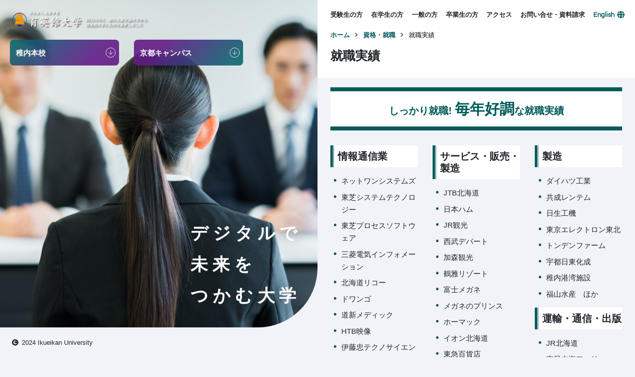

--- FILE ---
content_type: text/html; charset=UTF-8
request_url: https://www.ikueikan.ac.jp/employment/results/
body_size: 60398
content:
<!DOCTYPE html>
<html dir="ltr" lang="ja" prefix="og: https://ogp.me/ns#">

<head>
	<meta charset="UTF-8">
	<meta name="viewport" content="width=device-width, initial-scale=1, shrink-to-fit=no">
	<!-- Google Tag Manager -->
		<script>(function(w,d,s,l,i){w[l]=w[l]||[];w[l].push({'gtm.start':
			new Date().getTime(),event:'gtm.js'});var f=d.getElementsByTagName(s)[0],
			j=d.createElement(s),dl=l!='dataLayer'?'&l='+l:'';j.async=true;j.src=
			'https://www.googletagmanager.com/gtm.js?id='+i+dl;f.parentNode.insertBefore(j,f);
			})(window,document,'script','dataLayer','GTM-N4PD2G9');
		</script>
	<!-- End Google Tag Manager -->
	<link rel="profile" href="http://gmpg.org/xfn/11">
	<link rel="stylesheet" type="text/css" href="https://www.ikueikan.ac.jp/wp-content/themes/wakkanai-daigaku/js/slick/slick-theme.css">
	<link rel="stylesheet" type="text/css" href="https://www.ikueikan.ac.jp/wp-content/themes/wakkanai-daigaku/js/slick/slick.css">
	<script type="text/javascript" src="//typesquare.com/3/tsst/script/ja/typesquare.js?5e62114e2a644c22b44b461ce90393a3" charset="utf-8"></script>
	<title>就職実績 - 育英館大学</title>
	<style>img:is([sizes="auto" i], [sizes^="auto," i]) { contain-intrinsic-size: 3000px 1500px }</style>
	
		<!-- All in One SEO 4.8.4.1 - aioseo.com -->
	<meta name="description" content="しっかり就職! 毎年好調な就職実績 情報通信業 ネットワンシステムズ 東芝システムテクノロジー 東芝プロセスソ" />
	<meta name="robots" content="max-image-preview:large" />
	<link rel="canonical" href="https://www.ikueikan.ac.jp/employment/results/" />
	<meta name="generator" content="All in One SEO (AIOSEO) 4.8.4.1" />
		<meta property="og:locale" content="ja_JP" />
		<meta property="og:site_name" content="育英館大学 -" />
		<meta property="og:type" content="article" />
		<meta property="og:title" content="就職実績 - 育英館大学" />
		<meta property="og:description" content="しっかり就職! 毎年好調な就職実績 情報通信業 ネットワンシステムズ 東芝システムテクノロジー 東芝プロセスソ" />
		<meta property="og:url" content="https://www.ikueikan.ac.jp/employment/results/" />
		<meta property="og:image" content="https://www.ikueikan.ac.jp/wp-content/uploads/2021/07/favicon.ico" />
		<meta property="og:image:secure_url" content="https://www.ikueikan.ac.jp/wp-content/uploads/2021/07/favicon.ico" />
		<meta property="og:image:width" content="32" />
		<meta property="og:image:height" content="32" />
		<meta property="article:published_time" content="2021-04-22T05:35:41+00:00" />
		<meta property="article:modified_time" content="2024-06-22T10:41:07+00:00" />
		<meta property="article:publisher" content="https://www.facebook.com/wakhok/" />
		<meta name="twitter:card" content="summary" />
		<meta name="twitter:title" content="就職実績 - 育英館大学" />
		<meta name="twitter:description" content="しっかり就職! 毎年好調な就職実績 情報通信業 ネットワンシステムズ 東芝システムテクノロジー 東芝プロセスソ" />
		<meta name="twitter:image" content="https://www.ikueikan.ac.jp/wp-content/uploads/2021/07/favicon.ico" />
		<script type="application/ld+json" class="aioseo-schema">
			{"@context":"https:\/\/schema.org","@graph":[{"@type":"BreadcrumbList","@id":"https:\/\/www.ikueikan.ac.jp\/employment\/results\/#breadcrumblist","itemListElement":[{"@type":"ListItem","@id":"https:\/\/www.ikueikan.ac.jp#listItem","position":1,"name":"Home","item":"https:\/\/www.ikueikan.ac.jp","nextItem":{"@type":"ListItem","@id":"https:\/\/www.ikueikan.ac.jp\/employment\/#listItem","name":"\u8cc7\u683c\u30fb\u5c31\u8077"}},{"@type":"ListItem","@id":"https:\/\/www.ikueikan.ac.jp\/employment\/#listItem","position":2,"name":"\u8cc7\u683c\u30fb\u5c31\u8077","item":"https:\/\/www.ikueikan.ac.jp\/employment\/","nextItem":{"@type":"ListItem","@id":"https:\/\/www.ikueikan.ac.jp\/employment\/results\/#listItem","name":"\u5c31\u8077\u5b9f\u7e3e"},"previousItem":{"@type":"ListItem","@id":"https:\/\/www.ikueikan.ac.jp#listItem","name":"Home"}},{"@type":"ListItem","@id":"https:\/\/www.ikueikan.ac.jp\/employment\/results\/#listItem","position":3,"name":"\u5c31\u8077\u5b9f\u7e3e","previousItem":{"@type":"ListItem","@id":"https:\/\/www.ikueikan.ac.jp\/employment\/#listItem","name":"\u8cc7\u683c\u30fb\u5c31\u8077"}}]},{"@type":"Organization","@id":"https:\/\/www.ikueikan.ac.jp\/#organization","name":"\u7a1a\u5185\u5317\u661f\u5b66\u5712\u5927\u5b66","url":"https:\/\/www.ikueikan.ac.jp\/","telephone":"+81162327511","logo":{"@type":"ImageObject","url":"https:\/\/www.ikueikan.ac.jp\/wp-content\/uploads\/2021\/07\/favicon.ico","@id":"https:\/\/www.ikueikan.ac.jp\/employment\/results\/#organizationLogo","width":32,"height":32},"image":{"@id":"https:\/\/www.ikueikan.ac.jp\/employment\/results\/#organizationLogo"},"sameAs":["https:\/\/www.facebook.com\/wakhok\/"]},{"@type":"WebPage","@id":"https:\/\/www.ikueikan.ac.jp\/employment\/results\/#webpage","url":"https:\/\/www.ikueikan.ac.jp\/employment\/results\/","name":"\u5c31\u8077\u5b9f\u7e3e - \u80b2\u82f1\u9928\u5927\u5b66","description":"\u3057\u3063\u304b\u308a\u5c31\u8077! \u6bce\u5e74\u597d\u8abf\u306a\u5c31\u8077\u5b9f\u7e3e \u60c5\u5831\u901a\u4fe1\u696d \u30cd\u30c3\u30c8\u30ef\u30f3\u30b7\u30b9\u30c6\u30e0\u30ba \u6771\u829d\u30b7\u30b9\u30c6\u30e0\u30c6\u30af\u30ce\u30ed\u30b8\u30fc \u6771\u829d\u30d7\u30ed\u30bb\u30b9\u30bd","inLanguage":"ja","isPartOf":{"@id":"https:\/\/www.ikueikan.ac.jp\/#website"},"breadcrumb":{"@id":"https:\/\/www.ikueikan.ac.jp\/employment\/results\/#breadcrumblist"},"image":{"@type":"ImageObject","url":"https:\/\/www.ikueikan.ac.jp\/wp-content\/uploads\/2021\/05\/pixta_48792863_M-e1621244116408.jpg","@id":"https:\/\/www.ikueikan.ac.jp\/employment\/results\/#mainImage","width":768,"height":512},"primaryImageOfPage":{"@id":"https:\/\/www.ikueikan.ac.jp\/employment\/results\/#mainImage"},"datePublished":"2021-04-22T14:35:41+09:00","dateModified":"2024-06-22T19:41:07+09:00"},{"@type":"WebSite","@id":"https:\/\/www.ikueikan.ac.jp\/#website","url":"https:\/\/www.ikueikan.ac.jp\/","name":"\u80b2\u82f1\u9928\u5927\u5b66","inLanguage":"ja","publisher":{"@id":"https:\/\/www.ikueikan.ac.jp\/#organization"}}]}
		</script>
		<!-- All in One SEO -->

<link rel='dns-prefetch' href='//www.googletagmanager.com' />
<link rel="alternate" type="application/rss+xml" title="育英館大学 &raquo; フィード" href="https://www.ikueikan.ac.jp/feed/" />
<link rel="alternate" type="application/rss+xml" title="育英館大学 &raquo; コメントフィード" href="https://www.ikueikan.ac.jp/comments/feed/" />
		<!-- This site uses the Google Analytics by MonsterInsights plugin v9.6.1 - Using Analytics tracking - https://www.monsterinsights.com/ -->
		<!-- Note: MonsterInsights is not currently configured on this site. The site owner needs to authenticate with Google Analytics in the MonsterInsights settings panel. -->
					<!-- No tracking code set -->
				<!-- / Google Analytics by MonsterInsights -->
		<script>
window._wpemojiSettings = {"baseUrl":"https:\/\/s.w.org\/images\/core\/emoji\/16.0.1\/72x72\/","ext":".png","svgUrl":"https:\/\/s.w.org\/images\/core\/emoji\/16.0.1\/svg\/","svgExt":".svg","source":{"concatemoji":"https:\/\/www.ikueikan.ac.jp\/wp-includes\/js\/wp-emoji-release.min.js?ver=6.8.2"}};
/*! This file is auto-generated */
!function(s,n){var o,i,e;function c(e){try{var t={supportTests:e,timestamp:(new Date).valueOf()};sessionStorage.setItem(o,JSON.stringify(t))}catch(e){}}function p(e,t,n){e.clearRect(0,0,e.canvas.width,e.canvas.height),e.fillText(t,0,0);var t=new Uint32Array(e.getImageData(0,0,e.canvas.width,e.canvas.height).data),a=(e.clearRect(0,0,e.canvas.width,e.canvas.height),e.fillText(n,0,0),new Uint32Array(e.getImageData(0,0,e.canvas.width,e.canvas.height).data));return t.every(function(e,t){return e===a[t]})}function u(e,t){e.clearRect(0,0,e.canvas.width,e.canvas.height),e.fillText(t,0,0);for(var n=e.getImageData(16,16,1,1),a=0;a<n.data.length;a++)if(0!==n.data[a])return!1;return!0}function f(e,t,n,a){switch(t){case"flag":return n(e,"\ud83c\udff3\ufe0f\u200d\u26a7\ufe0f","\ud83c\udff3\ufe0f\u200b\u26a7\ufe0f")?!1:!n(e,"\ud83c\udde8\ud83c\uddf6","\ud83c\udde8\u200b\ud83c\uddf6")&&!n(e,"\ud83c\udff4\udb40\udc67\udb40\udc62\udb40\udc65\udb40\udc6e\udb40\udc67\udb40\udc7f","\ud83c\udff4\u200b\udb40\udc67\u200b\udb40\udc62\u200b\udb40\udc65\u200b\udb40\udc6e\u200b\udb40\udc67\u200b\udb40\udc7f");case"emoji":return!a(e,"\ud83e\udedf")}return!1}function g(e,t,n,a){var r="undefined"!=typeof WorkerGlobalScope&&self instanceof WorkerGlobalScope?new OffscreenCanvas(300,150):s.createElement("canvas"),o=r.getContext("2d",{willReadFrequently:!0}),i=(o.textBaseline="top",o.font="600 32px Arial",{});return e.forEach(function(e){i[e]=t(o,e,n,a)}),i}function t(e){var t=s.createElement("script");t.src=e,t.defer=!0,s.head.appendChild(t)}"undefined"!=typeof Promise&&(o="wpEmojiSettingsSupports",i=["flag","emoji"],n.supports={everything:!0,everythingExceptFlag:!0},e=new Promise(function(e){s.addEventListener("DOMContentLoaded",e,{once:!0})}),new Promise(function(t){var n=function(){try{var e=JSON.parse(sessionStorage.getItem(o));if("object"==typeof e&&"number"==typeof e.timestamp&&(new Date).valueOf()<e.timestamp+604800&&"object"==typeof e.supportTests)return e.supportTests}catch(e){}return null}();if(!n){if("undefined"!=typeof Worker&&"undefined"!=typeof OffscreenCanvas&&"undefined"!=typeof URL&&URL.createObjectURL&&"undefined"!=typeof Blob)try{var e="postMessage("+g.toString()+"("+[JSON.stringify(i),f.toString(),p.toString(),u.toString()].join(",")+"));",a=new Blob([e],{type:"text/javascript"}),r=new Worker(URL.createObjectURL(a),{name:"wpTestEmojiSupports"});return void(r.onmessage=function(e){c(n=e.data),r.terminate(),t(n)})}catch(e){}c(n=g(i,f,p,u))}t(n)}).then(function(e){for(var t in e)n.supports[t]=e[t],n.supports.everything=n.supports.everything&&n.supports[t],"flag"!==t&&(n.supports.everythingExceptFlag=n.supports.everythingExceptFlag&&n.supports[t]);n.supports.everythingExceptFlag=n.supports.everythingExceptFlag&&!n.supports.flag,n.DOMReady=!1,n.readyCallback=function(){n.DOMReady=!0}}).then(function(){return e}).then(function(){var e;n.supports.everything||(n.readyCallback(),(e=n.source||{}).concatemoji?t(e.concatemoji):e.wpemoji&&e.twemoji&&(t(e.twemoji),t(e.wpemoji)))}))}((window,document),window._wpemojiSettings);
</script>
<style id='wp-emoji-styles-inline-css'>

	img.wp-smiley, img.emoji {
		display: inline !important;
		border: none !important;
		box-shadow: none !important;
		height: 1em !important;
		width: 1em !important;
		margin: 0 0.07em !important;
		vertical-align: -0.1em !important;
		background: none !important;
		padding: 0 !important;
	}
</style>
<link rel='stylesheet' id='wp-block-library-css' href='https://www.ikueikan.ac.jp/wp-includes/css/dist/block-library/style.min.css?ver=6.8.2' media='all' />
<style id='classic-theme-styles-inline-css'>
/*! This file is auto-generated */
.wp-block-button__link{color:#fff;background-color:#32373c;border-radius:9999px;box-shadow:none;text-decoration:none;padding:calc(.667em + 2px) calc(1.333em + 2px);font-size:1.125em}.wp-block-file__button{background:#32373c;color:#fff;text-decoration:none}
</style>
<style id='global-styles-inline-css'>
:root{--wp--preset--aspect-ratio--square: 1;--wp--preset--aspect-ratio--4-3: 4/3;--wp--preset--aspect-ratio--3-4: 3/4;--wp--preset--aspect-ratio--3-2: 3/2;--wp--preset--aspect-ratio--2-3: 2/3;--wp--preset--aspect-ratio--16-9: 16/9;--wp--preset--aspect-ratio--9-16: 9/16;--wp--preset--color--black: #000000;--wp--preset--color--cyan-bluish-gray: #abb8c3;--wp--preset--color--white: #fff;--wp--preset--color--pale-pink: #f78da7;--wp--preset--color--vivid-red: #cf2e2e;--wp--preset--color--luminous-vivid-orange: #ff6900;--wp--preset--color--luminous-vivid-amber: #fcb900;--wp--preset--color--light-green-cyan: #7bdcb5;--wp--preset--color--vivid-green-cyan: #00d084;--wp--preset--color--pale-cyan-blue: #8ed1fc;--wp--preset--color--vivid-cyan-blue: #0693e3;--wp--preset--color--vivid-purple: #9b51e0;--wp--preset--color--blue: #007bff;--wp--preset--color--indigo: #6610f2;--wp--preset--color--purple: #5533ff;--wp--preset--color--pink: #e83e8c;--wp--preset--color--red: #dc3545;--wp--preset--color--orange: #fd7e14;--wp--preset--color--yellow: #ffc107;--wp--preset--color--green: #28a745;--wp--preset--color--teal: #20c997;--wp--preset--color--cyan: #17a2b8;--wp--preset--color--gray: #6c757d;--wp--preset--color--gray-dark: #343a40;--wp--preset--gradient--vivid-cyan-blue-to-vivid-purple: linear-gradient(135deg,rgba(6,147,227,1) 0%,rgb(155,81,224) 100%);--wp--preset--gradient--light-green-cyan-to-vivid-green-cyan: linear-gradient(135deg,rgb(122,220,180) 0%,rgb(0,208,130) 100%);--wp--preset--gradient--luminous-vivid-amber-to-luminous-vivid-orange: linear-gradient(135deg,rgba(252,185,0,1) 0%,rgba(255,105,0,1) 100%);--wp--preset--gradient--luminous-vivid-orange-to-vivid-red: linear-gradient(135deg,rgba(255,105,0,1) 0%,rgb(207,46,46) 100%);--wp--preset--gradient--very-light-gray-to-cyan-bluish-gray: linear-gradient(135deg,rgb(238,238,238) 0%,rgb(169,184,195) 100%);--wp--preset--gradient--cool-to-warm-spectrum: linear-gradient(135deg,rgb(74,234,220) 0%,rgb(151,120,209) 20%,rgb(207,42,186) 40%,rgb(238,44,130) 60%,rgb(251,105,98) 80%,rgb(254,248,76) 100%);--wp--preset--gradient--blush-light-purple: linear-gradient(135deg,rgb(255,206,236) 0%,rgb(152,150,240) 100%);--wp--preset--gradient--blush-bordeaux: linear-gradient(135deg,rgb(254,205,165) 0%,rgb(254,45,45) 50%,rgb(107,0,62) 100%);--wp--preset--gradient--luminous-dusk: linear-gradient(135deg,rgb(255,203,112) 0%,rgb(199,81,192) 50%,rgb(65,88,208) 100%);--wp--preset--gradient--pale-ocean: linear-gradient(135deg,rgb(255,245,203) 0%,rgb(182,227,212) 50%,rgb(51,167,181) 100%);--wp--preset--gradient--electric-grass: linear-gradient(135deg,rgb(202,248,128) 0%,rgb(113,206,126) 100%);--wp--preset--gradient--midnight: linear-gradient(135deg,rgb(2,3,129) 0%,rgb(40,116,252) 100%);--wp--preset--font-size--small: 13px;--wp--preset--font-size--medium: 20px;--wp--preset--font-size--large: 36px;--wp--preset--font-size--x-large: 42px;--wp--preset--spacing--20: 0.44rem;--wp--preset--spacing--30: 0.67rem;--wp--preset--spacing--40: 1rem;--wp--preset--spacing--50: 1.5rem;--wp--preset--spacing--60: 2.25rem;--wp--preset--spacing--70: 3.38rem;--wp--preset--spacing--80: 5.06rem;--wp--preset--shadow--natural: 6px 6px 9px rgba(0, 0, 0, 0.2);--wp--preset--shadow--deep: 12px 12px 50px rgba(0, 0, 0, 0.4);--wp--preset--shadow--sharp: 6px 6px 0px rgba(0, 0, 0, 0.2);--wp--preset--shadow--outlined: 6px 6px 0px -3px rgba(255, 255, 255, 1), 6px 6px rgba(0, 0, 0, 1);--wp--preset--shadow--crisp: 6px 6px 0px rgba(0, 0, 0, 1);}:where(.is-layout-flex){gap: 0.5em;}:where(.is-layout-grid){gap: 0.5em;}body .is-layout-flex{display: flex;}.is-layout-flex{flex-wrap: wrap;align-items: center;}.is-layout-flex > :is(*, div){margin: 0;}body .is-layout-grid{display: grid;}.is-layout-grid > :is(*, div){margin: 0;}:where(.wp-block-columns.is-layout-flex){gap: 2em;}:where(.wp-block-columns.is-layout-grid){gap: 2em;}:where(.wp-block-post-template.is-layout-flex){gap: 1.25em;}:where(.wp-block-post-template.is-layout-grid){gap: 1.25em;}.has-black-color{color: var(--wp--preset--color--black) !important;}.has-cyan-bluish-gray-color{color: var(--wp--preset--color--cyan-bluish-gray) !important;}.has-white-color{color: var(--wp--preset--color--white) !important;}.has-pale-pink-color{color: var(--wp--preset--color--pale-pink) !important;}.has-vivid-red-color{color: var(--wp--preset--color--vivid-red) !important;}.has-luminous-vivid-orange-color{color: var(--wp--preset--color--luminous-vivid-orange) !important;}.has-luminous-vivid-amber-color{color: var(--wp--preset--color--luminous-vivid-amber) !important;}.has-light-green-cyan-color{color: var(--wp--preset--color--light-green-cyan) !important;}.has-vivid-green-cyan-color{color: var(--wp--preset--color--vivid-green-cyan) !important;}.has-pale-cyan-blue-color{color: var(--wp--preset--color--pale-cyan-blue) !important;}.has-vivid-cyan-blue-color{color: var(--wp--preset--color--vivid-cyan-blue) !important;}.has-vivid-purple-color{color: var(--wp--preset--color--vivid-purple) !important;}.has-black-background-color{background-color: var(--wp--preset--color--black) !important;}.has-cyan-bluish-gray-background-color{background-color: var(--wp--preset--color--cyan-bluish-gray) !important;}.has-white-background-color{background-color: var(--wp--preset--color--white) !important;}.has-pale-pink-background-color{background-color: var(--wp--preset--color--pale-pink) !important;}.has-vivid-red-background-color{background-color: var(--wp--preset--color--vivid-red) !important;}.has-luminous-vivid-orange-background-color{background-color: var(--wp--preset--color--luminous-vivid-orange) !important;}.has-luminous-vivid-amber-background-color{background-color: var(--wp--preset--color--luminous-vivid-amber) !important;}.has-light-green-cyan-background-color{background-color: var(--wp--preset--color--light-green-cyan) !important;}.has-vivid-green-cyan-background-color{background-color: var(--wp--preset--color--vivid-green-cyan) !important;}.has-pale-cyan-blue-background-color{background-color: var(--wp--preset--color--pale-cyan-blue) !important;}.has-vivid-cyan-blue-background-color{background-color: var(--wp--preset--color--vivid-cyan-blue) !important;}.has-vivid-purple-background-color{background-color: var(--wp--preset--color--vivid-purple) !important;}.has-black-border-color{border-color: var(--wp--preset--color--black) !important;}.has-cyan-bluish-gray-border-color{border-color: var(--wp--preset--color--cyan-bluish-gray) !important;}.has-white-border-color{border-color: var(--wp--preset--color--white) !important;}.has-pale-pink-border-color{border-color: var(--wp--preset--color--pale-pink) !important;}.has-vivid-red-border-color{border-color: var(--wp--preset--color--vivid-red) !important;}.has-luminous-vivid-orange-border-color{border-color: var(--wp--preset--color--luminous-vivid-orange) !important;}.has-luminous-vivid-amber-border-color{border-color: var(--wp--preset--color--luminous-vivid-amber) !important;}.has-light-green-cyan-border-color{border-color: var(--wp--preset--color--light-green-cyan) !important;}.has-vivid-green-cyan-border-color{border-color: var(--wp--preset--color--vivid-green-cyan) !important;}.has-pale-cyan-blue-border-color{border-color: var(--wp--preset--color--pale-cyan-blue) !important;}.has-vivid-cyan-blue-border-color{border-color: var(--wp--preset--color--vivid-cyan-blue) !important;}.has-vivid-purple-border-color{border-color: var(--wp--preset--color--vivid-purple) !important;}.has-vivid-cyan-blue-to-vivid-purple-gradient-background{background: var(--wp--preset--gradient--vivid-cyan-blue-to-vivid-purple) !important;}.has-light-green-cyan-to-vivid-green-cyan-gradient-background{background: var(--wp--preset--gradient--light-green-cyan-to-vivid-green-cyan) !important;}.has-luminous-vivid-amber-to-luminous-vivid-orange-gradient-background{background: var(--wp--preset--gradient--luminous-vivid-amber-to-luminous-vivid-orange) !important;}.has-luminous-vivid-orange-to-vivid-red-gradient-background{background: var(--wp--preset--gradient--luminous-vivid-orange-to-vivid-red) !important;}.has-very-light-gray-to-cyan-bluish-gray-gradient-background{background: var(--wp--preset--gradient--very-light-gray-to-cyan-bluish-gray) !important;}.has-cool-to-warm-spectrum-gradient-background{background: var(--wp--preset--gradient--cool-to-warm-spectrum) !important;}.has-blush-light-purple-gradient-background{background: var(--wp--preset--gradient--blush-light-purple) !important;}.has-blush-bordeaux-gradient-background{background: var(--wp--preset--gradient--blush-bordeaux) !important;}.has-luminous-dusk-gradient-background{background: var(--wp--preset--gradient--luminous-dusk) !important;}.has-pale-ocean-gradient-background{background: var(--wp--preset--gradient--pale-ocean) !important;}.has-electric-grass-gradient-background{background: var(--wp--preset--gradient--electric-grass) !important;}.has-midnight-gradient-background{background: var(--wp--preset--gradient--midnight) !important;}.has-small-font-size{font-size: var(--wp--preset--font-size--small) !important;}.has-medium-font-size{font-size: var(--wp--preset--font-size--medium) !important;}.has-large-font-size{font-size: var(--wp--preset--font-size--large) !important;}.has-x-large-font-size{font-size: var(--wp--preset--font-size--x-large) !important;}
:where(.wp-block-post-template.is-layout-flex){gap: 1.25em;}:where(.wp-block-post-template.is-layout-grid){gap: 1.25em;}
:where(.wp-block-columns.is-layout-flex){gap: 2em;}:where(.wp-block-columns.is-layout-grid){gap: 2em;}
:root :where(.wp-block-pullquote){font-size: 1.5em;line-height: 1.6;}
</style>
<link rel='stylesheet' id='contact-form-7-css' href='https://www.ikueikan.ac.jp/wp-content/plugins/contact-form-7/includes/css/styles.css?ver=6.1.1' media='all' />
<link rel='stylesheet' id='child-understrap-styles-css' href='https://www.ikueikan.ac.jp/wp-content/themes/wakkanai-daigaku/css/child-theme.css?ver=0.5.5' media='all' />
<link rel='stylesheet' id='slb_core-css' href='https://www.ikueikan.ac.jp/wp-content/plugins/simple-lightbox/client/css/app.css?ver=2.9.4' media='all' />
<script src="https://www.ikueikan.ac.jp/wp-includes/js/jquery/jquery.min.js?ver=3.7.1" id="jquery-core-js"></script>
<script src="https://www.ikueikan.ac.jp/wp-includes/js/jquery/jquery-migrate.min.js?ver=3.4.1" id="jquery-migrate-js"></script>

<!-- Site Kit によって追加された Google タグ（gtag.js）スニペット -->

<!-- Google アナリティクス スニペット (Site Kit が追加) -->
<script src="https://www.googletagmanager.com/gtag/js?id=G-9TSDFYXF1Y" id="google_gtagjs-js" async></script>
<script id="google_gtagjs-js-after">
window.dataLayer = window.dataLayer || [];function gtag(){dataLayer.push(arguments);}
gtag("set","linker",{"domains":["www.ikueikan.ac.jp"]});
gtag("js", new Date());
gtag("set", "developer_id.dZTNiMT", true);
gtag("config", "G-9TSDFYXF1Y");
</script>

<!-- Site Kit によって追加された終了 Google タグ（gtag.js）スニペット -->
<link rel="https://api.w.org/" href="https://www.ikueikan.ac.jp/wp-json/" /><link rel="alternate" title="JSON" type="application/json" href="https://www.ikueikan.ac.jp/wp-json/wp/v2/pages/183" /><link rel="EditURI" type="application/rsd+xml" title="RSD" href="https://www.ikueikan.ac.jp/xmlrpc.php?rsd" />
<meta name="generator" content="WordPress 6.8.2" />
<link rel='shortlink' href='https://www.ikueikan.ac.jp/?p=183' />
<link rel="alternate" title="oEmbed (JSON)" type="application/json+oembed" href="https://www.ikueikan.ac.jp/wp-json/oembed/1.0/embed?url=https%3A%2F%2Fwww.ikueikan.ac.jp%2Femployment%2Fresults%2F" />
<meta name="generator" content="Site Kit by Google 1.156.0" /><meta name="mobile-web-app-capable" content="yes">
<meta name="apple-mobile-web-app-capable" content="yes">
<meta name="apple-mobile-web-app-title" content="育英館大学 - ">
<meta name="generator" content="Elementor 3.30.0; features: additional_custom_breakpoints; settings: css_print_method-external, google_font-enabled, font_display-auto">
<style>.recentcomments a{display:inline !important;padding:0 !important;margin:0 !important;}</style>			<style>
				.e-con.e-parent:nth-of-type(n+4):not(.e-lazyloaded):not(.e-no-lazyload),
				.e-con.e-parent:nth-of-type(n+4):not(.e-lazyloaded):not(.e-no-lazyload) * {
					background-image: none !important;
				}
				@media screen and (max-height: 1024px) {
					.e-con.e-parent:nth-of-type(n+3):not(.e-lazyloaded):not(.e-no-lazyload),
					.e-con.e-parent:nth-of-type(n+3):not(.e-lazyloaded):not(.e-no-lazyload) * {
						background-image: none !important;
					}
				}
				@media screen and (max-height: 640px) {
					.e-con.e-parent:nth-of-type(n+2):not(.e-lazyloaded):not(.e-no-lazyload),
					.e-con.e-parent:nth-of-type(n+2):not(.e-lazyloaded):not(.e-no-lazyload) * {
						background-image: none !important;
					}
				}
			</style>
			<style type="text/css">.broken_link, a.broken_link {
	text-decoration: line-through;
}</style><link rel="icon" href="https://www.ikueikan.ac.jp/wp-content/uploads/2022/04/favicon-transparent.png" sizes="32x32" />
<link rel="icon" href="https://www.ikueikan.ac.jp/wp-content/uploads/2022/04/favicon-transparent.png" sizes="192x192" />
<link rel="apple-touch-icon" href="https://www.ikueikan.ac.jp/wp-content/uploads/2022/04/favicon-transparent.png" />
<meta name="msapplication-TileImage" content="https://www.ikueikan.ac.jp/wp-content/uploads/2022/04/favicon-transparent.png" />
		<style id="wp-custom-css">
			font-family: "Helvetica Neue", "Helvetica", "Hiragino Sans", "Hiragino Kaku Gothic ProN", "Arial", "Yu Gothic", "Meiryo", sans-serif;

.staff_wrapper h2 {
	margin-top:1.5rem;
}
@media screen and ( max-width:1400px) {
	.page-news .article .article-wrapper,.archive-block {
		flex-wrap:wrap;
		margin-left:-15px;
		justify-content:center;
	}
	.page-news .article .article-wrapper .archive,.archive-block .archive {
		width:calc(50% - 15px);
		margin-bottom:15px;
		margin-left:15px;
	}
}
@media screen and ( max-width:1024px) {
	#header .header-nav p a {
		font-size:1rem;
	}
	.page-news .article .article-wrapper,.archive-block {
		justify-content:center!important;
		flex-wrap:wrap;
		margin-left:0;
	}
	.page-news .article .article-wrapper .archive,.archive-block .archive {
		width: 90%;
		margin-left:0;
	}
}

/* 
デジタルで
未来を
つかむ大学 */
@media screen and ( max-width:999px) {
	#wrapper #keyvisual-container .keyvisual-text {
		font-size:2.5rem;
		bottom:8%;
		right:8%;
	}
	#wrapper #keyvisual-container #keyvisual-element {
		border-bottom-right-radius:90px;
	}
}
@media screen and ( max-width:768px) {
	#header .header-nav p a {
		font-size:1.5rem;
	}
}

/* recapthaバッジ非表示 */
.grecaptcha-badge {
	visibility:hidden;
}


/* 
下層ニュースアーカイブブロックの高さ揃え */
body[class*="page-template-page-template-second"] .article__inner .archive-block {
	height:inherit;
}
body[class*="page-template-page-template-second"] .article__inner .archive-block > a {
	height:inherit;
}
p.text {
	height:7em;
}

/* 
ヘッダーメニューマウスホバー動作 
*/
#header .header-nav p.header-access > span {
	height: 1px;
	opacity: 0;
	transition: all 0.35s;
	display:inherit;
}
#header .header-nav p.header-access:hover > span {
	height: auto;
	opacity: 1;
}		</style>
		</head>

<body class="wp-singular page-template-default page page-id-183 page-child parent-pageid-177 wp-embed-responsive wp-theme-understrap wp-child-theme-wakkanai-daigaku group-blog understrap-has-sidebar elementor-default elementor-kit-3862">
	
<!-- Google Tag Manager (noscript) -->
<noscript><iframe src="https://www.googletagmanager.com/ns.html?id=GTM-N4PD2G9"
height="0" width="0" style="display:none;visibility:hidden"></iframe></noscript>
<!-- End Google Tag Manager (noscript) --><div id="wrapper" class="page-default page_add">
			<div>
    <div id="logo">
        <a href="https://www.ikueikan.ac.jp/">
            <img src="https://www.ikueikan.ac.jp/wp-content/themes/wakkanai-daigaku/img/logo.png" alt="育英館大学">
        </a>
    </div>

    <nav id="nav">
    <div class="pulldown-nav">
        <div class="nav-title">
            <span><a>稚内本校</a></span>
            <div class="arrow"></div>
        </div>
        <ul class="floor-first">
            <li>
                <a>大学概要</a>
                <button class="pulldown-nav-btn"></button>
                <ul class="floor-second">
                    <li><a href="https://www.ikueikan.ac.jp/introduction/">大学概要TOP</a></li>
                    <li><a href="https://www.ikueikan.ac.jp/introduction/gakuchou/">学長挨拶</a></li>
                    <li><a href="https://www.ikueikan.ac.jp/introduction/philosophy/">教育理念</a></li>
                    <li><a href="https://www.ikueikan.ac.jp/introduction/history/">沿革</a></li>
                    <li><a href="https://www.ikueikan.ac.jp/introduction/%e7%b5%84%e7%b9%94%e4%bd%93%e5%88%b62025/">組織体制</a></li>
                    <li><a href="https://www.ikueikan.ac.jp/introduction/corporation/">情報公表・学校評価</a></li>
                    <li><a href="https://www.ikueikan.ac.jp/introduction/privacy/">プライバシー・ポリシー</a></li>
                </ul>
            </li>
            <li>
                <a>学部・学科</a>
                <button class="pulldown-nav-btn"></button>
                <ul class="floor-second">
                    <li><a href="https://www.ikueikan.ac.jp/academic/">学部・学科TOP</a></li>
                    <li><a href="https://www.ikueikan.ac.jp/academic/faculty/">情報メディア学部</a></li>
                </ul>
            </li>
            <li>
                <a>稚内本校</a>
                <button class="pulldown-nav-btn"></button>
                <ul class="floor-second">
                    <li><a href="https://www.ikueikan.ac.jp/wakkanai/">稚内本校TOP</a></li>
                    <li><a href="https://www.ikueikan.ac.jp/wakkanai/mi/">数理情報系</a></li>
                    <li><a href="https://www.ikueikan.ac.jp/wakkanai/media/">メディア表現系</a></li>
                    <li><a href="https://www.ikueikan.ac.jp/wakkanai/ssi/">社会情報系</a></li>
                    <li><a href="https://www.ikueikan.ac.jp/wakkanai/tt/">教職課程</a></li>
                    <li><a href="https://www.ikueikan.ac.jp/wakkanai/seminar/">ゼミ紹介</a></li>
                    <li><a href="https://www.ikueikan.ac.jp/wakkanai/schedule/">4年間の流れ/年間行事</a></li>
                    <li><a href="https://www.ikueikan.ac.jp/club_circle/">クラブ・サークル活動</a></li>
                    <li><a href="https://www.ikueikan.ac.jp/wakkanai/facilities/">施設紹介</a></li>
                    <li><a href="https://www.ikueikan.ac.jp/wakkanai/message/">在学生メッセージ</a></li>
                    <li><a href="https://www.ikueikan.ac.jp/wakkanai/#wakkanai-access">アクセス</a></li>
                </ul>
            </li>
            <li>
                <a>資格・就職</a>
                <button class="pulldown-nav-btn"></button>
                <ul class="floor-second">
                    <li><a href="https://www.ikueikan.ac.jp/employment/">資格・就職TOP</a></li>
                    <li><a href="https://www.ikueikan.ac.jp/employment/carrier/">キャリア支援</a></li>
                    <li><a href="https://www.ikueikan.ac.jp/employment/certification/">取得資格一覧</a></li>
                    <li><a href="https://www.ikueikan.ac.jp/employment/results/">就職実績</a></li>
                    <li><a href="https://www.ikueikan.ac.jp/employment/voice/">内定者コメント</a></li>
                    <li><a href="https://www.ikueikan.ac.jp/employment/%e6%b1%82%e4%ba%ba%e6%83%85%e5%a0%b1%e6%a4%9c%e7%b4%a2/">求人情報検索</a></li>
                    <li><a href="https://www.ikueikan.ac.jp/employment/to-companies/">企業採用ご担当者様へ</a></li>
                </ul>
            </li>
            <li>
                <a>学生サポート</a>
                <button class="pulldown-nav-btn"></button>
                <ul class="floor-second">
                    <li><a href="https://www.ikueikan.ac.jp/support/">学生サポートTOP</a></li>
                    <li><a href="https://www.ikueikan.ac.jp/support/soudan/">学生相談</a></li>
                    <li><a href="https://www.ikueikan.ac.jp/support/apartment/">下宿・アパート</a></li>
                    <li><a href="https://www.ikueikan.ac.jp/support/parttime/">アルバイト</a></li>
                    <li><a href="https://www.ikueikan.ac.jp/support/commute/">通学</a></li>
                    <li><a href="https://www.ikueikan.ac.jp/support/scholarship/">奨学金</a></li>
                    <li><a href="https://www.ikueikan.ac.jp/support/career/">キャリア支援</a></li>
                </ul>
            </li>
            <li>
                <a>入試情報</a>
                <button class="pulldown-nav-btn"></button>
                <ul class="floor-second">
                    <li><a href="https://www.ikueikan.ac.jp/admission/">受験生の方へ</a></li>
                    <li><a href="https://www.ikueikan.ac.jp/exam/">入試情報TOP</a></li>
                    <li><a href="https://www.ikueikan.ac.jp/exam/tuition/">学費・入学金</a></li>
                    <li><a href="https://www.ikueikan.ac.jp/exam/nyushi/">入試制度</a></li>
                    <li><a href="https://www.ikueikan.ac.jp/exam/faq/">入試Q＆A</a></li>
                    <li><a href="https://www.ikueikan.ac.jp/exam/renkei-kouza/">高大連携/出前講座</a></li>
                    <li><a href="https://www.ikueikan.ac.jp/exam/opencampus/">オープンキャンパス</a></li>
                </ul>
            </li>
            <li>
                <a>地域連携</a>
                <button class="pulldown-nav-btn"></button>
                <ul class="floor-second">
                    <li><a href="https://www.ikueikan.ac.jp/region/">地域連携</a></li>
                    <li><a href="https://www.ikueikan.ac.jp/region/social/">社会連携</a></li>
                    <li><a href="https://www.ikueikan.ac.jp/region/lifelong-learning/">生涯学習</a></li>
                    <li><a href="https://www.ikueikan.ac.jp/exam/renkei-kouza/">高大連携/出前講座</a></li>
                </ul>
            </li>
            <li>
                <a>在学生</a>
                <button class="pulldown-nav-btn"></button>
                <ul class="floor-second">
                    <li><a href="https://www.ikueikan.ac.jp/students/">在学生の方へ</a></li>
                    <li><a href="https://www.ikueikan.ac.jp/students/campuslife-support-cert/">各種証明書</a></li>
                    <li><a href="https://www.ikueikan.ac.jp/students/job-search-sys/">求人情報検索</a></li>
                    <li><a href="https://www.ikueikan.ac.jp/students/syllabus/">シラバス</a></li>
                    <li><a href="https://www.ikueikan.ac.jp/?page_id=242">カリキュラム</a></li>
                    <li><a href="https://www.ikueikan.ac.jp/students/wokhok-e-portfolio/">Wokhok e-Portfolio</a></li>
                    <li><a href="https://www.ikueikan.ac.jp/students/lmbwbs/">LMS(WBS)</a></li>
                    <li><a href="https://www.ikueikan.ac.jp/students/study-site/">学習サイト</a></li>
                    <li><a href="https://www.ikueikan.ac.jp/students/registration/">履修登録</a></li>
                    <li><a href="https://www.ikueikan.ac.jp/students/gpa/">評価精度・GPA制度</a></li>
                    <li><a href="https://www.ikueikan.ac.jp/students/class/">授業について</a></li>
                    <li><a href="https://library.ikueikan.ac.jp">図書館蔵書検索</a></li>
<!--					<li><a href="https://www.ikueikan.ac.jp/students/tosyokan_kensaku/">図書館蔵書検索</a></li> -->
                </ul>
            </li>
        </ul>
	</div>

    <div class="pulldown-nav">
        <div class="nav-title">
			<span>京都キャンパス</span>
            <div class="arrow"></div>
        </div>
        <ul class="floor-first">
			<li><a href="https://www.ikueikan.ac.jp/kyoto/">京都キャンパスTOP</a></li>
			<li><a href="https://www.ikueikan.ac.jp/kyoto/campuslife/">京都キャンパスでの学び</a></li>
            <li>
                <a>目指せる6つの専門職</a>
                <button class="pulldown-nav-btn"></button>
                <ul class="floor-second">
                    <li><a href="https://www.ikueikan.ac.jp/kyoto/campuslife/ai-engineer/">AIエンジニア</a></li>
                    <li><a href="https://www.ikueikan.ac.jp/kyoto/campuslife/game-creator/">ゲームクリエーター</a></li>
                    <li><a href="https://www.ikueikan.ac.jp/kyoto/campuslife/cg-animation/">CG・アニメーション</a></li>
                    <li><a href="https://www.ikueikan.ac.jp/kyoto/campuslife/web-designer/">Webデザイナー</a></li>
                    <li><a href="https://www.ikueikan.ac.jp/kyoto/campuslife/programmer/">プログラマー</a></li>
                    <li><a href="https://www.ikueikan.ac.jp/kyoto/campuslife/net-engineer/">ネットワーク管理者</a></li>
                </ul>
            </li>
            <li><a href="https://www.ikueikan.ac.jp/kyoto/e-sport-club/">e-スポーツ部</a></li>
            <li><a href="https://www.ikueikan.ac.jp/kyoto/drone-pilot/">目指せドローンパイロット</a></li>
            <li><a href="https://www.ikueikan.ac.jp/kyoto/facilities/">施設紹介</a></li>
            <li><a href="https://www.ikueikan.ac.jp/kyoto//#kyoto-access">アクセス</a></li>
			<li><a href="https://www.ikueikan.ac.jp/scis/">留学生別科</a></li>
        </ul>
    </div>
	<!--
		<div class="pulldown-nav">
        <div class="nav-title">
            <span>留学生別科</span>
            <div class="arrow"></div>
        </div>
        <ul class="floor-first">
            <li><a href="https://www.ikueikan.ac.jp/scis/">留学生別科</a></li>
        </ul>
    </div>
-->
	<div class="sp-pulldown-nav">
        <ul class="floor-first">
            <li><a href="https://www.ikueikan.ac.jp/admission/">受験生の方</a></li>
            <li><a href="https://www.ikueikan.ac.jp/students/">在学生の方</a></li>
            <li><a href="https://www.ikueikan.ac.jp/general/">一般の方</a></li>
            <li><a href="https://www.ikueikan.ac.jp/graduate/">卒業生の方</a></li>
            <li>
                <a>アクセス</a>
                <button class="pulldown-nav-btn"></button>
                <ul class="floor-second">
                    <li><a href="https://www.ikueikan.ac.jp/wakkanai//#wakkanai-access">稚内本校</a></li>
					<li><a href="https://www.ikueikan.ac.jp/kyoto//#kyoto-access">京都キャンパス</a></li>
                </ul>
            </li>
            <li>
                <a>お問い合せ・資料請求</a>
                <button class="pulldown-nav-btn"></button>
                <ul class="floor-second">
                    <li><a href="https://www.ikueikan.ac.jp/contact/">お問い合せ</a></li> 
					<li><a href="https://www.ikueikan.ac.jp/request/">資料請求</a></li> 
<!--                    <li><a href="https://www.ikueikan.ac.jp/contacts/index.php">お問い合せ</a></li> -->
<!--                    <li><a href="https://www.ikueikan.ac.jp/requests/index.php">資料請求</a></li> -->
<!--                    <li><a href="https://forms.gle/erSGfNVbQz9VKoDX8">お問い合せ</a></li> -->
<!--                    <li><a href="https://forms.gle/KVk5cqp6hgj32GBP7">資料請求</a></li> --> 
				</ul>
            </li>
            <li><a class="english" href="https://www.ikueikan.ac.jp/english/">English</a></li>
        </ul>
    </div>
</nav>

<nav id="sp-nav">
    <div>
        <span></span>
    </div>
</nav>

    <div id="keyvisual-container" style="">
        <div class="keyvisual-copyright"><i class="far fa-copyright"></i>
            <p>2024 Ikueikan University</p>
        </div>
        <div id="keyvisual-element">
                            <div class="keyvisual-img" style="background-image: url(https://www.ikueikan.ac.jp/wp-content/uploads/2021/05/pixta_60602875_M.jpg)"></div>
                        <h1 class="keyvisual-text">
                デジタルで<br>
                未来を<br>
                つかむ大学
            </h1>
        </div>
    </div>

</div>

		
			<div id="contents-container">

				<header id="header">
    <nav class="header-nav">
        <p>
            <a href="https://www.ikueikan.ac.jp/admission/">受験生の方</a>
        </p>
        <p>
            <a href="https://www.ikueikan.ac.jp/students/">在学生の方</a>
        </p>
        <p>
            <a href="https://www.ikueikan.ac.jp/general/">一般の方</a>
        </p>
        <p>
            <a href="https://www.ikueikan.ac.jp/graduate/">卒業生の方</a>
        </p>
        <p class="header-access touch-hover">
            <a>アクセス</a>
            <span>
                <span><a href="https://www.ikueikan.ac.jp/wakkanai//#wakkanai-access">稚内本校</a></span><br>
				<span><a href="/kyoto/#kyoto-access">京都キャンパス</a></span>
            </span>
        </p>
        <p class="header-access touch-hover">
            <a>お問い合せ・資料請求</a>
            <span>
                <span><a href="https://www.ikueikan.ac.jp/contact/">お問い合せ</a></span><br>
 <span><a href="https://www.ikueikan.ac.jp/request/">資料請求</a></span> 
<!--                <span><a href="https://www.ikueikan.ac.jp/contacts/index.php">お問い合せ</a></span><br> -->
<!--                <span><a href="https://www.ikueikan.ac.jp/requests/index.php">資料請求</a></span> -->
            </span>
        </p>
        <p>
            <a class="english" href="https://www.ikueikan.ac.jp/english/">English</a>
        </p>
    </nav>
</header>
    <div class="breadcrumb-area">
        <!-- Breadcrumb NavXT 7.4.1 -->
<span property="itemListElement" typeof="ListItem"><a property="item" typeof="WebPage" title="Go to 育英館大学." href="https://www.ikueikan.ac.jp" class="home" ><span property="name">ホーム</span></a><meta property="position" content="1"></span><i class="fa fa-angle-right" aria-hidden="true"></i><span property="itemListElement" typeof="ListItem"><a property="item" typeof="WebPage" title="Go to 資格・就職." href="https://www.ikueikan.ac.jp/employment/" class="post post-page" ><span property="name">資格・就職</span></a><meta property="position" content="2"></span><i class="fa fa-angle-right" aria-hidden="true"></i><span property="itemListElement" typeof="ListItem"><span property="name" class="post post-page current-item">就職実績</span><meta property="url" content="https://www.ikueikan.ac.jp/employment/results/"><meta property="position" content="3"></span>    </div>

				<section class="article-header">
					<h1>就職実績</h1>
				</section>

				<section id="page-contents">
					<div class="employresults_wrapper mb60">
<div class="emph mb30">
<p class="mb0 font20 bold green">しっかり就職! <span class="font30">毎年好調</span>な就職実績</p>
</div>
<section class="cert-row">
<div class="row mb15">
<div class="col-md-4 col-sm-12">
<h2>情報通信業</h2>
<ul class="mb0">
	<li>ネットワンシステムズ</li>
	<li>東芝システムテクノロジー</li>
	<li>東芝プロセスソフトウェア</li>
	<li>三菱電気インフォメーション</li>
	<li>北海道リコー</li>
	<li>ドワンゴ</li>
	<li>道新メディック</li>
	<li>HTB映像</li>
	<li>伊藤忠テクノサイエンス</li>
	<li>CTCテクノロジー</li>
	<li>トランス・コスモス</li>
	<li>ニューイング・ソフト</li>
	<li>アンフィニ</li>
	<li>経営情報センター</li>
	<li>ソフトウェアジャパン</li>
	<li>SOC</li>
	<li>中央コンピュータサービス</li>
	<li>富士ソフトウェア</li>
	<li>ティ・アイ・ディ</li>
	<li>北都システム</li>
	<li>システム技研</li>
	<li>エングラフィア</li>
	<li>キューブテック</li>
	<li>ニューウェイブシステムラボ</li>
	<li>JIG-SAW</li>
	<li>札幌映像プロダクション　ほか</li>
</ul>
</div>
<div class="col-md-4 col-sm-12">
<h2>サービス・販売・製造</h2>
<ul class="mb0">
	<li>JTB北海道</li>
	<li>日本ハム</li>
	<li>JR観光</li>
	<li>西武デパート</li>
	<li>加森観光</li>
	<li>鶴雅リゾート</li>
	<li>富士メガネ</li>
	<li>メガネのプリンス</li>
	<li>ホーマック</li>
	<li>イオン北海道</li>
	<li>東急百貨店</li>
	<li>丸井今井</li>
	<li>ニセコ東山プリンスホテル</li>
	<li>千歳エアポートサービス</li>
	<li>明治乳業</li>
	<li>六花亭</li>
	<li>札幌トヨタ自動車</li>
	<li>札幌トヨペット</li>
	<li>トヨタカローラ札幌</li>
	<li>トヨタカローラ道北</li>
	<li>札幌三菱自動車販売</li>
	<li>旭川日産自動車</li>
	<li>サッポロドラッグストアー</li>
	<li>マルハン</li>
	<li>エムデジ</li>
	<li>西條百貨店</li>
	<li>稚内衛生公社 ほか</li>
</ul>
</div>
<div class="col-md-4 col-sm-12">
<h2>製造</h2>
<ul class="mb15">
	<li>ダイハツ工業</li>
	<li>共成レンテム</li>
	<li>日生工機</li>
	<li>東京エレクトロン東北</li>
	<li>トンデンファーム</li>
	<li>宇都日東化成</li>
	<li>稚内港湾施設</li>
	<li>福山水産 ほか</li>
</ul>
<h2>運輸・通信・出版</h2>
<ul class="mb0">
	<li>JR北海道</li>
	<li>東日本海フェリー</li>
	<li>ハートランドフェリー</li>
	<li>宗谷バス</li>
	<li>稚内郵便局</li>
	<li>産經新聞社</li>
	<li>北海道新聞社</li>
	<li>NHK旭川放送局</li>
	<li>中央出版</li>
	<li>国境</li>
	<li>佐川急便</li>
	<li>札幌通運</li>
	<li>稚内印刷　ほか</li>
</ul>
</div>
<p>&nbsp;</p>
</div>
<div class="row mb30">
<div class="col-md-4 col-sm-12">
<h2>金融・保険</h2>
<ul class="mb15">
	<li>北洋銀行</li>
	<li>北海道銀行</li>
	<li>札幌銀行</li>
	<li>稚内信用金庫</li>
	<li>旭川信用金庫</li>
	<li>日本生命</li>
	<li>安田生命</li>
	<li>日本漁船保険組合</li>
	<li>稚内保険サービス ほか</li>
</ul>
<h2>建設・不動産</h2>
<ul class="mb0">
	<li>日立建機</li>
	<li>コマツ</li>
	<li>つうけん</li>
	<li>藤建設</li>
	<li>中田組</li>
	<li>桜井冷熱機械</li>
	<li>共成建設</li>
	<li>グリーンファクトリー</li>
	<li>北海電気工事</li>
	<li>三和電設特機</li>
	<li>北海道農業開発公社</li>
	<li>石塚建設興業 ほか</li>
</ul>
</div>
<div class="col-md-4 col-sm-12">
<h2>官公庁・各種団体</h2>
<ul class="mb0">
	<li>稚内市役所</li>
	<li>豊富町役場</li>
	<li>浜頓別町役場</li>
	<li>中頓別町役場</li>
	<li>礼文町役場</li>
	<li>幌延町役場</li>
	<li>猿払村役場</li>
	<li>北海道警察</li>
	<li>自衛隊</li>
	<li>稚内市社会福祉事業団</li>
	<li>稚内商工会議所</li>
	<li>札幌商工会議所</li>
	<li>東宗谷農業共同組合</li>
	<li>宗谷漁業協同組合</li>
	<li>稚内機船協同組合　ほか</li>
</ul>
</div>
<div class="col-md-4 col-sm-12">
<h2>正採用初任校<span class="smaller">（過年度生含む）</span></h2>
<ul class="mb15">
	<li>北海道北広島西高等学校</li>
	<li>北海道釧路東高等学校</li>
	<li>苫小牧中央高等学校</li>
	<li>稚内大谷高等学校</li>
	<li>旭川大学高等学校</li>
	<li>名寄市立智恵文中学校</li>
	<li>礼文町立香深中学校</li>
	<li>岩見沢市立緑中学校</li>
	<li>横浜市立上菅田中中学校</li>
	<li>稚内市立稚内南中学校</li>
	<li>共和町共和中学校</li>
	<li>帯広市立帯広第一中学校 ほか</li>
</ul>
<h2>進学先</h2>
<ul class="mb0">
	<li>北海道大学大学院</li>
	<li>筑波大学大学院</li>
	<li>室蘭工業大学大学院</li>
	<li>信州大学大学院</li>
	<li>岩手県立大学大学院</li>
	<li>静岡大学大学院</li>
	<li>大正大学大学院</li>
	<li>北海道教育大学大学院</li>
	<li>北陸先端科学技術大学大学院</li>
	<li>名古屋大学大学院</li>
	<li>都立産業技術大学院大学</li>
	<li>札幌大学大学院</li>
	<li>武蔵大学大学院 ほか</li>
</ul>
</div>
<p>&nbsp;</p>
</div>
<h3>就職先業種割合（2001-2023）</h3>
<div class="graph mt30"> </div>
<div><img fetchpriority="high" decoding="async" class="alignnone size-full wp-image-12527" src="https://www.ikueikan.ac.jp/wp-content/uploads/2024/06/08ef486bb8c0b08fa5c029ef58fa049f.png" alt="" width="377" height="432" srcset="https://www.ikueikan.ac.jp/wp-content/uploads/2024/06/08ef486bb8c0b08fa5c029ef58fa049f.png 377w, https://www.ikueikan.ac.jp/wp-content/uploads/2024/06/08ef486bb8c0b08fa5c029ef58fa049f-262x300.png 262w" sizes="(max-width: 377px) 100vw, 377px" /></div>
</section>
</div>					<h2>関連リンク</h2>
                                                                <div class="post-sm-wrapper">
                                                            <a href="https://www.ikueikan.ac.jp/?page_id=177" class="article-card-2 hover-item-3-green">
    <svg xmlns="http://www.w3.org/2000/svg" width="22" height="22" viewBox="0 0 22.863 22.863">
  <defs>
    <style>
      .cls-1 {
        fill: none;
        transition: 0.2s;
      }
      .cls-1, .cls-2 {
        stroke: #005B5A;
        stroke-linecap: round;
        stroke-linejoin: round;
        transition: 0.2s;
      }
      .cls-2 {
        fill: rgba(0,0,0,0);
      }
      .hover-item-3-green:hover .cls-1 {
        fill: #D8EFEF;
      }
    </style>
  </defs>
  <g class="Icon_feather-arrow-left-circle" data-name="Icon feather-arrow-left-circle" transform="translate(22.363 0.5) rotate(90)">
    <path data-name="パス 13" class="cls-1" d="M21.863,10.932A10.932,10.932,0,1,1,10.932,0,10.932,10.932,0,0,1,21.863,10.932Z"/>
    <path data-name="パス 14" class="cls-2" d="M4.373,0,0,4.373,4.373,8.745" transform="translate(6.559 6.559)"/>
    <path data-name="パス 15" class="cls-2" d="M8.745,0H0" transform="translate(6.559 10.932)"/>
  </g>
</svg>
    <h5>資格・就職</h5>
</a>
                                                            <a href="https://www.ikueikan.ac.jp/?page_id=179" class="article-card-2 hover-item-3-green">
    <svg xmlns="http://www.w3.org/2000/svg" width="22" height="22" viewBox="0 0 22.863 22.863">
  <defs>
    <style>
      .cls-1 {
        fill: none;
        transition: 0.2s;
      }
      .cls-1, .cls-2 {
        stroke: #005B5A;
        stroke-linecap: round;
        stroke-linejoin: round;
        transition: 0.2s;
      }
      .cls-2 {
        fill: rgba(0,0,0,0);
      }
      .hover-item-3-green:hover .cls-1 {
        fill: #D8EFEF;
      }
    </style>
  </defs>
  <g class="Icon_feather-arrow-left-circle" data-name="Icon feather-arrow-left-circle" transform="translate(22.363 0.5) rotate(90)">
    <path data-name="パス 13" class="cls-1" d="M21.863,10.932A10.932,10.932,0,1,1,10.932,0,10.932,10.932,0,0,1,21.863,10.932Z"/>
    <path data-name="パス 14" class="cls-2" d="M4.373,0,0,4.373,4.373,8.745" transform="translate(6.559 6.559)"/>
    <path data-name="パス 15" class="cls-2" d="M8.745,0H0" transform="translate(6.559 10.932)"/>
  </g>
</svg>
    <h5>就職キャリア支援</h5>
</a>
                                                            <a href="https://www.ikueikan.ac.jp/?page_id=181" class="article-card-2 hover-item-3-green">
    <svg xmlns="http://www.w3.org/2000/svg" width="22" height="22" viewBox="0 0 22.863 22.863">
  <defs>
    <style>
      .cls-1 {
        fill: none;
        transition: 0.2s;
      }
      .cls-1, .cls-2 {
        stroke: #005B5A;
        stroke-linecap: round;
        stroke-linejoin: round;
        transition: 0.2s;
      }
      .cls-2 {
        fill: rgba(0,0,0,0);
      }
      .hover-item-3-green:hover .cls-1 {
        fill: #D8EFEF;
      }
    </style>
  </defs>
  <g class="Icon_feather-arrow-left-circle" data-name="Icon feather-arrow-left-circle" transform="translate(22.363 0.5) rotate(90)">
    <path data-name="パス 13" class="cls-1" d="M21.863,10.932A10.932,10.932,0,1,1,10.932,0,10.932,10.932,0,0,1,21.863,10.932Z"/>
    <path data-name="パス 14" class="cls-2" d="M4.373,0,0,4.373,4.373,8.745" transform="translate(6.559 6.559)"/>
    <path data-name="パス 15" class="cls-2" d="M8.745,0H0" transform="translate(6.559 10.932)"/>
  </g>
</svg>
    <h5>取得資格一覧</h5>
</a>
                                                            <a href="https://www.ikueikan.ac.jp/?page_id=185" class="article-card-2 hover-item-3-green">
    <svg xmlns="http://www.w3.org/2000/svg" width="22" height="22" viewBox="0 0 22.863 22.863">
  <defs>
    <style>
      .cls-1 {
        fill: none;
        transition: 0.2s;
      }
      .cls-1, .cls-2 {
        stroke: #005B5A;
        stroke-linecap: round;
        stroke-linejoin: round;
        transition: 0.2s;
      }
      .cls-2 {
        fill: rgba(0,0,0,0);
      }
      .hover-item-3-green:hover .cls-1 {
        fill: #D8EFEF;
      }
    </style>
  </defs>
  <g class="Icon_feather-arrow-left-circle" data-name="Icon feather-arrow-left-circle" transform="translate(22.363 0.5) rotate(90)">
    <path data-name="パス 13" class="cls-1" d="M21.863,10.932A10.932,10.932,0,1,1,10.932,0,10.932,10.932,0,0,1,21.863,10.932Z"/>
    <path data-name="パス 14" class="cls-2" d="M4.373,0,0,4.373,4.373,8.745" transform="translate(6.559 6.559)"/>
    <path data-name="パス 15" class="cls-2" d="M8.745,0H0" transform="translate(6.559 10.932)"/>
  </g>
</svg>
    <h5>内定者の声</h5>
</a>
                                                            <a href="https://www.ikueikan.ac.jp/?page_id=238" class="article-card-2 hover-item-3-green">
    <svg xmlns="http://www.w3.org/2000/svg" width="22" height="22" viewBox="0 0 22.863 22.863">
  <defs>
    <style>
      .cls-1 {
        fill: none;
        transition: 0.2s;
      }
      .cls-1, .cls-2 {
        stroke: #005B5A;
        stroke-linecap: round;
        stroke-linejoin: round;
        transition: 0.2s;
      }
      .cls-2 {
        fill: rgba(0,0,0,0);
      }
      .hover-item-3-green:hover .cls-1 {
        fill: #D8EFEF;
      }
    </style>
  </defs>
  <g class="Icon_feather-arrow-left-circle" data-name="Icon feather-arrow-left-circle" transform="translate(22.363 0.5) rotate(90)">
    <path data-name="パス 13" class="cls-1" d="M21.863,10.932A10.932,10.932,0,1,1,10.932,0,10.932,10.932,0,0,1,21.863,10.932Z"/>
    <path data-name="パス 14" class="cls-2" d="M4.373,0,0,4.373,4.373,8.745" transform="translate(6.559 6.559)"/>
    <path data-name="パス 15" class="cls-2" d="M8.745,0H0" transform="translate(6.559 10.932)"/>
  </g>
</svg>
    <h5>求人情報検索システム</h5>
</a>
                                                            <a href="https://www.ikueikan.ac.jp/?page_id=189" class="article-card-2 hover-item-3-green">
    <svg xmlns="http://www.w3.org/2000/svg" width="22" height="22" viewBox="0 0 22.863 22.863">
  <defs>
    <style>
      .cls-1 {
        fill: none;
        transition: 0.2s;
      }
      .cls-1, .cls-2 {
        stroke: #005B5A;
        stroke-linecap: round;
        stroke-linejoin: round;
        transition: 0.2s;
      }
      .cls-2 {
        fill: rgba(0,0,0,0);
      }
      .hover-item-3-green:hover .cls-1 {
        fill: #D8EFEF;
      }
    </style>
  </defs>
  <g class="Icon_feather-arrow-left-circle" data-name="Icon feather-arrow-left-circle" transform="translate(22.363 0.5) rotate(90)">
    <path data-name="パス 13" class="cls-1" d="M21.863,10.932A10.932,10.932,0,1,1,10.932,0,10.932,10.932,0,0,1,21.863,10.932Z"/>
    <path data-name="パス 14" class="cls-2" d="M4.373,0,0,4.373,4.373,8.745" transform="translate(6.559 6.559)"/>
    <path data-name="パス 15" class="cls-2" d="M8.745,0H0" transform="translate(6.559 10.932)"/>
  </g>
</svg>
    <h5>企業採用ご担当者様へ</h5>
</a>
                                                    </div>
                    
				</section>

			</div>
		</div>

<script type="speculationrules">
{"prefetch":[{"source":"document","where":{"and":[{"href_matches":"\/*"},{"not":{"href_matches":["\/wp-*.php","\/wp-admin\/*","\/wp-content\/uploads\/*","\/wp-content\/*","\/wp-content\/plugins\/*","\/wp-content\/themes\/wakkanai-daigaku\/*","\/wp-content\/themes\/understrap\/*","\/*\\?(.+)"]}},{"not":{"selector_matches":"a[rel~=\"nofollow\"]"}},{"not":{"selector_matches":".no-prefetch, .no-prefetch a"}}]},"eagerness":"conservative"}]}
</script>
			<script>
				const lazyloadRunObserver = () => {
					const lazyloadBackgrounds = document.querySelectorAll( `.e-con.e-parent:not(.e-lazyloaded)` );
					const lazyloadBackgroundObserver = new IntersectionObserver( ( entries ) => {
						entries.forEach( ( entry ) => {
							if ( entry.isIntersecting ) {
								let lazyloadBackground = entry.target;
								if( lazyloadBackground ) {
									lazyloadBackground.classList.add( 'e-lazyloaded' );
								}
								lazyloadBackgroundObserver.unobserve( entry.target );
							}
						});
					}, { rootMargin: '200px 0px 200px 0px' } );
					lazyloadBackgrounds.forEach( ( lazyloadBackground ) => {
						lazyloadBackgroundObserver.observe( lazyloadBackground );
					} );
				};
				const events = [
					'DOMContentLoaded',
					'elementor/lazyload/observe',
				];
				events.forEach( ( event ) => {
					document.addEventListener( event, lazyloadRunObserver );
				} );
			</script>
			<script src="https://www.ikueikan.ac.jp/wp-includes/js/dist/hooks.min.js?ver=4d63a3d491d11ffd8ac6" id="wp-hooks-js"></script>
<script src="https://www.ikueikan.ac.jp/wp-includes/js/dist/i18n.min.js?ver=5e580eb46a90c2b997e6" id="wp-i18n-js"></script>
<script id="wp-i18n-js-after">
wp.i18n.setLocaleData( { 'text direction\u0004ltr': [ 'ltr' ] } );
</script>
<script src="https://www.ikueikan.ac.jp/wp-content/plugins/contact-form-7/includes/swv/js/index.js?ver=6.1.1" id="swv-js"></script>
<script id="contact-form-7-js-translations">
( function( domain, translations ) {
	var localeData = translations.locale_data[ domain ] || translations.locale_data.messages;
	localeData[""].domain = domain;
	wp.i18n.setLocaleData( localeData, domain );
} )( "contact-form-7", {"translation-revision-date":"2025-08-05 08:50:03+0000","generator":"GlotPress\/4.0.1","domain":"messages","locale_data":{"messages":{"":{"domain":"messages","plural-forms":"nplurals=1; plural=0;","lang":"ja_JP"},"This contact form is placed in the wrong place.":["\u3053\u306e\u30b3\u30f3\u30bf\u30af\u30c8\u30d5\u30a9\u30fc\u30e0\u306f\u9593\u9055\u3063\u305f\u4f4d\u7f6e\u306b\u7f6e\u304b\u308c\u3066\u3044\u307e\u3059\u3002"],"Error:":["\u30a8\u30e9\u30fc:"]}},"comment":{"reference":"includes\/js\/index.js"}} );
</script>
<script id="contact-form-7-js-before">
var wpcf7 = {
    "api": {
        "root": "https:\/\/www.ikueikan.ac.jp\/wp-json\/",
        "namespace": "contact-form-7\/v1"
    },
    "cached": 1
};
</script>
<script src="https://www.ikueikan.ac.jp/wp-content/plugins/contact-form-7/includes/js/index.js?ver=6.1.1" id="contact-form-7-js"></script>
<script src="https://www.ikueikan.ac.jp/wp-content/themes/wakkanai-daigaku/js/child-theme.min.js?ver=0.5.5" id="child-understrap-scripts-js"></script>
<script src="https://www.ikueikan.ac.jp/wp-content/themes/wakkanai-daigaku/js/slick/slick.min.js?ver=20260201" id="slick-js"></script>
<script src="https://www.ikueikan.ac.jp/wp-content/themes/wakkanai-daigaku/js/app.js?ver=20260201" id="-js"></script>
<script src="https://www.google.com/recaptcha/api.js?render=6LfTGb4bAAAAAPQNdKoYK_ryJt-2x44wNS0w_WOv&amp;ver=3.0" id="google-recaptcha-js"></script>
<script src="https://www.ikueikan.ac.jp/wp-includes/js/dist/vendor/wp-polyfill.min.js?ver=3.15.0" id="wp-polyfill-js"></script>
<script id="wpcf7-recaptcha-js-before">
var wpcf7_recaptcha = {
    "sitekey": "6LfTGb4bAAAAAPQNdKoYK_ryJt-2x44wNS0w_WOv",
    "actions": {
        "homepage": "homepage",
        "contactform": "contactform"
    }
};
</script>
<script src="https://www.ikueikan.ac.jp/wp-content/plugins/contact-form-7/modules/recaptcha/index.js?ver=6.1.1" id="wpcf7-recaptcha-js"></script>
<script type="text/javascript" id="slb_context">/* <![CDATA[ */if ( !!window.jQuery ) {(function($){$(document).ready(function(){if ( !!window.SLB ) { {$.extend(SLB, {"context":["public","user_guest"]});} }})})(jQuery);}/* ]]> */</script>

</body>

</html>

--- FILE ---
content_type: text/css
request_url: https://www.ikueikan.ac.jp/wp-content/themes/wakkanai-daigaku/css/child-theme.css?ver=0.5.5
body_size: 625184
content:
@charset "UTF-8";
/*!
 * Bootstrap v4.3.1 (https://getbootstrap.com/)
 * Copyright 2011-2019 The Bootstrap Authors
 * Copyright 2011-2019 Twitter, Inc.
 * Licensed under MIT (https://github.com/twbs/bootstrap/blob/master/LICENSE)
 */
@import url(https://fonts.googleapis.com/css2?family=Ropa+Sans&display=swap);
@import url("https://fonts.googleapis.com/css2?family=Questrial&display=swap");
:root {
  --blue: #007bff;
  --indigo: #6610f2;
  --purple: #6f42c1;
  --pink: #e83e8c;
  --red: #dc3545;
  --orange: #fd7e14;
  --yellow: #ffc107;
  --green: #28a745;
  --teal: #20c997;
  --cyan: #17a2b8;
  --white: #fff;
  --gray: #6c757d;
  --gray-dark: #343a40;
  --primary: #7c008c;
  --secondary: #6c757d;
  --success: #28a745;
  --info: #17a2b8;
  --warning: #ffc107;
  --danger: #dc3545;
  --light: #f8f9fa;
  --dark: #343a40;
  --breakpoint-xs: 0;
  --breakpoint-sm: 576px;
  --breakpoint-md: 768px;
  --breakpoint-lg: 992px;
  --breakpoint-xl: 1200px;
  --font-family-sans-serif: -apple-system, BlinkMacSystemFont, "Segoe UI", Roboto, "Helvetica Neue", Arial, "Noto Sans", sans-serif, "Apple Color Emoji", "Segoe UI Emoji", "Segoe UI Symbol", "Noto Color Emoji";
  --font-family-monospace: SFMono-Regular, Menlo, Monaco, Consolas, "Liberation Mono", "Courier New", monospace; }

*,
*::before,
*::after {
  -webkit-box-sizing: border-box;
          box-sizing: border-box; }

html {
  font-family: sans-serif;
  line-height: 1.15;
  -webkit-text-size-adjust: 100%;
  -webkit-tap-highlight-color: rgba(0, 0, 0, 0); }

article, aside, figcaption, figure, footer, header, hgroup, main, nav, section {
  display: block; }

body {
  margin: 0;
  font-family: -apple-system, BlinkMacSystemFont, "Segoe UI", Roboto, "Helvetica Neue", Arial, "Noto Sans", sans-serif, "Apple Color Emoji", "Segoe UI Emoji", "Segoe UI Symbol", "Noto Color Emoji";
  font-size: 1rem;
  font-weight: 400;
  line-height: 1.5;
  color: #212529;
  text-align: left;
  background-color: #fff; }

[tabindex="-1"]:focus {
  outline: 0 !important; }

hr {
  -webkit-box-sizing: content-box;
          box-sizing: content-box;
  height: 0;
  overflow: visible; }

h1, h2, h3, h4, h5, h6 {
  margin-top: 0;
  margin-bottom: 0.5rem; }

p {
  margin-top: 0;
  margin-bottom: 1rem; }

abbr[title],
abbr[data-original-title] {
  text-decoration: underline;
  -webkit-text-decoration: underline dotted;
          text-decoration: underline dotted;
  cursor: help;
  border-bottom: 0;
  -webkit-text-decoration-skip-ink: none;
          text-decoration-skip-ink: none; }

address {
  margin-bottom: 1rem;
  font-style: normal;
  line-height: inherit; }

ol,
ul,
dl {
  margin-top: 0;
  margin-bottom: 1rem; }

ol ol,
ul ul,
ol ul,
ul ol {
  margin-bottom: 0; }

dt {
  font-weight: 700; }

dd {
  margin-bottom: .5rem;
  margin-left: 0; }

blockquote {
  margin: 0 0 1rem; }

b,
strong {
  font-weight: bolder; }

small {
  font-size: 80%; }

sub,
sup {
  position: relative;
  font-size: 75%;
  line-height: 0;
  vertical-align: baseline; }

sub {
  bottom: -.25em; }

sup {
  top: -.5em; }

a {
  color: #7c008c;
  text-decoration: none;
  background-color: transparent; }
  a:hover {
    color: #380040;
    text-decoration: underline; }

a:not([href]):not([tabindex]) {
  color: inherit;
  text-decoration: none; }
  a:not([href]):not([tabindex]):hover, a:not([href]):not([tabindex]):focus {
    color: inherit;
    text-decoration: none; }
  a:not([href]):not([tabindex]):focus {
    outline: 0; }

pre,
code,
kbd,
samp {
  font-family: SFMono-Regular, Menlo, Monaco, Consolas, "Liberation Mono", "Courier New", monospace;
  font-size: 1em; }

pre {
  margin-top: 0;
  margin-bottom: 1rem;
  overflow: auto; }

figure {
  margin: 0 0 1rem; }

img {
  vertical-align: middle;
  border-style: none; }

svg {
  overflow: hidden;
  vertical-align: middle; }

table {
  border-collapse: collapse; }

caption {
  padding-top: 0.75rem;
  padding-bottom: 0.75rem;
  color: #6c757d;
  text-align: left;
  caption-side: bottom; }

th {
  text-align: inherit; }

label {
  display: inline-block;
  margin-bottom: 0.5rem; }

button {
  border-radius: 0; }

button:focus {
  outline: 1px dotted;
  outline: 5px auto -webkit-focus-ring-color; }

input,
button,
select,
optgroup,
textarea {
  margin: 0;
  font-family: inherit;
  font-size: inherit;
  line-height: inherit; }

button,
input {
  overflow: visible; }

button,
select {
  text-transform: none; }

select {
  word-wrap: normal; }

button,
[type="button"],
[type="reset"],
[type="submit"] {
  -webkit-appearance: button; }

button:not(:disabled),
[type="button"]:not(:disabled),
[type="reset"]:not(:disabled),
[type="submit"]:not(:disabled) {
  cursor: pointer; }

button::-moz-focus-inner,
[type="button"]::-moz-focus-inner,
[type="reset"]::-moz-focus-inner,
[type="submit"]::-moz-focus-inner {
  padding: 0;
  border-style: none; }

input[type="radio"],
input[type="checkbox"] {
  -webkit-box-sizing: border-box;
          box-sizing: border-box;
  padding: 0; }

input[type="date"],
input[type="time"],
input[type="datetime-local"],
input[type="month"] {
  -webkit-appearance: listbox; }

textarea {
  overflow: auto;
  resize: vertical; }

fieldset {
  min-width: 0;
  padding: 0;
  margin: 0;
  border: 0; }

legend {
  display: block;
  width: 100%;
  max-width: 100%;
  padding: 0;
  margin-bottom: .5rem;
  font-size: 1.5rem;
  line-height: inherit;
  color: inherit;
  white-space: normal; }

progress {
  vertical-align: baseline; }

[type="number"]::-webkit-inner-spin-button,
[type="number"]::-webkit-outer-spin-button {
  height: auto; }

[type="search"] {
  outline-offset: -2px;
  -webkit-appearance: none; }

[type="search"]::-webkit-search-decoration {
  -webkit-appearance: none; }

::-webkit-file-upload-button {
  font: inherit;
  -webkit-appearance: button; }

output {
  display: inline-block; }

summary {
  display: list-item;
  cursor: pointer; }

template {
  display: none; }

[hidden] {
  display: none !important; }

h1, h2, h3, h4, h5, h6,
.h1, .h2, .h3, .h4, .h5, .h6 {
  margin-bottom: 0.5rem;
  font-weight: 500;
  line-height: 1.2; }

h1, .h1 {
  font-size: 2.5rem; }

h2, .h2 {
  font-size: 2rem; }

h3, .h3 {
  font-size: 1.75rem; }

h4, .h4 {
  font-size: 1.5rem; }

h5, .h5 {
  font-size: 1.25rem; }

h6, .h6 {
  font-size: 1rem; }

.lead {
  font-size: 1.25rem;
  font-weight: 300; }

.display-1 {
  font-size: 6rem;
  font-weight: 300;
  line-height: 1.2; }

.display-2 {
  font-size: 5.5rem;
  font-weight: 300;
  line-height: 1.2; }

.display-3 {
  font-size: 4.5rem;
  font-weight: 300;
  line-height: 1.2; }

.display-4 {
  font-size: 3.5rem;
  font-weight: 300;
  line-height: 1.2; }

hr {
  margin-top: 1rem;
  margin-bottom: 1rem;
  border: 0;
  border-top: 1px solid rgba(0, 0, 0, 0.1); }

small,
.small {
  font-size: 80%;
  font-weight: 400; }

mark,
.mark {
  padding: 0.2em;
  background-color: #fcf8e3; }

.list-unstyled {
  padding-left: 0;
  list-style: none; }

.list-inline {
  padding-left: 0;
  list-style: none; }

.list-inline-item {
  display: inline-block; }
  .list-inline-item:not(:last-child) {
    margin-right: 0.5rem; }

.initialism {
  font-size: 90%;
  text-transform: uppercase; }

.blockquote {
  margin-bottom: 1rem;
  font-size: 1.25rem; }

.blockquote-footer {
  display: block;
  font-size: 80%;
  color: #6c757d; }
  .blockquote-footer::before {
    content: "\2014\00A0"; }

.img-fluid {
  max-width: 100%;
  height: auto; }

.img-thumbnail {
  padding: 0.25rem;
  background-color: #fff;
  border: 1px solid #dee2e6;
  border-radius: 0.25rem;
  max-width: 100%;
  height: auto; }

.figure {
  display: inline-block; }

.figure-img {
  margin-bottom: 0.5rem;
  line-height: 1; }

.figure-caption {
  font-size: 90%;
  color: #6c757d; }

code {
  font-size: 87.5%;
  color: #e83e8c;
  word-break: break-word; }
  a > code {
    color: inherit; }

kbd {
  padding: 0.2rem 0.4rem;
  font-size: 87.5%;
  color: #fff;
  background-color: #212529;
  border-radius: 0.2rem; }
  kbd kbd {
    padding: 0;
    font-size: 100%;
    font-weight: 700; }

pre {
  display: block;
  font-size: 87.5%;
  color: #212529; }
  pre code {
    font-size: inherit;
    color: inherit;
    word-break: normal; }

.pre-scrollable {
  max-height: 340px;
  overflow-y: scroll; }

.container {
  width: 100%;
  padding-right: 15px;
  padding-left: 15px;
  margin-right: auto;
  margin-left: auto; }
  @media (min-width: 576px) {
    .container {
      max-width: 540px; } }
  @media (min-width: 768px) {
    .container {
      max-width: 720px; } }
  @media (min-width: 992px) {
    .container {
      max-width: 960px; } }
  @media (min-width: 1200px) {
    .container {
      max-width: 1140px; } }

.container-fluid {
  width: 100%;
  padding-right: 15px;
  padding-left: 15px;
  margin-right: auto;
  margin-left: auto; }

.row {
  display: -webkit-box;
  display: -ms-flexbox;
  display: flex;
  -ms-flex-wrap: wrap;
      flex-wrap: wrap;
  margin-right: -15px;
  margin-left: -15px; }

.no-gutters {
  margin-right: 0;
  margin-left: 0; }
  .no-gutters > .col,
  .no-gutters > [class*="col-"] {
    padding-right: 0;
    padding-left: 0; }

.col-1, .col-2, .col-3, .col-4, .col-5, .col-6, .col-7, .col-8, .col-9, .col-10, .col-11, .col-12, .col,
.col-auto, .col-sm-1, .col-sm-2, .col-sm-3, .col-sm-4, .col-sm-5, .col-sm-6, .col-sm-7, .col-sm-8, .col-sm-9, .col-sm-10, .col-sm-11, .col-sm-12, .col-sm,
.col-sm-auto, .col-md-1, .col-md-2, .col-md-3, .col-md-4, .col-md-5, .col-md-6, .col-md-7, .col-md-8, .col-md-9, .col-md-10, .col-md-11, .col-md-12, .col-md,
.col-md-auto, .col-lg-1, .col-lg-2, .col-lg-3, .col-lg-4, .col-lg-5, .col-lg-6, .col-lg-7, .col-lg-8, .col-lg-9, .col-lg-10, .col-lg-11, .col-lg-12, .col-lg,
.col-lg-auto, .col-xl-1, .col-xl-2, .col-xl-3, .col-xl-4, .col-xl-5, .col-xl-6, .col-xl-7, .col-xl-8, .col-xl-9, .col-xl-10, .col-xl-11, .col-xl-12, .col-xl,
.col-xl-auto {
  position: relative;
  width: 100%;
  padding-right: 15px;
  padding-left: 15px; }

.col {
  -ms-flex-preferred-size: 0;
      flex-basis: 0;
  -webkit-box-flex: 1;
      -ms-flex-positive: 1;
          flex-grow: 1;
  max-width: 100%; }

.col-auto {
  -webkit-box-flex: 0;
      -ms-flex: 0 0 auto;
          flex: 0 0 auto;
  width: auto;
  max-width: 100%; }

.col-1 {
  -webkit-box-flex: 0;
      -ms-flex: 0 0 8.33333%;
          flex: 0 0 8.33333%;
  max-width: 8.33333%; }

.col-2 {
  -webkit-box-flex: 0;
      -ms-flex: 0 0 16.66667%;
          flex: 0 0 16.66667%;
  max-width: 16.66667%; }

.col-3 {
  -webkit-box-flex: 0;
      -ms-flex: 0 0 25%;
          flex: 0 0 25%;
  max-width: 25%; }

.col-4 {
  -webkit-box-flex: 0;
      -ms-flex: 0 0 33.33333%;
          flex: 0 0 33.33333%;
  max-width: 33.33333%; }

.col-5 {
  -webkit-box-flex: 0;
      -ms-flex: 0 0 41.66667%;
          flex: 0 0 41.66667%;
  max-width: 41.66667%; }

.col-6 {
  -webkit-box-flex: 0;
      -ms-flex: 0 0 50%;
          flex: 0 0 50%;
  max-width: 50%; }

.col-7 {
  -webkit-box-flex: 0;
      -ms-flex: 0 0 58.33333%;
          flex: 0 0 58.33333%;
  max-width: 58.33333%; }

.col-8 {
  -webkit-box-flex: 0;
      -ms-flex: 0 0 66.66667%;
          flex: 0 0 66.66667%;
  max-width: 66.66667%; }

.col-9 {
  -webkit-box-flex: 0;
      -ms-flex: 0 0 75%;
          flex: 0 0 75%;
  max-width: 75%; }

.col-10 {
  -webkit-box-flex: 0;
      -ms-flex: 0 0 83.33333%;
          flex: 0 0 83.33333%;
  max-width: 83.33333%; }

.col-11 {
  -webkit-box-flex: 0;
      -ms-flex: 0 0 91.66667%;
          flex: 0 0 91.66667%;
  max-width: 91.66667%; }

.col-12 {
  -webkit-box-flex: 0;
      -ms-flex: 0 0 100%;
          flex: 0 0 100%;
  max-width: 100%; }

.order-first {
  -webkit-box-ordinal-group: 0;
      -ms-flex-order: -1;
          order: -1; }

.order-last {
  -webkit-box-ordinal-group: 14;
      -ms-flex-order: 13;
          order: 13; }

.order-0 {
  -webkit-box-ordinal-group: 1;
      -ms-flex-order: 0;
          order: 0; }

.order-1 {
  -webkit-box-ordinal-group: 2;
      -ms-flex-order: 1;
          order: 1; }

.order-2 {
  -webkit-box-ordinal-group: 3;
      -ms-flex-order: 2;
          order: 2; }

.order-3 {
  -webkit-box-ordinal-group: 4;
      -ms-flex-order: 3;
          order: 3; }

.order-4 {
  -webkit-box-ordinal-group: 5;
      -ms-flex-order: 4;
          order: 4; }

.order-5 {
  -webkit-box-ordinal-group: 6;
      -ms-flex-order: 5;
          order: 5; }

.order-6 {
  -webkit-box-ordinal-group: 7;
      -ms-flex-order: 6;
          order: 6; }

.order-7 {
  -webkit-box-ordinal-group: 8;
      -ms-flex-order: 7;
          order: 7; }

.order-8 {
  -webkit-box-ordinal-group: 9;
      -ms-flex-order: 8;
          order: 8; }

.order-9 {
  -webkit-box-ordinal-group: 10;
      -ms-flex-order: 9;
          order: 9; }

.order-10 {
  -webkit-box-ordinal-group: 11;
      -ms-flex-order: 10;
          order: 10; }

.order-11 {
  -webkit-box-ordinal-group: 12;
      -ms-flex-order: 11;
          order: 11; }

.order-12 {
  -webkit-box-ordinal-group: 13;
      -ms-flex-order: 12;
          order: 12; }

.offset-1 {
  margin-left: 8.33333%; }

.offset-2 {
  margin-left: 16.66667%; }

.offset-3 {
  margin-left: 25%; }

.offset-4 {
  margin-left: 33.33333%; }

.offset-5 {
  margin-left: 41.66667%; }

.offset-6 {
  margin-left: 50%; }

.offset-7 {
  margin-left: 58.33333%; }

.offset-8 {
  margin-left: 66.66667%; }

.offset-9 {
  margin-left: 75%; }

.offset-10 {
  margin-left: 83.33333%; }

.offset-11 {
  margin-left: 91.66667%; }

@media (min-width: 576px) {
  .col-sm {
    -ms-flex-preferred-size: 0;
        flex-basis: 0;
    -webkit-box-flex: 1;
        -ms-flex-positive: 1;
            flex-grow: 1;
    max-width: 100%; }
  .col-sm-auto {
    -webkit-box-flex: 0;
        -ms-flex: 0 0 auto;
            flex: 0 0 auto;
    width: auto;
    max-width: 100%; }
  .col-sm-1 {
    -webkit-box-flex: 0;
        -ms-flex: 0 0 8.33333%;
            flex: 0 0 8.33333%;
    max-width: 8.33333%; }
  .col-sm-2 {
    -webkit-box-flex: 0;
        -ms-flex: 0 0 16.66667%;
            flex: 0 0 16.66667%;
    max-width: 16.66667%; }
  .col-sm-3 {
    -webkit-box-flex: 0;
        -ms-flex: 0 0 25%;
            flex: 0 0 25%;
    max-width: 25%; }
  .col-sm-4 {
    -webkit-box-flex: 0;
        -ms-flex: 0 0 33.33333%;
            flex: 0 0 33.33333%;
    max-width: 33.33333%; }
  .col-sm-5 {
    -webkit-box-flex: 0;
        -ms-flex: 0 0 41.66667%;
            flex: 0 0 41.66667%;
    max-width: 41.66667%; }
  .col-sm-6 {
    -webkit-box-flex: 0;
        -ms-flex: 0 0 50%;
            flex: 0 0 50%;
    max-width: 50%; }
  .col-sm-7 {
    -webkit-box-flex: 0;
        -ms-flex: 0 0 58.33333%;
            flex: 0 0 58.33333%;
    max-width: 58.33333%; }
  .col-sm-8 {
    -webkit-box-flex: 0;
        -ms-flex: 0 0 66.66667%;
            flex: 0 0 66.66667%;
    max-width: 66.66667%; }
  .col-sm-9 {
    -webkit-box-flex: 0;
        -ms-flex: 0 0 75%;
            flex: 0 0 75%;
    max-width: 75%; }
  .col-sm-10 {
    -webkit-box-flex: 0;
        -ms-flex: 0 0 83.33333%;
            flex: 0 0 83.33333%;
    max-width: 83.33333%; }
  .col-sm-11 {
    -webkit-box-flex: 0;
        -ms-flex: 0 0 91.66667%;
            flex: 0 0 91.66667%;
    max-width: 91.66667%; }
  .col-sm-12 {
    -webkit-box-flex: 0;
        -ms-flex: 0 0 100%;
            flex: 0 0 100%;
    max-width: 100%; }
  .order-sm-first {
    -webkit-box-ordinal-group: 0;
        -ms-flex-order: -1;
            order: -1; }
  .order-sm-last {
    -webkit-box-ordinal-group: 14;
        -ms-flex-order: 13;
            order: 13; }
  .order-sm-0 {
    -webkit-box-ordinal-group: 1;
        -ms-flex-order: 0;
            order: 0; }
  .order-sm-1 {
    -webkit-box-ordinal-group: 2;
        -ms-flex-order: 1;
            order: 1; }
  .order-sm-2 {
    -webkit-box-ordinal-group: 3;
        -ms-flex-order: 2;
            order: 2; }
  .order-sm-3 {
    -webkit-box-ordinal-group: 4;
        -ms-flex-order: 3;
            order: 3; }
  .order-sm-4 {
    -webkit-box-ordinal-group: 5;
        -ms-flex-order: 4;
            order: 4; }
  .order-sm-5 {
    -webkit-box-ordinal-group: 6;
        -ms-flex-order: 5;
            order: 5; }
  .order-sm-6 {
    -webkit-box-ordinal-group: 7;
        -ms-flex-order: 6;
            order: 6; }
  .order-sm-7 {
    -webkit-box-ordinal-group: 8;
        -ms-flex-order: 7;
            order: 7; }
  .order-sm-8 {
    -webkit-box-ordinal-group: 9;
        -ms-flex-order: 8;
            order: 8; }
  .order-sm-9 {
    -webkit-box-ordinal-group: 10;
        -ms-flex-order: 9;
            order: 9; }
  .order-sm-10 {
    -webkit-box-ordinal-group: 11;
        -ms-flex-order: 10;
            order: 10; }
  .order-sm-11 {
    -webkit-box-ordinal-group: 12;
        -ms-flex-order: 11;
            order: 11; }
  .order-sm-12 {
    -webkit-box-ordinal-group: 13;
        -ms-flex-order: 12;
            order: 12; }
  .offset-sm-0 {
    margin-left: 0; }
  .offset-sm-1 {
    margin-left: 8.33333%; }
  .offset-sm-2 {
    margin-left: 16.66667%; }
  .offset-sm-3 {
    margin-left: 25%; }
  .offset-sm-4 {
    margin-left: 33.33333%; }
  .offset-sm-5 {
    margin-left: 41.66667%; }
  .offset-sm-6 {
    margin-left: 50%; }
  .offset-sm-7 {
    margin-left: 58.33333%; }
  .offset-sm-8 {
    margin-left: 66.66667%; }
  .offset-sm-9 {
    margin-left: 75%; }
  .offset-sm-10 {
    margin-left: 83.33333%; }
  .offset-sm-11 {
    margin-left: 91.66667%; } }

@media (min-width: 768px) {
  .col-md {
    -ms-flex-preferred-size: 0;
        flex-basis: 0;
    -webkit-box-flex: 1;
        -ms-flex-positive: 1;
            flex-grow: 1;
    max-width: 100%; }
  .col-md-auto {
    -webkit-box-flex: 0;
        -ms-flex: 0 0 auto;
            flex: 0 0 auto;
    width: auto;
    max-width: 100%; }
  .col-md-1 {
    -webkit-box-flex: 0;
        -ms-flex: 0 0 8.33333%;
            flex: 0 0 8.33333%;
    max-width: 8.33333%; }
  .col-md-2 {
    -webkit-box-flex: 0;
        -ms-flex: 0 0 16.66667%;
            flex: 0 0 16.66667%;
    max-width: 16.66667%; }
  .col-md-3 {
    -webkit-box-flex: 0;
        -ms-flex: 0 0 25%;
            flex: 0 0 25%;
    max-width: 25%; }
  .col-md-4 {
    -webkit-box-flex: 0;
        -ms-flex: 0 0 33.33333%;
            flex: 0 0 33.33333%;
    max-width: 33.33333%; }
  .col-md-5 {
    -webkit-box-flex: 0;
        -ms-flex: 0 0 41.66667%;
            flex: 0 0 41.66667%;
    max-width: 41.66667%; }
  .col-md-6 {
    -webkit-box-flex: 0;
        -ms-flex: 0 0 50%;
            flex: 0 0 50%;
    max-width: 50%; }
  .col-md-7 {
    -webkit-box-flex: 0;
        -ms-flex: 0 0 58.33333%;
            flex: 0 0 58.33333%;
    max-width: 58.33333%; }
  .col-md-8 {
    -webkit-box-flex: 0;
        -ms-flex: 0 0 66.66667%;
            flex: 0 0 66.66667%;
    max-width: 66.66667%; }
  .col-md-9 {
    -webkit-box-flex: 0;
        -ms-flex: 0 0 75%;
            flex: 0 0 75%;
    max-width: 75%; }
  .col-md-10 {
    -webkit-box-flex: 0;
        -ms-flex: 0 0 83.33333%;
            flex: 0 0 83.33333%;
    max-width: 83.33333%; }
  .col-md-11 {
    -webkit-box-flex: 0;
        -ms-flex: 0 0 91.66667%;
            flex: 0 0 91.66667%;
    max-width: 91.66667%; }
  .col-md-12 {
    -webkit-box-flex: 0;
        -ms-flex: 0 0 100%;
            flex: 0 0 100%;
    max-width: 100%; }
  .order-md-first {
    -webkit-box-ordinal-group: 0;
        -ms-flex-order: -1;
            order: -1; }
  .order-md-last {
    -webkit-box-ordinal-group: 14;
        -ms-flex-order: 13;
            order: 13; }
  .order-md-0 {
    -webkit-box-ordinal-group: 1;
        -ms-flex-order: 0;
            order: 0; }
  .order-md-1 {
    -webkit-box-ordinal-group: 2;
        -ms-flex-order: 1;
            order: 1; }
  .order-md-2 {
    -webkit-box-ordinal-group: 3;
        -ms-flex-order: 2;
            order: 2; }
  .order-md-3 {
    -webkit-box-ordinal-group: 4;
        -ms-flex-order: 3;
            order: 3; }
  .order-md-4 {
    -webkit-box-ordinal-group: 5;
        -ms-flex-order: 4;
            order: 4; }
  .order-md-5 {
    -webkit-box-ordinal-group: 6;
        -ms-flex-order: 5;
            order: 5; }
  .order-md-6 {
    -webkit-box-ordinal-group: 7;
        -ms-flex-order: 6;
            order: 6; }
  .order-md-7 {
    -webkit-box-ordinal-group: 8;
        -ms-flex-order: 7;
            order: 7; }
  .order-md-8 {
    -webkit-box-ordinal-group: 9;
        -ms-flex-order: 8;
            order: 8; }
  .order-md-9 {
    -webkit-box-ordinal-group: 10;
        -ms-flex-order: 9;
            order: 9; }
  .order-md-10 {
    -webkit-box-ordinal-group: 11;
        -ms-flex-order: 10;
            order: 10; }
  .order-md-11 {
    -webkit-box-ordinal-group: 12;
        -ms-flex-order: 11;
            order: 11; }
  .order-md-12 {
    -webkit-box-ordinal-group: 13;
        -ms-flex-order: 12;
            order: 12; }
  .offset-md-0 {
    margin-left: 0; }
  .offset-md-1 {
    margin-left: 8.33333%; }
  .offset-md-2 {
    margin-left: 16.66667%; }
  .offset-md-3 {
    margin-left: 25%; }
  .offset-md-4 {
    margin-left: 33.33333%; }
  .offset-md-5 {
    margin-left: 41.66667%; }
  .offset-md-6 {
    margin-left: 50%; }
  .offset-md-7 {
    margin-left: 58.33333%; }
  .offset-md-8 {
    margin-left: 66.66667%; }
  .offset-md-9 {
    margin-left: 75%; }
  .offset-md-10 {
    margin-left: 83.33333%; }
  .offset-md-11 {
    margin-left: 91.66667%; } }

@media (min-width: 992px) {
  .col-lg {
    -ms-flex-preferred-size: 0;
        flex-basis: 0;
    -webkit-box-flex: 1;
        -ms-flex-positive: 1;
            flex-grow: 1;
    max-width: 100%; }
  .col-lg-auto {
    -webkit-box-flex: 0;
        -ms-flex: 0 0 auto;
            flex: 0 0 auto;
    width: auto;
    max-width: 100%; }
  .col-lg-1 {
    -webkit-box-flex: 0;
        -ms-flex: 0 0 8.33333%;
            flex: 0 0 8.33333%;
    max-width: 8.33333%; }
  .col-lg-2 {
    -webkit-box-flex: 0;
        -ms-flex: 0 0 16.66667%;
            flex: 0 0 16.66667%;
    max-width: 16.66667%; }
  .col-lg-3 {
    -webkit-box-flex: 0;
        -ms-flex: 0 0 25%;
            flex: 0 0 25%;
    max-width: 25%; }
  .col-lg-4 {
    -webkit-box-flex: 0;
        -ms-flex: 0 0 33.33333%;
            flex: 0 0 33.33333%;
    max-width: 33.33333%; }
  .col-lg-5 {
    -webkit-box-flex: 0;
        -ms-flex: 0 0 41.66667%;
            flex: 0 0 41.66667%;
    max-width: 41.66667%; }
  .col-lg-6 {
    -webkit-box-flex: 0;
        -ms-flex: 0 0 50%;
            flex: 0 0 50%;
    max-width: 50%; }
  .col-lg-7 {
    -webkit-box-flex: 0;
        -ms-flex: 0 0 58.33333%;
            flex: 0 0 58.33333%;
    max-width: 58.33333%; }
  .col-lg-8 {
    -webkit-box-flex: 0;
        -ms-flex: 0 0 66.66667%;
            flex: 0 0 66.66667%;
    max-width: 66.66667%; }
  .col-lg-9 {
    -webkit-box-flex: 0;
        -ms-flex: 0 0 75%;
            flex: 0 0 75%;
    max-width: 75%; }
  .col-lg-10 {
    -webkit-box-flex: 0;
        -ms-flex: 0 0 83.33333%;
            flex: 0 0 83.33333%;
    max-width: 83.33333%; }
  .col-lg-11 {
    -webkit-box-flex: 0;
        -ms-flex: 0 0 91.66667%;
            flex: 0 0 91.66667%;
    max-width: 91.66667%; }
  .col-lg-12 {
    -webkit-box-flex: 0;
        -ms-flex: 0 0 100%;
            flex: 0 0 100%;
    max-width: 100%; }
  .order-lg-first {
    -webkit-box-ordinal-group: 0;
        -ms-flex-order: -1;
            order: -1; }
  .order-lg-last {
    -webkit-box-ordinal-group: 14;
        -ms-flex-order: 13;
            order: 13; }
  .order-lg-0 {
    -webkit-box-ordinal-group: 1;
        -ms-flex-order: 0;
            order: 0; }
  .order-lg-1 {
    -webkit-box-ordinal-group: 2;
        -ms-flex-order: 1;
            order: 1; }
  .order-lg-2 {
    -webkit-box-ordinal-group: 3;
        -ms-flex-order: 2;
            order: 2; }
  .order-lg-3 {
    -webkit-box-ordinal-group: 4;
        -ms-flex-order: 3;
            order: 3; }
  .order-lg-4 {
    -webkit-box-ordinal-group: 5;
        -ms-flex-order: 4;
            order: 4; }
  .order-lg-5 {
    -webkit-box-ordinal-group: 6;
        -ms-flex-order: 5;
            order: 5; }
  .order-lg-6 {
    -webkit-box-ordinal-group: 7;
        -ms-flex-order: 6;
            order: 6; }
  .order-lg-7 {
    -webkit-box-ordinal-group: 8;
        -ms-flex-order: 7;
            order: 7; }
  .order-lg-8 {
    -webkit-box-ordinal-group: 9;
        -ms-flex-order: 8;
            order: 8; }
  .order-lg-9 {
    -webkit-box-ordinal-group: 10;
        -ms-flex-order: 9;
            order: 9; }
  .order-lg-10 {
    -webkit-box-ordinal-group: 11;
        -ms-flex-order: 10;
            order: 10; }
  .order-lg-11 {
    -webkit-box-ordinal-group: 12;
        -ms-flex-order: 11;
            order: 11; }
  .order-lg-12 {
    -webkit-box-ordinal-group: 13;
        -ms-flex-order: 12;
            order: 12; }
  .offset-lg-0 {
    margin-left: 0; }
  .offset-lg-1 {
    margin-left: 8.33333%; }
  .offset-lg-2 {
    margin-left: 16.66667%; }
  .offset-lg-3 {
    margin-left: 25%; }
  .offset-lg-4 {
    margin-left: 33.33333%; }
  .offset-lg-5 {
    margin-left: 41.66667%; }
  .offset-lg-6 {
    margin-left: 50%; }
  .offset-lg-7 {
    margin-left: 58.33333%; }
  .offset-lg-8 {
    margin-left: 66.66667%; }
  .offset-lg-9 {
    margin-left: 75%; }
  .offset-lg-10 {
    margin-left: 83.33333%; }
  .offset-lg-11 {
    margin-left: 91.66667%; } }

@media (min-width: 1200px) {
  .col-xl {
    -ms-flex-preferred-size: 0;
        flex-basis: 0;
    -webkit-box-flex: 1;
        -ms-flex-positive: 1;
            flex-grow: 1;
    max-width: 100%; }
  .col-xl-auto {
    -webkit-box-flex: 0;
        -ms-flex: 0 0 auto;
            flex: 0 0 auto;
    width: auto;
    max-width: 100%; }
  .col-xl-1 {
    -webkit-box-flex: 0;
        -ms-flex: 0 0 8.33333%;
            flex: 0 0 8.33333%;
    max-width: 8.33333%; }
  .col-xl-2 {
    -webkit-box-flex: 0;
        -ms-flex: 0 0 16.66667%;
            flex: 0 0 16.66667%;
    max-width: 16.66667%; }
  .col-xl-3 {
    -webkit-box-flex: 0;
        -ms-flex: 0 0 25%;
            flex: 0 0 25%;
    max-width: 25%; }
  .col-xl-4 {
    -webkit-box-flex: 0;
        -ms-flex: 0 0 33.33333%;
            flex: 0 0 33.33333%;
    max-width: 33.33333%; }
  .col-xl-5 {
    -webkit-box-flex: 0;
        -ms-flex: 0 0 41.66667%;
            flex: 0 0 41.66667%;
    max-width: 41.66667%; }
  .col-xl-6 {
    -webkit-box-flex: 0;
        -ms-flex: 0 0 50%;
            flex: 0 0 50%;
    max-width: 50%; }
  .col-xl-7 {
    -webkit-box-flex: 0;
        -ms-flex: 0 0 58.33333%;
            flex: 0 0 58.33333%;
    max-width: 58.33333%; }
  .col-xl-8 {
    -webkit-box-flex: 0;
        -ms-flex: 0 0 66.66667%;
            flex: 0 0 66.66667%;
    max-width: 66.66667%; }
  .col-xl-9 {
    -webkit-box-flex: 0;
        -ms-flex: 0 0 75%;
            flex: 0 0 75%;
    max-width: 75%; }
  .col-xl-10 {
    -webkit-box-flex: 0;
        -ms-flex: 0 0 83.33333%;
            flex: 0 0 83.33333%;
    max-width: 83.33333%; }
  .col-xl-11 {
    -webkit-box-flex: 0;
        -ms-flex: 0 0 91.66667%;
            flex: 0 0 91.66667%;
    max-width: 91.66667%; }
  .col-xl-12 {
    -webkit-box-flex: 0;
        -ms-flex: 0 0 100%;
            flex: 0 0 100%;
    max-width: 100%; }
  .order-xl-first {
    -webkit-box-ordinal-group: 0;
        -ms-flex-order: -1;
            order: -1; }
  .order-xl-last {
    -webkit-box-ordinal-group: 14;
        -ms-flex-order: 13;
            order: 13; }
  .order-xl-0 {
    -webkit-box-ordinal-group: 1;
        -ms-flex-order: 0;
            order: 0; }
  .order-xl-1 {
    -webkit-box-ordinal-group: 2;
        -ms-flex-order: 1;
            order: 1; }
  .order-xl-2 {
    -webkit-box-ordinal-group: 3;
        -ms-flex-order: 2;
            order: 2; }
  .order-xl-3 {
    -webkit-box-ordinal-group: 4;
        -ms-flex-order: 3;
            order: 3; }
  .order-xl-4 {
    -webkit-box-ordinal-group: 5;
        -ms-flex-order: 4;
            order: 4; }
  .order-xl-5 {
    -webkit-box-ordinal-group: 6;
        -ms-flex-order: 5;
            order: 5; }
  .order-xl-6 {
    -webkit-box-ordinal-group: 7;
        -ms-flex-order: 6;
            order: 6; }
  .order-xl-7 {
    -webkit-box-ordinal-group: 8;
        -ms-flex-order: 7;
            order: 7; }
  .order-xl-8 {
    -webkit-box-ordinal-group: 9;
        -ms-flex-order: 8;
            order: 8; }
  .order-xl-9 {
    -webkit-box-ordinal-group: 10;
        -ms-flex-order: 9;
            order: 9; }
  .order-xl-10 {
    -webkit-box-ordinal-group: 11;
        -ms-flex-order: 10;
            order: 10; }
  .order-xl-11 {
    -webkit-box-ordinal-group: 12;
        -ms-flex-order: 11;
            order: 11; }
  .order-xl-12 {
    -webkit-box-ordinal-group: 13;
        -ms-flex-order: 12;
            order: 12; }
  .offset-xl-0 {
    margin-left: 0; }
  .offset-xl-1 {
    margin-left: 8.33333%; }
  .offset-xl-2 {
    margin-left: 16.66667%; }
  .offset-xl-3 {
    margin-left: 25%; }
  .offset-xl-4 {
    margin-left: 33.33333%; }
  .offset-xl-5 {
    margin-left: 41.66667%; }
  .offset-xl-6 {
    margin-left: 50%; }
  .offset-xl-7 {
    margin-left: 58.33333%; }
  .offset-xl-8 {
    margin-left: 66.66667%; }
  .offset-xl-9 {
    margin-left: 75%; }
  .offset-xl-10 {
    margin-left: 83.33333%; }
  .offset-xl-11 {
    margin-left: 91.66667%; } }

.table {
  width: 100%;
  margin-bottom: 1rem;
  color: #212529; }
  .table th,
  .table td {
    padding: 0.75rem;
    vertical-align: top;
    border-top: 1px solid #dee2e6; }
  .table thead th {
    vertical-align: bottom;
    border-bottom: 2px solid #dee2e6; }
  .table tbody + tbody {
    border-top: 2px solid #dee2e6; }

.table-sm th,
.table-sm td {
  padding: 0.3rem; }

.table-bordered {
  border: 1px solid #dee2e6; }
  .table-bordered th,
  .table-bordered td {
    border: 1px solid #dee2e6; }
  .table-bordered thead th,
  .table-bordered thead td {
    border-bottom-width: 2px; }

.table-borderless th,
.table-borderless td,
.table-borderless thead th,
.table-borderless tbody + tbody {
  border: 0; }

.table-striped tbody tr:nth-of-type(odd) {
  background-color: rgba(0, 0, 0, 0.05); }

.table-hover tbody tr:hover {
  color: #212529;
  background-color: rgba(0, 0, 0, 0.075); }

.table-primary,
.table-primary > th,
.table-primary > td {
  background-color: #dab8df; }

.table-primary th,
.table-primary td,
.table-primary thead th,
.table-primary tbody + tbody {
  border-color: #bb7ac3; }

.table-hover .table-primary:hover {
  background-color: #d1a6d7; }
  .table-hover .table-primary:hover > td,
  .table-hover .table-primary:hover > th {
    background-color: #d1a6d7; }

.table-secondary,
.table-secondary > th,
.table-secondary > td {
  background-color: #d6d8db; }

.table-secondary th,
.table-secondary td,
.table-secondary thead th,
.table-secondary tbody + tbody {
  border-color: #b3b7bb; }

.table-hover .table-secondary:hover {
  background-color: #c8cbcf; }
  .table-hover .table-secondary:hover > td,
  .table-hover .table-secondary:hover > th {
    background-color: #c8cbcf; }

.table-success,
.table-success > th,
.table-success > td {
  background-color: #c3e6cb; }

.table-success th,
.table-success td,
.table-success thead th,
.table-success tbody + tbody {
  border-color: #8fd19e; }

.table-hover .table-success:hover {
  background-color: #b1dfbb; }
  .table-hover .table-success:hover > td,
  .table-hover .table-success:hover > th {
    background-color: #b1dfbb; }

.table-info,
.table-info > th,
.table-info > td {
  background-color: #bee5eb; }

.table-info th,
.table-info td,
.table-info thead th,
.table-info tbody + tbody {
  border-color: #86cfda; }

.table-hover .table-info:hover {
  background-color: #abdde5; }
  .table-hover .table-info:hover > td,
  .table-hover .table-info:hover > th {
    background-color: #abdde5; }

.table-warning,
.table-warning > th,
.table-warning > td {
  background-color: #ffeeba; }

.table-warning th,
.table-warning td,
.table-warning thead th,
.table-warning tbody + tbody {
  border-color: #ffdf7e; }

.table-hover .table-warning:hover {
  background-color: #ffe8a1; }
  .table-hover .table-warning:hover > td,
  .table-hover .table-warning:hover > th {
    background-color: #ffe8a1; }

.table-danger,
.table-danger > th,
.table-danger > td {
  background-color: #f5c6cb; }

.table-danger th,
.table-danger td,
.table-danger thead th,
.table-danger tbody + tbody {
  border-color: #ed969e; }

.table-hover .table-danger:hover {
  background-color: #f1b0b7; }
  .table-hover .table-danger:hover > td,
  .table-hover .table-danger:hover > th {
    background-color: #f1b0b7; }

.table-light,
.table-light > th,
.table-light > td {
  background-color: #fdfdfe; }

.table-light th,
.table-light td,
.table-light thead th,
.table-light tbody + tbody {
  border-color: #fbfcfc; }

.table-hover .table-light:hover {
  background-color: #ececf6; }
  .table-hover .table-light:hover > td,
  .table-hover .table-light:hover > th {
    background-color: #ececf6; }

.table-dark,
.table-dark > th,
.table-dark > td {
  background-color: #c6c8ca; }

.table-dark th,
.table-dark td,
.table-dark thead th,
.table-dark tbody + tbody {
  border-color: #95999c; }

.table-hover .table-dark:hover {
  background-color: #b9bbbe; }
  .table-hover .table-dark:hover > td,
  .table-hover .table-dark:hover > th {
    background-color: #b9bbbe; }

.table-active,
.table-active > th,
.table-active > td {
  background-color: rgba(0, 0, 0, 0.075); }

.table-hover .table-active:hover {
  background-color: rgba(0, 0, 0, 0.075); }
  .table-hover .table-active:hover > td,
  .table-hover .table-active:hover > th {
    background-color: rgba(0, 0, 0, 0.075); }

.table .thead-dark th {
  color: #fff;
  background-color: #343a40;
  border-color: #454d55; }

.table .thead-light th {
  color: #495057;
  background-color: #e9ecef;
  border-color: #dee2e6; }

.table-dark {
  color: #fff;
  background-color: #343a40; }
  .table-dark th,
  .table-dark td,
  .table-dark thead th {
    border-color: #454d55; }
  .table-dark.table-bordered {
    border: 0; }
  .table-dark.table-striped tbody tr:nth-of-type(odd) {
    background-color: rgba(255, 255, 255, 0.05); }
  .table-dark.table-hover tbody tr:hover {
    color: #fff;
    background-color: rgba(255, 255, 255, 0.075); }

@media (max-width: 575.98px) {
  .table-responsive-sm {
    display: block;
    width: 100%;
    overflow-x: auto;
    -webkit-overflow-scrolling: touch; }
    .table-responsive-sm > .table-bordered {
      border: 0; } }

@media (max-width: 767.98px) {
  .table-responsive-md {
    display: block;
    width: 100%;
    overflow-x: auto;
    -webkit-overflow-scrolling: touch; }
    .table-responsive-md > .table-bordered {
      border: 0; } }

@media (max-width: 991.98px) {
  .table-responsive-lg {
    display: block;
    width: 100%;
    overflow-x: auto;
    -webkit-overflow-scrolling: touch; }
    .table-responsive-lg > .table-bordered {
      border: 0; } }

@media (max-width: 1199.98px) {
  .table-responsive-xl {
    display: block;
    width: 100%;
    overflow-x: auto;
    -webkit-overflow-scrolling: touch; }
    .table-responsive-xl > .table-bordered {
      border: 0; } }

.table-responsive {
  display: block;
  width: 100%;
  overflow-x: auto;
  -webkit-overflow-scrolling: touch; }
  .table-responsive > .table-bordered {
    border: 0; }

.form-control, .wpcf7 input[type=text],
.wpcf7 input[type=search],
.wpcf7 input[type=url],
.wpcf7 input[type=tel],
.wpcf7 input[type=number],
.wpcf7 input[type=range],
.wpcf7 input[type=date],
.wpcf7 input[type=month],
.wpcf7 input[type=week],
.wpcf7 input[type=time],
.wpcf7 input[type=datetime],
.wpcf7 input[type=datetime-local],
.wpcf7 input[type=color],
.wpcf7 input[type=email],
.wpcf7 input[type=file],
.wpcf7 input[type=submit],
.wpcf7 select,
.wpcf7 textarea, .wpcf7 .wpcf7-validation-errors {
  display: block;
  width: 100%;
  height: calc(1.5em + 0.75rem + 2px);
  padding: 0.375rem 0.75rem;
  font-size: 1rem;
  font-weight: 400;
  line-height: 1.5;
  color: #495057;
  background-color: #fff;
  background-clip: padding-box;
  border: 1px solid #ced4da;
  border-radius: 0.25rem;
  -webkit-transition: border-color 0.15s ease-in-out, -webkit-box-shadow 0.15s ease-in-out;
  transition: border-color 0.15s ease-in-out, -webkit-box-shadow 0.15s ease-in-out;
  transition: border-color 0.15s ease-in-out, box-shadow 0.15s ease-in-out;
  transition: border-color 0.15s ease-in-out, box-shadow 0.15s ease-in-out, -webkit-box-shadow 0.15s ease-in-out; }
  @media (prefers-reduced-motion: reduce) {
    .form-control, .wpcf7 input[type=text],
    .wpcf7 input[type=search],
    .wpcf7 input[type=url],
    .wpcf7 input[type=tel],
    .wpcf7 input[type=number],
    .wpcf7 input[type=range],
    .wpcf7 input[type=date],
    .wpcf7 input[type=month],
    .wpcf7 input[type=week],
    .wpcf7 input[type=time],
    .wpcf7 input[type=datetime],
    .wpcf7 input[type=datetime-local],
    .wpcf7 input[type=color],
    .wpcf7 input[type=email],
    .wpcf7 input[type=file],
    .wpcf7 input[type=submit],
    .wpcf7 select,
    .wpcf7 textarea, .wpcf7 .wpcf7-validation-errors {
      -webkit-transition: none;
      transition: none; } }
  .form-control::-ms-expand, .wpcf7 input[type=text]::-ms-expand,
  .wpcf7 input[type=search]::-ms-expand,
  .wpcf7 input[type=url]::-ms-expand,
  .wpcf7 input[type=tel]::-ms-expand,
  .wpcf7 input[type=number]::-ms-expand,
  .wpcf7 input[type=range]::-ms-expand,
  .wpcf7 input[type=date]::-ms-expand,
  .wpcf7 input[type=month]::-ms-expand,
  .wpcf7 input[type=week]::-ms-expand,
  .wpcf7 input[type=time]::-ms-expand,
  .wpcf7 input[type=datetime]::-ms-expand,
  .wpcf7 input[type=datetime-local]::-ms-expand,
  .wpcf7 input[type=color]::-ms-expand,
  .wpcf7 input[type=email]::-ms-expand,
  .wpcf7 input[type=file]::-ms-expand,
  .wpcf7 input[type=submit]::-ms-expand,
  .wpcf7 select::-ms-expand,
  .wpcf7 textarea::-ms-expand, .wpcf7 .wpcf7-validation-errors::-ms-expand {
    background-color: transparent;
    border: 0; }
  .form-control:focus, .wpcf7 input:focus[type=text],
  .wpcf7 input:focus[type=search],
  .wpcf7 input:focus[type=url],
  .wpcf7 input:focus[type=tel],
  .wpcf7 input:focus[type=number],
  .wpcf7 input:focus[type=range],
  .wpcf7 input:focus[type=date],
  .wpcf7 input:focus[type=month],
  .wpcf7 input:focus[type=week],
  .wpcf7 input:focus[type=time],
  .wpcf7 input:focus[type=datetime],
  .wpcf7 input:focus[type=datetime-local],
  .wpcf7 input:focus[type=color],
  .wpcf7 input:focus[type=email],
  .wpcf7 input:focus[type=file],
  .wpcf7 input:focus[type=submit],
  .wpcf7 select:focus,
  .wpcf7 textarea:focus, .wpcf7 .wpcf7-validation-errors:focus {
    color: #495057;
    background-color: #fff;
    border-color: #e30dff;
    outline: 0;
    -webkit-box-shadow: 0 0 0 0.2rem rgba(124, 0, 140, 0.25);
            box-shadow: 0 0 0 0.2rem rgba(124, 0, 140, 0.25); }
  .form-control::-webkit-input-placeholder, .wpcf7 input[type=text]::-webkit-input-placeholder,
  .wpcf7 input[type=search]::-webkit-input-placeholder,
  .wpcf7 input[type=url]::-webkit-input-placeholder,
  .wpcf7 input[type=tel]::-webkit-input-placeholder,
  .wpcf7 input[type=number]::-webkit-input-placeholder,
  .wpcf7 input[type=range]::-webkit-input-placeholder,
  .wpcf7 input[type=date]::-webkit-input-placeholder,
  .wpcf7 input[type=month]::-webkit-input-placeholder,
  .wpcf7 input[type=week]::-webkit-input-placeholder,
  .wpcf7 input[type=time]::-webkit-input-placeholder,
  .wpcf7 input[type=datetime]::-webkit-input-placeholder,
  .wpcf7 input[type=datetime-local]::-webkit-input-placeholder,
  .wpcf7 input[type=color]::-webkit-input-placeholder,
  .wpcf7 input[type=email]::-webkit-input-placeholder,
  .wpcf7 input[type=file]::-webkit-input-placeholder,
  .wpcf7 input[type=submit]::-webkit-input-placeholder,
  .wpcf7 select::-webkit-input-placeholder,
  .wpcf7 textarea::-webkit-input-placeholder, .wpcf7 .wpcf7-validation-errors::-webkit-input-placeholder {
    color: #6c757d;
    opacity: 1; }
  .form-control::-moz-placeholder, .wpcf7 input[type=text]::-moz-placeholder,
  .wpcf7 input[type=search]::-moz-placeholder,
  .wpcf7 input[type=url]::-moz-placeholder,
  .wpcf7 input[type=tel]::-moz-placeholder,
  .wpcf7 input[type=number]::-moz-placeholder,
  .wpcf7 input[type=range]::-moz-placeholder,
  .wpcf7 input[type=date]::-moz-placeholder,
  .wpcf7 input[type=month]::-moz-placeholder,
  .wpcf7 input[type=week]::-moz-placeholder,
  .wpcf7 input[type=time]::-moz-placeholder,
  .wpcf7 input[type=datetime]::-moz-placeholder,
  .wpcf7 input[type=datetime-local]::-moz-placeholder,
  .wpcf7 input[type=color]::-moz-placeholder,
  .wpcf7 input[type=email]::-moz-placeholder,
  .wpcf7 input[type=file]::-moz-placeholder,
  .wpcf7 input[type=submit]::-moz-placeholder,
  .wpcf7 select::-moz-placeholder,
  .wpcf7 textarea::-moz-placeholder, .wpcf7 .wpcf7-validation-errors::-moz-placeholder {
    color: #6c757d;
    opacity: 1; }
  .form-control:-ms-input-placeholder, .wpcf7 input[type=text]:-ms-input-placeholder,
  .wpcf7 input[type=search]:-ms-input-placeholder,
  .wpcf7 input[type=url]:-ms-input-placeholder,
  .wpcf7 input[type=tel]:-ms-input-placeholder,
  .wpcf7 input[type=number]:-ms-input-placeholder,
  .wpcf7 input[type=range]:-ms-input-placeholder,
  .wpcf7 input[type=date]:-ms-input-placeholder,
  .wpcf7 input[type=month]:-ms-input-placeholder,
  .wpcf7 input[type=week]:-ms-input-placeholder,
  .wpcf7 input[type=time]:-ms-input-placeholder,
  .wpcf7 input[type=datetime]:-ms-input-placeholder,
  .wpcf7 input[type=datetime-local]:-ms-input-placeholder,
  .wpcf7 input[type=color]:-ms-input-placeholder,
  .wpcf7 input[type=email]:-ms-input-placeholder,
  .wpcf7 input[type=file]:-ms-input-placeholder,
  .wpcf7 input[type=submit]:-ms-input-placeholder,
  .wpcf7 select:-ms-input-placeholder,
  .wpcf7 textarea:-ms-input-placeholder, .wpcf7 .wpcf7-validation-errors:-ms-input-placeholder {
    color: #6c757d;
    opacity: 1; }
  .form-control::-ms-input-placeholder, .wpcf7 input[type=text]::-ms-input-placeholder,
  .wpcf7 input[type=search]::-ms-input-placeholder,
  .wpcf7 input[type=url]::-ms-input-placeholder,
  .wpcf7 input[type=tel]::-ms-input-placeholder,
  .wpcf7 input[type=number]::-ms-input-placeholder,
  .wpcf7 input[type=range]::-ms-input-placeholder,
  .wpcf7 input[type=date]::-ms-input-placeholder,
  .wpcf7 input[type=month]::-ms-input-placeholder,
  .wpcf7 input[type=week]::-ms-input-placeholder,
  .wpcf7 input[type=time]::-ms-input-placeholder,
  .wpcf7 input[type=datetime]::-ms-input-placeholder,
  .wpcf7 input[type=datetime-local]::-ms-input-placeholder,
  .wpcf7 input[type=color]::-ms-input-placeholder,
  .wpcf7 input[type=email]::-ms-input-placeholder,
  .wpcf7 input[type=file]::-ms-input-placeholder,
  .wpcf7 input[type=submit]::-ms-input-placeholder,
  .wpcf7 select::-ms-input-placeholder,
  .wpcf7 textarea::-ms-input-placeholder, .wpcf7 .wpcf7-validation-errors::-ms-input-placeholder {
    color: #6c757d;
    opacity: 1; }
  .form-control::placeholder, .wpcf7 input[type=text]::placeholder,
  .wpcf7 input[type=search]::placeholder,
  .wpcf7 input[type=url]::placeholder,
  .wpcf7 input[type=tel]::placeholder,
  .wpcf7 input[type=number]::placeholder,
  .wpcf7 input[type=range]::placeholder,
  .wpcf7 input[type=date]::placeholder,
  .wpcf7 input[type=month]::placeholder,
  .wpcf7 input[type=week]::placeholder,
  .wpcf7 input[type=time]::placeholder,
  .wpcf7 input[type=datetime]::placeholder,
  .wpcf7 input[type=datetime-local]::placeholder,
  .wpcf7 input[type=color]::placeholder,
  .wpcf7 input[type=email]::placeholder,
  .wpcf7 input[type=file]::placeholder,
  .wpcf7 input[type=submit]::placeholder,
  .wpcf7 select::placeholder,
  .wpcf7 textarea::placeholder, .wpcf7 .wpcf7-validation-errors::placeholder {
    color: #6c757d;
    opacity: 1; }
  .form-control:disabled, .wpcf7 input:disabled[type=text],
  .wpcf7 input:disabled[type=search],
  .wpcf7 input:disabled[type=url],
  .wpcf7 input:disabled[type=tel],
  .wpcf7 input:disabled[type=number],
  .wpcf7 input:disabled[type=range],
  .wpcf7 input:disabled[type=date],
  .wpcf7 input:disabled[type=month],
  .wpcf7 input:disabled[type=week],
  .wpcf7 input:disabled[type=time],
  .wpcf7 input:disabled[type=datetime],
  .wpcf7 input:disabled[type=datetime-local],
  .wpcf7 input:disabled[type=color],
  .wpcf7 input:disabled[type=email],
  .wpcf7 input:disabled[type=file],
  .wpcf7 input:disabled[type=submit],
  .wpcf7 select:disabled,
  .wpcf7 textarea:disabled, .wpcf7 .wpcf7-validation-errors:disabled, .form-control[readonly], .wpcf7 input[readonly][type=text],
  .wpcf7 input[readonly][type=search],
  .wpcf7 input[readonly][type=url],
  .wpcf7 input[readonly][type=tel],
  .wpcf7 input[readonly][type=number],
  .wpcf7 input[readonly][type=range],
  .wpcf7 input[readonly][type=date],
  .wpcf7 input[readonly][type=month],
  .wpcf7 input[readonly][type=week],
  .wpcf7 input[readonly][type=time],
  .wpcf7 input[readonly][type=datetime],
  .wpcf7 input[readonly][type=datetime-local],
  .wpcf7 input[readonly][type=color],
  .wpcf7 input[readonly][type=email],
  .wpcf7 input[readonly][type=file],
  .wpcf7 input[readonly][type=submit],
  .wpcf7 select[readonly],
  .wpcf7 textarea[readonly], .wpcf7 .wpcf7-validation-errors[readonly] {
    background-color: #e9ecef;
    opacity: 1; }

select.form-control:focus::-ms-value,
.wpcf7 select:focus::-ms-value {
  color: #495057;
  background-color: #fff; }

.form-control-file,
.form-control-range {
  display: block;
  width: 100%; }

.col-form-label {
  padding-top: calc(0.375rem + 1px);
  padding-bottom: calc(0.375rem + 1px);
  margin-bottom: 0;
  font-size: inherit;
  line-height: 1.5; }

.col-form-label-lg {
  padding-top: calc(0.5rem + 1px);
  padding-bottom: calc(0.5rem + 1px);
  font-size: 1.25rem;
  line-height: 1.5; }

.col-form-label-sm {
  padding-top: calc(0.25rem + 1px);
  padding-bottom: calc(0.25rem + 1px);
  font-size: 0.875rem;
  line-height: 1.5; }

.form-control-plaintext {
  display: block;
  width: 100%;
  padding-top: 0.375rem;
  padding-bottom: 0.375rem;
  margin-bottom: 0;
  line-height: 1.5;
  color: #212529;
  background-color: transparent;
  border: solid transparent;
  border-width: 1px 0; }
  .form-control-plaintext.form-control-sm, .form-control-plaintext.form-control-lg {
    padding-right: 0;
    padding-left: 0; }

.form-control-sm {
  height: calc(1.5em + 0.5rem + 2px);
  padding: 0.25rem 0.5rem;
  font-size: 0.875rem;
  line-height: 1.5;
  border-radius: 0.2rem; }

.form-control-lg {
  height: calc(1.5em + 1rem + 2px);
  padding: 0.5rem 1rem;
  font-size: 1.25rem;
  line-height: 1.5;
  border-radius: 0.3rem; }

select.form-control[size],
.wpcf7 select[size], select.form-control[multiple],
.wpcf7 select[multiple] {
  height: auto; }

textarea.form-control,
.wpcf7 textarea, .wpcf7 textarea.wpcf7-validation-errors {
  height: auto; }

.form-group, .wpcf7 .wpcf7-form p {
  margin-bottom: 1rem; }

.form-text {
  display: block;
  margin-top: 0.25rem; }

.form-row {
  display: -webkit-box;
  display: -ms-flexbox;
  display: flex;
  -ms-flex-wrap: wrap;
      flex-wrap: wrap;
  margin-right: -5px;
  margin-left: -5px; }
  .form-row > .col,
  .form-row > [class*="col-"] {
    padding-right: 5px;
    padding-left: 5px; }

.form-check {
  position: relative;
  display: block;
  padding-left: 1.25rem; }

.form-check-input {
  position: absolute;
  margin-top: 0.3rem;
  margin-left: -1.25rem; }
  .form-check-input:disabled ~ .form-check-label {
    color: #6c757d; }

.form-check-label {
  margin-bottom: 0; }

.form-check-inline {
  display: -webkit-inline-box;
  display: -ms-inline-flexbox;
  display: inline-flex;
  -webkit-box-align: center;
      -ms-flex-align: center;
          align-items: center;
  padding-left: 0;
  margin-right: 0.75rem; }
  .form-check-inline .form-check-input {
    position: static;
    margin-top: 0;
    margin-right: 0.3125rem;
    margin-left: 0; }

.valid-feedback {
  display: none;
  width: 100%;
  margin-top: 0.25rem;
  font-size: 80%;
  color: #28a745; }

.valid-tooltip {
  position: absolute;
  top: 100%;
  z-index: 5;
  display: none;
  max-width: 100%;
  padding: 0.25rem 0.5rem;
  margin-top: .1rem;
  font-size: 0.875rem;
  line-height: 1.5;
  color: #fff;
  background-color: rgba(40, 167, 69, 0.9);
  border-radius: 0.25rem; }

.was-validated .form-control:valid, .was-validated .wpcf7 input:valid[type=text], .wpcf7 .was-validated input:valid[type=text],
.was-validated .wpcf7 input:valid[type=search], .wpcf7 .was-validated input:valid[type=search],
.was-validated .wpcf7 input:valid[type=url], .wpcf7 .was-validated input:valid[type=url],
.was-validated .wpcf7 input:valid[type=tel], .wpcf7 .was-validated input:valid[type=tel],
.was-validated .wpcf7 input:valid[type=number], .wpcf7 .was-validated input:valid[type=number],
.was-validated .wpcf7 input:valid[type=range], .wpcf7 .was-validated input:valid[type=range],
.was-validated .wpcf7 input:valid[type=date], .wpcf7 .was-validated input:valid[type=date],
.was-validated .wpcf7 input:valid[type=month], .wpcf7 .was-validated input:valid[type=month],
.was-validated .wpcf7 input:valid[type=week], .wpcf7 .was-validated input:valid[type=week],
.was-validated .wpcf7 input:valid[type=time], .wpcf7 .was-validated input:valid[type=time],
.was-validated .wpcf7 input:valid[type=datetime], .wpcf7 .was-validated input:valid[type=datetime],
.was-validated .wpcf7 input:valid[type=datetime-local], .wpcf7 .was-validated input:valid[type=datetime-local],
.was-validated .wpcf7 input:valid[type=color], .wpcf7 .was-validated input:valid[type=color],
.was-validated .wpcf7 input:valid[type=email], .wpcf7 .was-validated input:valid[type=email],
.was-validated .wpcf7 input:valid[type=file], .wpcf7 .was-validated input:valid[type=file],
.was-validated .wpcf7 input:valid[type=submit], .wpcf7 .was-validated input:valid[type=submit],
.was-validated .wpcf7 select:valid, .wpcf7 .was-validated select:valid,
.was-validated .wpcf7 textarea:valid, .wpcf7 .was-validated textarea:valid, .was-validated .wpcf7 .wpcf7-validation-errors:valid, .wpcf7 .was-validated .wpcf7-validation-errors:valid, .form-control.is-valid, .wpcf7 input.is-valid[type=text],
.wpcf7 input.is-valid[type=search],
.wpcf7 input.is-valid[type=url],
.wpcf7 input.is-valid[type=tel],
.wpcf7 input.is-valid[type=number],
.wpcf7 input.is-valid[type=range],
.wpcf7 input.is-valid[type=date],
.wpcf7 input.is-valid[type=month],
.wpcf7 input.is-valid[type=week],
.wpcf7 input.is-valid[type=time],
.wpcf7 input.is-valid[type=datetime],
.wpcf7 input.is-valid[type=datetime-local],
.wpcf7 input.is-valid[type=color],
.wpcf7 input.is-valid[type=email],
.wpcf7 input.is-valid[type=file],
.wpcf7 input.is-valid[type=submit],
.wpcf7 select.is-valid,
.wpcf7 textarea.is-valid, .wpcf7 .is-valid.wpcf7-validation-errors {
  border-color: #28a745;
  padding-right: calc(1.5em + 0.75rem);
  background-image: url("data:image/svg+xml,%3csvg xmlns='http://www.w3.org/2000/svg' viewBox='0 0 8 8'%3e%3cpath fill='%2328a745' d='M2.3 6.73L.6 4.53c-.4-1.04.46-1.4 1.1-.8l1.1 1.4 3.4-3.8c.6-.63 1.6-.27 1.2.7l-4 4.6c-.43.5-.8.4-1.1.1z'/%3e%3c/svg%3e");
  background-repeat: no-repeat;
  background-position: center right calc(0.375em + 0.1875rem);
  background-size: calc(0.75em + 0.375rem) calc(0.75em + 0.375rem); }
  .was-validated .form-control:valid:focus, .was-validated .wpcf7 input:valid:focus[type=text], .wpcf7 .was-validated input:valid:focus[type=text],
  .was-validated .wpcf7 input:valid:focus[type=search], .wpcf7 .was-validated input:valid:focus[type=search],
  .was-validated .wpcf7 input:valid:focus[type=url], .wpcf7 .was-validated input:valid:focus[type=url],
  .was-validated .wpcf7 input:valid:focus[type=tel], .wpcf7 .was-validated input:valid:focus[type=tel],
  .was-validated .wpcf7 input:valid:focus[type=number], .wpcf7 .was-validated input:valid:focus[type=number],
  .was-validated .wpcf7 input:valid:focus[type=range], .wpcf7 .was-validated input:valid:focus[type=range],
  .was-validated .wpcf7 input:valid:focus[type=date], .wpcf7 .was-validated input:valid:focus[type=date],
  .was-validated .wpcf7 input:valid:focus[type=month], .wpcf7 .was-validated input:valid:focus[type=month],
  .was-validated .wpcf7 input:valid:focus[type=week], .wpcf7 .was-validated input:valid:focus[type=week],
  .was-validated .wpcf7 input:valid:focus[type=time], .wpcf7 .was-validated input:valid:focus[type=time],
  .was-validated .wpcf7 input:valid:focus[type=datetime], .wpcf7 .was-validated input:valid:focus[type=datetime],
  .was-validated .wpcf7 input:valid:focus[type=datetime-local], .wpcf7 .was-validated input:valid:focus[type=datetime-local],
  .was-validated .wpcf7 input:valid:focus[type=color], .wpcf7 .was-validated input:valid:focus[type=color],
  .was-validated .wpcf7 input:valid:focus[type=email], .wpcf7 .was-validated input:valid:focus[type=email],
  .was-validated .wpcf7 input:valid:focus[type=file], .wpcf7 .was-validated input:valid:focus[type=file],
  .was-validated .wpcf7 input:valid:focus[type=submit], .wpcf7 .was-validated input:valid:focus[type=submit],
  .was-validated .wpcf7 select:valid:focus, .wpcf7 .was-validated select:valid:focus,
  .was-validated .wpcf7 textarea:valid:focus, .wpcf7 .was-validated textarea:valid:focus, .was-validated .wpcf7 .wpcf7-validation-errors:valid:focus, .wpcf7 .was-validated .wpcf7-validation-errors:valid:focus, .form-control.is-valid:focus, .wpcf7 input.is-valid:focus[type=text],
  .wpcf7 input.is-valid:focus[type=search],
  .wpcf7 input.is-valid:focus[type=url],
  .wpcf7 input.is-valid:focus[type=tel],
  .wpcf7 input.is-valid:focus[type=number],
  .wpcf7 input.is-valid:focus[type=range],
  .wpcf7 input.is-valid:focus[type=date],
  .wpcf7 input.is-valid:focus[type=month],
  .wpcf7 input.is-valid:focus[type=week],
  .wpcf7 input.is-valid:focus[type=time],
  .wpcf7 input.is-valid:focus[type=datetime],
  .wpcf7 input.is-valid:focus[type=datetime-local],
  .wpcf7 input.is-valid:focus[type=color],
  .wpcf7 input.is-valid:focus[type=email],
  .wpcf7 input.is-valid:focus[type=file],
  .wpcf7 input.is-valid:focus[type=submit],
  .wpcf7 select.is-valid:focus,
  .wpcf7 textarea.is-valid:focus, .wpcf7 .is-valid.wpcf7-validation-errors:focus {
    border-color: #28a745;
    -webkit-box-shadow: 0 0 0 0.2rem rgba(40, 167, 69, 0.25);
            box-shadow: 0 0 0 0.2rem rgba(40, 167, 69, 0.25); }
  .was-validated .form-control:valid ~ .valid-feedback, .was-validated .wpcf7 input:valid[type=text] ~ .valid-feedback, .wpcf7 .was-validated input:valid[type=text] ~ .valid-feedback, .was-validated .wpcf7 input:valid[type=search] ~ .valid-feedback, .wpcf7 .was-validated input:valid[type=search] ~ .valid-feedback, .was-validated .wpcf7 input:valid[type=url] ~ .valid-feedback, .wpcf7 .was-validated input:valid[type=url] ~ .valid-feedback, .was-validated .wpcf7 input:valid[type=tel] ~ .valid-feedback, .wpcf7 .was-validated input:valid[type=tel] ~ .valid-feedback, .was-validated .wpcf7 input:valid[type=number] ~ .valid-feedback, .wpcf7 .was-validated input:valid[type=number] ~ .valid-feedback, .was-validated .wpcf7 input:valid[type=range] ~ .valid-feedback, .wpcf7 .was-validated input:valid[type=range] ~ .valid-feedback, .was-validated .wpcf7 input:valid[type=date] ~ .valid-feedback, .wpcf7 .was-validated input:valid[type=date] ~ .valid-feedback, .was-validated .wpcf7 input:valid[type=month] ~ .valid-feedback, .wpcf7 .was-validated input:valid[type=month] ~ .valid-feedback, .was-validated .wpcf7 input:valid[type=week] ~ .valid-feedback, .wpcf7 .was-validated input:valid[type=week] ~ .valid-feedback, .was-validated .wpcf7 input:valid[type=time] ~ .valid-feedback, .wpcf7 .was-validated input:valid[type=time] ~ .valid-feedback, .was-validated .wpcf7 input:valid[type=datetime] ~ .valid-feedback, .wpcf7 .was-validated input:valid[type=datetime] ~ .valid-feedback, .was-validated .wpcf7 input:valid[type=datetime-local] ~ .valid-feedback, .wpcf7 .was-validated input:valid[type=datetime-local] ~ .valid-feedback, .was-validated .wpcf7 input:valid[type=color] ~ .valid-feedback, .wpcf7 .was-validated input:valid[type=color] ~ .valid-feedback, .was-validated .wpcf7 input:valid[type=email] ~ .valid-feedback, .wpcf7 .was-validated input:valid[type=email] ~ .valid-feedback, .was-validated .wpcf7 input:valid[type=file] ~ .valid-feedback, .wpcf7 .was-validated input:valid[type=file] ~ .valid-feedback, .was-validated .wpcf7 input:valid[type=submit] ~ .valid-feedback, .wpcf7 .was-validated input:valid[type=submit] ~ .valid-feedback, .was-validated .wpcf7 select:valid ~ .valid-feedback, .wpcf7 .was-validated select:valid ~ .valid-feedback, .was-validated .wpcf7 textarea:valid ~ .valid-feedback, .wpcf7 .was-validated textarea:valid ~ .valid-feedback, .was-validated .wpcf7 .wpcf7-validation-errors:valid ~ .valid-feedback, .wpcf7 .was-validated .wpcf7-validation-errors:valid ~ .valid-feedback,
  .was-validated .form-control:valid ~ .valid-tooltip,
  .was-validated .wpcf7 input:valid[type=text] ~ .valid-tooltip,
  .wpcf7 .was-validated input:valid[type=text] ~ .valid-tooltip,
  .was-validated .wpcf7 input:valid[type=search] ~ .valid-tooltip,
  .wpcf7 .was-validated input:valid[type=search] ~ .valid-tooltip,
  .was-validated .wpcf7 input:valid[type=url] ~ .valid-tooltip,
  .wpcf7 .was-validated input:valid[type=url] ~ .valid-tooltip,
  .was-validated .wpcf7 input:valid[type=tel] ~ .valid-tooltip,
  .wpcf7 .was-validated input:valid[type=tel] ~ .valid-tooltip,
  .was-validated .wpcf7 input:valid[type=number] ~ .valid-tooltip,
  .wpcf7 .was-validated input:valid[type=number] ~ .valid-tooltip,
  .was-validated .wpcf7 input:valid[type=range] ~ .valid-tooltip,
  .wpcf7 .was-validated input:valid[type=range] ~ .valid-tooltip,
  .was-validated .wpcf7 input:valid[type=date] ~ .valid-tooltip,
  .wpcf7 .was-validated input:valid[type=date] ~ .valid-tooltip,
  .was-validated .wpcf7 input:valid[type=month] ~ .valid-tooltip,
  .wpcf7 .was-validated input:valid[type=month] ~ .valid-tooltip,
  .was-validated .wpcf7 input:valid[type=week] ~ .valid-tooltip,
  .wpcf7 .was-validated input:valid[type=week] ~ .valid-tooltip,
  .was-validated .wpcf7 input:valid[type=time] ~ .valid-tooltip,
  .wpcf7 .was-validated input:valid[type=time] ~ .valid-tooltip,
  .was-validated .wpcf7 input:valid[type=datetime] ~ .valid-tooltip,
  .wpcf7 .was-validated input:valid[type=datetime] ~ .valid-tooltip,
  .was-validated .wpcf7 input:valid[type=datetime-local] ~ .valid-tooltip,
  .wpcf7 .was-validated input:valid[type=datetime-local] ~ .valid-tooltip,
  .was-validated .wpcf7 input:valid[type=color] ~ .valid-tooltip,
  .wpcf7 .was-validated input:valid[type=color] ~ .valid-tooltip,
  .was-validated .wpcf7 input:valid[type=email] ~ .valid-tooltip,
  .wpcf7 .was-validated input:valid[type=email] ~ .valid-tooltip,
  .was-validated .wpcf7 input:valid[type=file] ~ .valid-tooltip,
  .wpcf7 .was-validated input:valid[type=file] ~ .valid-tooltip,
  .was-validated .wpcf7 input:valid[type=submit] ~ .valid-tooltip,
  .wpcf7 .was-validated input:valid[type=submit] ~ .valid-tooltip,
  .was-validated .wpcf7 select:valid ~ .valid-tooltip,
  .wpcf7 .was-validated select:valid ~ .valid-tooltip,
  .was-validated .wpcf7 textarea:valid ~ .valid-tooltip,
  .wpcf7 .was-validated textarea:valid ~ .valid-tooltip,
  .was-validated .wpcf7 .wpcf7-validation-errors:valid ~ .valid-tooltip,
  .wpcf7 .was-validated .wpcf7-validation-errors:valid ~ .valid-tooltip, .form-control.is-valid ~ .valid-feedback, .wpcf7 input.is-valid[type=text] ~ .valid-feedback, .wpcf7 input.is-valid[type=search] ~ .valid-feedback, .wpcf7 input.is-valid[type=url] ~ .valid-feedback, .wpcf7 input.is-valid[type=tel] ~ .valid-feedback, .wpcf7 input.is-valid[type=number] ~ .valid-feedback, .wpcf7 input.is-valid[type=range] ~ .valid-feedback, .wpcf7 input.is-valid[type=date] ~ .valid-feedback, .wpcf7 input.is-valid[type=month] ~ .valid-feedback, .wpcf7 input.is-valid[type=week] ~ .valid-feedback, .wpcf7 input.is-valid[type=time] ~ .valid-feedback, .wpcf7 input.is-valid[type=datetime] ~ .valid-feedback, .wpcf7 input.is-valid[type=datetime-local] ~ .valid-feedback, .wpcf7 input.is-valid[type=color] ~ .valid-feedback, .wpcf7 input.is-valid[type=email] ~ .valid-feedback, .wpcf7 input.is-valid[type=file] ~ .valid-feedback, .wpcf7 input.is-valid[type=submit] ~ .valid-feedback, .wpcf7 select.is-valid ~ .valid-feedback, .wpcf7 textarea.is-valid ~ .valid-feedback, .wpcf7 .is-valid.wpcf7-validation-errors ~ .valid-feedback,
  .form-control.is-valid ~ .valid-tooltip,
  .wpcf7 input.is-valid[type=text] ~ .valid-tooltip,
  .wpcf7 input.is-valid[type=search] ~ .valid-tooltip,
  .wpcf7 input.is-valid[type=url] ~ .valid-tooltip,
  .wpcf7 input.is-valid[type=tel] ~ .valid-tooltip,
  .wpcf7 input.is-valid[type=number] ~ .valid-tooltip,
  .wpcf7 input.is-valid[type=range] ~ .valid-tooltip,
  .wpcf7 input.is-valid[type=date] ~ .valid-tooltip,
  .wpcf7 input.is-valid[type=month] ~ .valid-tooltip,
  .wpcf7 input.is-valid[type=week] ~ .valid-tooltip,
  .wpcf7 input.is-valid[type=time] ~ .valid-tooltip,
  .wpcf7 input.is-valid[type=datetime] ~ .valid-tooltip,
  .wpcf7 input.is-valid[type=datetime-local] ~ .valid-tooltip,
  .wpcf7 input.is-valid[type=color] ~ .valid-tooltip,
  .wpcf7 input.is-valid[type=email] ~ .valid-tooltip,
  .wpcf7 input.is-valid[type=file] ~ .valid-tooltip,
  .wpcf7 input.is-valid[type=submit] ~ .valid-tooltip,
  .wpcf7 select.is-valid ~ .valid-tooltip,
  .wpcf7 textarea.is-valid ~ .valid-tooltip,
  .wpcf7 .is-valid.wpcf7-validation-errors ~ .valid-tooltip {
    display: block; }

.was-validated textarea.form-control:valid,
.was-validated .wpcf7 textarea:valid, .wpcf7 .was-validated textarea:valid, textarea.form-control.is-valid,
.wpcf7 textarea.is-valid {
  padding-right: calc(1.5em + 0.75rem);
  background-position: top calc(0.375em + 0.1875rem) right calc(0.375em + 0.1875rem); }

.was-validated .custom-select:valid, .custom-select.is-valid {
  border-color: #28a745;
  padding-right: calc((1em + 0.75rem) * 3 / 4 + 1.75rem);
  background: url("data:image/svg+xml,%3csvg xmlns='http://www.w3.org/2000/svg' viewBox='0 0 4 5'%3e%3cpath fill='%23343a40' d='M2 0L0 2h4zm0 5L0 3h4z'/%3e%3c/svg%3e") no-repeat right 0.75rem center/8px 10px, url("data:image/svg+xml,%3csvg xmlns='http://www.w3.org/2000/svg' viewBox='0 0 8 8'%3e%3cpath fill='%2328a745' d='M2.3 6.73L.6 4.53c-.4-1.04.46-1.4 1.1-.8l1.1 1.4 3.4-3.8c.6-.63 1.6-.27 1.2.7l-4 4.6c-.43.5-.8.4-1.1.1z'/%3e%3c/svg%3e") #fff no-repeat center right 1.75rem/calc(0.75em + 0.375rem) calc(0.75em + 0.375rem); }
  .was-validated .custom-select:valid:focus, .custom-select.is-valid:focus {
    border-color: #28a745;
    -webkit-box-shadow: 0 0 0 0.2rem rgba(40, 167, 69, 0.25);
            box-shadow: 0 0 0 0.2rem rgba(40, 167, 69, 0.25); }
  .was-validated .custom-select:valid ~ .valid-feedback,
  .was-validated .custom-select:valid ~ .valid-tooltip, .custom-select.is-valid ~ .valid-feedback,
  .custom-select.is-valid ~ .valid-tooltip {
    display: block; }

.was-validated .form-control-file:valid ~ .valid-feedback,
.was-validated .form-control-file:valid ~ .valid-tooltip, .form-control-file.is-valid ~ .valid-feedback,
.form-control-file.is-valid ~ .valid-tooltip {
  display: block; }

.was-validated .form-check-input:valid ~ .form-check-label, .form-check-input.is-valid ~ .form-check-label {
  color: #28a745; }

.was-validated .form-check-input:valid ~ .valid-feedback,
.was-validated .form-check-input:valid ~ .valid-tooltip, .form-check-input.is-valid ~ .valid-feedback,
.form-check-input.is-valid ~ .valid-tooltip {
  display: block; }

.was-validated .custom-control-input:valid ~ .custom-control-label, .custom-control-input.is-valid ~ .custom-control-label {
  color: #28a745; }
  .was-validated .custom-control-input:valid ~ .custom-control-label::before, .custom-control-input.is-valid ~ .custom-control-label::before {
    border-color: #28a745; }

.was-validated .custom-control-input:valid ~ .valid-feedback,
.was-validated .custom-control-input:valid ~ .valid-tooltip, .custom-control-input.is-valid ~ .valid-feedback,
.custom-control-input.is-valid ~ .valid-tooltip {
  display: block; }

.was-validated .custom-control-input:valid:checked ~ .custom-control-label::before, .custom-control-input.is-valid:checked ~ .custom-control-label::before {
  border-color: #34ce57;
  background-color: #34ce57; }

.was-validated .custom-control-input:valid:focus ~ .custom-control-label::before, .custom-control-input.is-valid:focus ~ .custom-control-label::before {
  -webkit-box-shadow: 0 0 0 0.2rem rgba(40, 167, 69, 0.25);
          box-shadow: 0 0 0 0.2rem rgba(40, 167, 69, 0.25); }

.was-validated .custom-control-input:valid:focus:not(:checked) ~ .custom-control-label::before, .custom-control-input.is-valid:focus:not(:checked) ~ .custom-control-label::before {
  border-color: #28a745; }

.was-validated .custom-file-input:valid ~ .custom-file-label, .custom-file-input.is-valid ~ .custom-file-label {
  border-color: #28a745; }

.was-validated .custom-file-input:valid ~ .valid-feedback,
.was-validated .custom-file-input:valid ~ .valid-tooltip, .custom-file-input.is-valid ~ .valid-feedback,
.custom-file-input.is-valid ~ .valid-tooltip {
  display: block; }

.was-validated .custom-file-input:valid:focus ~ .custom-file-label, .custom-file-input.is-valid:focus ~ .custom-file-label {
  border-color: #28a745;
  -webkit-box-shadow: 0 0 0 0.2rem rgba(40, 167, 69, 0.25);
          box-shadow: 0 0 0 0.2rem rgba(40, 167, 69, 0.25); }

.invalid-feedback {
  display: none;
  width: 100%;
  margin-top: 0.25rem;
  font-size: 80%;
  color: #dc3545; }

.invalid-tooltip {
  position: absolute;
  top: 100%;
  z-index: 5;
  display: none;
  max-width: 100%;
  padding: 0.25rem 0.5rem;
  margin-top: .1rem;
  font-size: 0.875rem;
  line-height: 1.5;
  color: #fff;
  background-color: rgba(220, 53, 69, 0.9);
  border-radius: 0.25rem; }

.was-validated .form-control:invalid, .was-validated .wpcf7 input:invalid[type=text], .wpcf7 .was-validated input:invalid[type=text],
.was-validated .wpcf7 input:invalid[type=search], .wpcf7 .was-validated input:invalid[type=search],
.was-validated .wpcf7 input:invalid[type=url], .wpcf7 .was-validated input:invalid[type=url],
.was-validated .wpcf7 input:invalid[type=tel], .wpcf7 .was-validated input:invalid[type=tel],
.was-validated .wpcf7 input:invalid[type=number], .wpcf7 .was-validated input:invalid[type=number],
.was-validated .wpcf7 input:invalid[type=range], .wpcf7 .was-validated input:invalid[type=range],
.was-validated .wpcf7 input:invalid[type=date], .wpcf7 .was-validated input:invalid[type=date],
.was-validated .wpcf7 input:invalid[type=month], .wpcf7 .was-validated input:invalid[type=month],
.was-validated .wpcf7 input:invalid[type=week], .wpcf7 .was-validated input:invalid[type=week],
.was-validated .wpcf7 input:invalid[type=time], .wpcf7 .was-validated input:invalid[type=time],
.was-validated .wpcf7 input:invalid[type=datetime], .wpcf7 .was-validated input:invalid[type=datetime],
.was-validated .wpcf7 input:invalid[type=datetime-local], .wpcf7 .was-validated input:invalid[type=datetime-local],
.was-validated .wpcf7 input:invalid[type=color], .wpcf7 .was-validated input:invalid[type=color],
.was-validated .wpcf7 input:invalid[type=email], .wpcf7 .was-validated input:invalid[type=email],
.was-validated .wpcf7 input:invalid[type=file], .wpcf7 .was-validated input:invalid[type=file],
.was-validated .wpcf7 input:invalid[type=submit], .wpcf7 .was-validated input:invalid[type=submit],
.was-validated .wpcf7 select:invalid, .wpcf7 .was-validated select:invalid,
.was-validated .wpcf7 textarea:invalid, .wpcf7 .was-validated textarea:invalid, .was-validated .wpcf7 .wpcf7-validation-errors:invalid, .wpcf7 .was-validated .wpcf7-validation-errors:invalid, .form-control.is-invalid, .wpcf7 input.is-invalid[type=text],
.wpcf7 input.is-invalid[type=search],
.wpcf7 input.is-invalid[type=url],
.wpcf7 input.is-invalid[type=tel],
.wpcf7 input.is-invalid[type=number],
.wpcf7 input.is-invalid[type=range],
.wpcf7 input.is-invalid[type=date],
.wpcf7 input.is-invalid[type=month],
.wpcf7 input.is-invalid[type=week],
.wpcf7 input.is-invalid[type=time],
.wpcf7 input.is-invalid[type=datetime],
.wpcf7 input.is-invalid[type=datetime-local],
.wpcf7 input.is-invalid[type=color],
.wpcf7 input.is-invalid[type=email],
.wpcf7 input.is-invalid[type=file],
.wpcf7 input.is-invalid[type=submit],
.wpcf7 select.is-invalid,
.wpcf7 textarea.is-invalid, .wpcf7 .is-invalid.wpcf7-validation-errors {
  border-color: #dc3545;
  padding-right: calc(1.5em + 0.75rem);
  background-image: url("data:image/svg+xml,%3csvg xmlns='http://www.w3.org/2000/svg' fill='%23dc3545' viewBox='-2 -2 7 7'%3e%3cpath stroke='%23dc3545' d='M0 0l3 3m0-3L0 3'/%3e%3ccircle r='.5'/%3e%3ccircle cx='3' r='.5'/%3e%3ccircle cy='3' r='.5'/%3e%3ccircle cx='3' cy='3' r='.5'/%3e%3c/svg%3E");
  background-repeat: no-repeat;
  background-position: center right calc(0.375em + 0.1875rem);
  background-size: calc(0.75em + 0.375rem) calc(0.75em + 0.375rem); }
  .was-validated .form-control:invalid:focus, .was-validated .wpcf7 input:invalid:focus[type=text], .wpcf7 .was-validated input:invalid:focus[type=text],
  .was-validated .wpcf7 input:invalid:focus[type=search], .wpcf7 .was-validated input:invalid:focus[type=search],
  .was-validated .wpcf7 input:invalid:focus[type=url], .wpcf7 .was-validated input:invalid:focus[type=url],
  .was-validated .wpcf7 input:invalid:focus[type=tel], .wpcf7 .was-validated input:invalid:focus[type=tel],
  .was-validated .wpcf7 input:invalid:focus[type=number], .wpcf7 .was-validated input:invalid:focus[type=number],
  .was-validated .wpcf7 input:invalid:focus[type=range], .wpcf7 .was-validated input:invalid:focus[type=range],
  .was-validated .wpcf7 input:invalid:focus[type=date], .wpcf7 .was-validated input:invalid:focus[type=date],
  .was-validated .wpcf7 input:invalid:focus[type=month], .wpcf7 .was-validated input:invalid:focus[type=month],
  .was-validated .wpcf7 input:invalid:focus[type=week], .wpcf7 .was-validated input:invalid:focus[type=week],
  .was-validated .wpcf7 input:invalid:focus[type=time], .wpcf7 .was-validated input:invalid:focus[type=time],
  .was-validated .wpcf7 input:invalid:focus[type=datetime], .wpcf7 .was-validated input:invalid:focus[type=datetime],
  .was-validated .wpcf7 input:invalid:focus[type=datetime-local], .wpcf7 .was-validated input:invalid:focus[type=datetime-local],
  .was-validated .wpcf7 input:invalid:focus[type=color], .wpcf7 .was-validated input:invalid:focus[type=color],
  .was-validated .wpcf7 input:invalid:focus[type=email], .wpcf7 .was-validated input:invalid:focus[type=email],
  .was-validated .wpcf7 input:invalid:focus[type=file], .wpcf7 .was-validated input:invalid:focus[type=file],
  .was-validated .wpcf7 input:invalid:focus[type=submit], .wpcf7 .was-validated input:invalid:focus[type=submit],
  .was-validated .wpcf7 select:invalid:focus, .wpcf7 .was-validated select:invalid:focus,
  .was-validated .wpcf7 textarea:invalid:focus, .wpcf7 .was-validated textarea:invalid:focus, .was-validated .wpcf7 .wpcf7-validation-errors:invalid:focus, .wpcf7 .was-validated .wpcf7-validation-errors:invalid:focus, .form-control.is-invalid:focus, .wpcf7 input.is-invalid:focus[type=text],
  .wpcf7 input.is-invalid:focus[type=search],
  .wpcf7 input.is-invalid:focus[type=url],
  .wpcf7 input.is-invalid:focus[type=tel],
  .wpcf7 input.is-invalid:focus[type=number],
  .wpcf7 input.is-invalid:focus[type=range],
  .wpcf7 input.is-invalid:focus[type=date],
  .wpcf7 input.is-invalid:focus[type=month],
  .wpcf7 input.is-invalid:focus[type=week],
  .wpcf7 input.is-invalid:focus[type=time],
  .wpcf7 input.is-invalid:focus[type=datetime],
  .wpcf7 input.is-invalid:focus[type=datetime-local],
  .wpcf7 input.is-invalid:focus[type=color],
  .wpcf7 input.is-invalid:focus[type=email],
  .wpcf7 input.is-invalid:focus[type=file],
  .wpcf7 input.is-invalid:focus[type=submit],
  .wpcf7 select.is-invalid:focus,
  .wpcf7 textarea.is-invalid:focus, .wpcf7 .is-invalid.wpcf7-validation-errors:focus {
    border-color: #dc3545;
    -webkit-box-shadow: 0 0 0 0.2rem rgba(220, 53, 69, 0.25);
            box-shadow: 0 0 0 0.2rem rgba(220, 53, 69, 0.25); }
  .was-validated .form-control:invalid ~ .invalid-feedback, .was-validated .wpcf7 input:invalid[type=text] ~ .invalid-feedback, .wpcf7 .was-validated input:invalid[type=text] ~ .invalid-feedback, .was-validated .wpcf7 input:invalid[type=search] ~ .invalid-feedback, .wpcf7 .was-validated input:invalid[type=search] ~ .invalid-feedback, .was-validated .wpcf7 input:invalid[type=url] ~ .invalid-feedback, .wpcf7 .was-validated input:invalid[type=url] ~ .invalid-feedback, .was-validated .wpcf7 input:invalid[type=tel] ~ .invalid-feedback, .wpcf7 .was-validated input:invalid[type=tel] ~ .invalid-feedback, .was-validated .wpcf7 input:invalid[type=number] ~ .invalid-feedback, .wpcf7 .was-validated input:invalid[type=number] ~ .invalid-feedback, .was-validated .wpcf7 input:invalid[type=range] ~ .invalid-feedback, .wpcf7 .was-validated input:invalid[type=range] ~ .invalid-feedback, .was-validated .wpcf7 input:invalid[type=date] ~ .invalid-feedback, .wpcf7 .was-validated input:invalid[type=date] ~ .invalid-feedback, .was-validated .wpcf7 input:invalid[type=month] ~ .invalid-feedback, .wpcf7 .was-validated input:invalid[type=month] ~ .invalid-feedback, .was-validated .wpcf7 input:invalid[type=week] ~ .invalid-feedback, .wpcf7 .was-validated input:invalid[type=week] ~ .invalid-feedback, .was-validated .wpcf7 input:invalid[type=time] ~ .invalid-feedback, .wpcf7 .was-validated input:invalid[type=time] ~ .invalid-feedback, .was-validated .wpcf7 input:invalid[type=datetime] ~ .invalid-feedback, .wpcf7 .was-validated input:invalid[type=datetime] ~ .invalid-feedback, .was-validated .wpcf7 input:invalid[type=datetime-local] ~ .invalid-feedback, .wpcf7 .was-validated input:invalid[type=datetime-local] ~ .invalid-feedback, .was-validated .wpcf7 input:invalid[type=color] ~ .invalid-feedback, .wpcf7 .was-validated input:invalid[type=color] ~ .invalid-feedback, .was-validated .wpcf7 input:invalid[type=email] ~ .invalid-feedback, .wpcf7 .was-validated input:invalid[type=email] ~ .invalid-feedback, .was-validated .wpcf7 input:invalid[type=file] ~ .invalid-feedback, .wpcf7 .was-validated input:invalid[type=file] ~ .invalid-feedback, .was-validated .wpcf7 input:invalid[type=submit] ~ .invalid-feedback, .wpcf7 .was-validated input:invalid[type=submit] ~ .invalid-feedback, .was-validated .wpcf7 select:invalid ~ .invalid-feedback, .wpcf7 .was-validated select:invalid ~ .invalid-feedback, .was-validated .wpcf7 textarea:invalid ~ .invalid-feedback, .wpcf7 .was-validated textarea:invalid ~ .invalid-feedback, .was-validated .wpcf7 .wpcf7-validation-errors:invalid ~ .invalid-feedback, .wpcf7 .was-validated .wpcf7-validation-errors:invalid ~ .invalid-feedback,
  .was-validated .form-control:invalid ~ .invalid-tooltip,
  .was-validated .wpcf7 input:invalid[type=text] ~ .invalid-tooltip,
  .wpcf7 .was-validated input:invalid[type=text] ~ .invalid-tooltip,
  .was-validated .wpcf7 input:invalid[type=search] ~ .invalid-tooltip,
  .wpcf7 .was-validated input:invalid[type=search] ~ .invalid-tooltip,
  .was-validated .wpcf7 input:invalid[type=url] ~ .invalid-tooltip,
  .wpcf7 .was-validated input:invalid[type=url] ~ .invalid-tooltip,
  .was-validated .wpcf7 input:invalid[type=tel] ~ .invalid-tooltip,
  .wpcf7 .was-validated input:invalid[type=tel] ~ .invalid-tooltip,
  .was-validated .wpcf7 input:invalid[type=number] ~ .invalid-tooltip,
  .wpcf7 .was-validated input:invalid[type=number] ~ .invalid-tooltip,
  .was-validated .wpcf7 input:invalid[type=range] ~ .invalid-tooltip,
  .wpcf7 .was-validated input:invalid[type=range] ~ .invalid-tooltip,
  .was-validated .wpcf7 input:invalid[type=date] ~ .invalid-tooltip,
  .wpcf7 .was-validated input:invalid[type=date] ~ .invalid-tooltip,
  .was-validated .wpcf7 input:invalid[type=month] ~ .invalid-tooltip,
  .wpcf7 .was-validated input:invalid[type=month] ~ .invalid-tooltip,
  .was-validated .wpcf7 input:invalid[type=week] ~ .invalid-tooltip,
  .wpcf7 .was-validated input:invalid[type=week] ~ .invalid-tooltip,
  .was-validated .wpcf7 input:invalid[type=time] ~ .invalid-tooltip,
  .wpcf7 .was-validated input:invalid[type=time] ~ .invalid-tooltip,
  .was-validated .wpcf7 input:invalid[type=datetime] ~ .invalid-tooltip,
  .wpcf7 .was-validated input:invalid[type=datetime] ~ .invalid-tooltip,
  .was-validated .wpcf7 input:invalid[type=datetime-local] ~ .invalid-tooltip,
  .wpcf7 .was-validated input:invalid[type=datetime-local] ~ .invalid-tooltip,
  .was-validated .wpcf7 input:invalid[type=color] ~ .invalid-tooltip,
  .wpcf7 .was-validated input:invalid[type=color] ~ .invalid-tooltip,
  .was-validated .wpcf7 input:invalid[type=email] ~ .invalid-tooltip,
  .wpcf7 .was-validated input:invalid[type=email] ~ .invalid-tooltip,
  .was-validated .wpcf7 input:invalid[type=file] ~ .invalid-tooltip,
  .wpcf7 .was-validated input:invalid[type=file] ~ .invalid-tooltip,
  .was-validated .wpcf7 input:invalid[type=submit] ~ .invalid-tooltip,
  .wpcf7 .was-validated input:invalid[type=submit] ~ .invalid-tooltip,
  .was-validated .wpcf7 select:invalid ~ .invalid-tooltip,
  .wpcf7 .was-validated select:invalid ~ .invalid-tooltip,
  .was-validated .wpcf7 textarea:invalid ~ .invalid-tooltip,
  .wpcf7 .was-validated textarea:invalid ~ .invalid-tooltip,
  .was-validated .wpcf7 .wpcf7-validation-errors:invalid ~ .invalid-tooltip,
  .wpcf7 .was-validated .wpcf7-validation-errors:invalid ~ .invalid-tooltip, .form-control.is-invalid ~ .invalid-feedback, .wpcf7 input.is-invalid[type=text] ~ .invalid-feedback, .wpcf7 input.is-invalid[type=search] ~ .invalid-feedback, .wpcf7 input.is-invalid[type=url] ~ .invalid-feedback, .wpcf7 input.is-invalid[type=tel] ~ .invalid-feedback, .wpcf7 input.is-invalid[type=number] ~ .invalid-feedback, .wpcf7 input.is-invalid[type=range] ~ .invalid-feedback, .wpcf7 input.is-invalid[type=date] ~ .invalid-feedback, .wpcf7 input.is-invalid[type=month] ~ .invalid-feedback, .wpcf7 input.is-invalid[type=week] ~ .invalid-feedback, .wpcf7 input.is-invalid[type=time] ~ .invalid-feedback, .wpcf7 input.is-invalid[type=datetime] ~ .invalid-feedback, .wpcf7 input.is-invalid[type=datetime-local] ~ .invalid-feedback, .wpcf7 input.is-invalid[type=color] ~ .invalid-feedback, .wpcf7 input.is-invalid[type=email] ~ .invalid-feedback, .wpcf7 input.is-invalid[type=file] ~ .invalid-feedback, .wpcf7 input.is-invalid[type=submit] ~ .invalid-feedback, .wpcf7 select.is-invalid ~ .invalid-feedback, .wpcf7 textarea.is-invalid ~ .invalid-feedback, .wpcf7 .is-invalid.wpcf7-validation-errors ~ .invalid-feedback,
  .form-control.is-invalid ~ .invalid-tooltip,
  .wpcf7 input.is-invalid[type=text] ~ .invalid-tooltip,
  .wpcf7 input.is-invalid[type=search] ~ .invalid-tooltip,
  .wpcf7 input.is-invalid[type=url] ~ .invalid-tooltip,
  .wpcf7 input.is-invalid[type=tel] ~ .invalid-tooltip,
  .wpcf7 input.is-invalid[type=number] ~ .invalid-tooltip,
  .wpcf7 input.is-invalid[type=range] ~ .invalid-tooltip,
  .wpcf7 input.is-invalid[type=date] ~ .invalid-tooltip,
  .wpcf7 input.is-invalid[type=month] ~ .invalid-tooltip,
  .wpcf7 input.is-invalid[type=week] ~ .invalid-tooltip,
  .wpcf7 input.is-invalid[type=time] ~ .invalid-tooltip,
  .wpcf7 input.is-invalid[type=datetime] ~ .invalid-tooltip,
  .wpcf7 input.is-invalid[type=datetime-local] ~ .invalid-tooltip,
  .wpcf7 input.is-invalid[type=color] ~ .invalid-tooltip,
  .wpcf7 input.is-invalid[type=email] ~ .invalid-tooltip,
  .wpcf7 input.is-invalid[type=file] ~ .invalid-tooltip,
  .wpcf7 input.is-invalid[type=submit] ~ .invalid-tooltip,
  .wpcf7 select.is-invalid ~ .invalid-tooltip,
  .wpcf7 textarea.is-invalid ~ .invalid-tooltip,
  .wpcf7 .is-invalid.wpcf7-validation-errors ~ .invalid-tooltip {
    display: block; }

.was-validated textarea.form-control:invalid,
.was-validated .wpcf7 textarea:invalid, .wpcf7 .was-validated textarea:invalid, textarea.form-control.is-invalid,
.wpcf7 textarea.is-invalid {
  padding-right: calc(1.5em + 0.75rem);
  background-position: top calc(0.375em + 0.1875rem) right calc(0.375em + 0.1875rem); }

.was-validated .custom-select:invalid, .custom-select.is-invalid {
  border-color: #dc3545;
  padding-right: calc((1em + 0.75rem) * 3 / 4 + 1.75rem);
  background: url("data:image/svg+xml,%3csvg xmlns='http://www.w3.org/2000/svg' viewBox='0 0 4 5'%3e%3cpath fill='%23343a40' d='M2 0L0 2h4zm0 5L0 3h4z'/%3e%3c/svg%3e") no-repeat right 0.75rem center/8px 10px, url("data:image/svg+xml,%3csvg xmlns='http://www.w3.org/2000/svg' fill='%23dc3545' viewBox='-2 -2 7 7'%3e%3cpath stroke='%23dc3545' d='M0 0l3 3m0-3L0 3'/%3e%3ccircle r='.5'/%3e%3ccircle cx='3' r='.5'/%3e%3ccircle cy='3' r='.5'/%3e%3ccircle cx='3' cy='3' r='.5'/%3e%3c/svg%3E") #fff no-repeat center right 1.75rem/calc(0.75em + 0.375rem) calc(0.75em + 0.375rem); }
  .was-validated .custom-select:invalid:focus, .custom-select.is-invalid:focus {
    border-color: #dc3545;
    -webkit-box-shadow: 0 0 0 0.2rem rgba(220, 53, 69, 0.25);
            box-shadow: 0 0 0 0.2rem rgba(220, 53, 69, 0.25); }
  .was-validated .custom-select:invalid ~ .invalid-feedback,
  .was-validated .custom-select:invalid ~ .invalid-tooltip, .custom-select.is-invalid ~ .invalid-feedback,
  .custom-select.is-invalid ~ .invalid-tooltip {
    display: block; }

.was-validated .form-control-file:invalid ~ .invalid-feedback,
.was-validated .form-control-file:invalid ~ .invalid-tooltip, .form-control-file.is-invalid ~ .invalid-feedback,
.form-control-file.is-invalid ~ .invalid-tooltip {
  display: block; }

.was-validated .form-check-input:invalid ~ .form-check-label, .form-check-input.is-invalid ~ .form-check-label {
  color: #dc3545; }

.was-validated .form-check-input:invalid ~ .invalid-feedback,
.was-validated .form-check-input:invalid ~ .invalid-tooltip, .form-check-input.is-invalid ~ .invalid-feedback,
.form-check-input.is-invalid ~ .invalid-tooltip {
  display: block; }

.was-validated .custom-control-input:invalid ~ .custom-control-label, .custom-control-input.is-invalid ~ .custom-control-label {
  color: #dc3545; }
  .was-validated .custom-control-input:invalid ~ .custom-control-label::before, .custom-control-input.is-invalid ~ .custom-control-label::before {
    border-color: #dc3545; }

.was-validated .custom-control-input:invalid ~ .invalid-feedback,
.was-validated .custom-control-input:invalid ~ .invalid-tooltip, .custom-control-input.is-invalid ~ .invalid-feedback,
.custom-control-input.is-invalid ~ .invalid-tooltip {
  display: block; }

.was-validated .custom-control-input:invalid:checked ~ .custom-control-label::before, .custom-control-input.is-invalid:checked ~ .custom-control-label::before {
  border-color: #e4606d;
  background-color: #e4606d; }

.was-validated .custom-control-input:invalid:focus ~ .custom-control-label::before, .custom-control-input.is-invalid:focus ~ .custom-control-label::before {
  -webkit-box-shadow: 0 0 0 0.2rem rgba(220, 53, 69, 0.25);
          box-shadow: 0 0 0 0.2rem rgba(220, 53, 69, 0.25); }

.was-validated .custom-control-input:invalid:focus:not(:checked) ~ .custom-control-label::before, .custom-control-input.is-invalid:focus:not(:checked) ~ .custom-control-label::before {
  border-color: #dc3545; }

.was-validated .custom-file-input:invalid ~ .custom-file-label, .custom-file-input.is-invalid ~ .custom-file-label {
  border-color: #dc3545; }

.was-validated .custom-file-input:invalid ~ .invalid-feedback,
.was-validated .custom-file-input:invalid ~ .invalid-tooltip, .custom-file-input.is-invalid ~ .invalid-feedback,
.custom-file-input.is-invalid ~ .invalid-tooltip {
  display: block; }

.was-validated .custom-file-input:invalid:focus ~ .custom-file-label, .custom-file-input.is-invalid:focus ~ .custom-file-label {
  border-color: #dc3545;
  -webkit-box-shadow: 0 0 0 0.2rem rgba(220, 53, 69, 0.25);
          box-shadow: 0 0 0 0.2rem rgba(220, 53, 69, 0.25); }

.form-inline {
  display: -webkit-box;
  display: -ms-flexbox;
  display: flex;
  -webkit-box-orient: horizontal;
  -webkit-box-direction: normal;
      -ms-flex-flow: row wrap;
          flex-flow: row wrap;
  -webkit-box-align: center;
      -ms-flex-align: center;
          align-items: center; }
  .form-inline .form-check {
    width: 100%; }
  @media (min-width: 576px) {
    .form-inline label {
      display: -webkit-box;
      display: -ms-flexbox;
      display: flex;
      -webkit-box-align: center;
          -ms-flex-align: center;
              align-items: center;
      -webkit-box-pack: center;
          -ms-flex-pack: center;
              justify-content: center;
      margin-bottom: 0; }
    .form-inline .form-group, .form-inline .wpcf7 .wpcf7-form p, .wpcf7 .wpcf7-form .form-inline p {
      display: -webkit-box;
      display: -ms-flexbox;
      display: flex;
      -webkit-box-flex: 0;
          -ms-flex: 0 0 auto;
              flex: 0 0 auto;
      -webkit-box-orient: horizontal;
      -webkit-box-direction: normal;
          -ms-flex-flow: row wrap;
              flex-flow: row wrap;
      -webkit-box-align: center;
          -ms-flex-align: center;
              align-items: center;
      margin-bottom: 0; }
    .form-inline .form-control, .form-inline .wpcf7 input[type=text], .wpcf7 .form-inline input[type=text],
    .form-inline .wpcf7 input[type=search], .wpcf7 .form-inline input[type=search],
    .form-inline .wpcf7 input[type=url], .wpcf7 .form-inline input[type=url],
    .form-inline .wpcf7 input[type=tel], .wpcf7 .form-inline input[type=tel],
    .form-inline .wpcf7 input[type=number], .wpcf7 .form-inline input[type=number],
    .form-inline .wpcf7 input[type=range], .wpcf7 .form-inline input[type=range],
    .form-inline .wpcf7 input[type=date], .wpcf7 .form-inline input[type=date],
    .form-inline .wpcf7 input[type=month], .wpcf7 .form-inline input[type=month],
    .form-inline .wpcf7 input[type=week], .wpcf7 .form-inline input[type=week],
    .form-inline .wpcf7 input[type=time], .wpcf7 .form-inline input[type=time],
    .form-inline .wpcf7 input[type=datetime], .wpcf7 .form-inline input[type=datetime],
    .form-inline .wpcf7 input[type=datetime-local], .wpcf7 .form-inline input[type=datetime-local],
    .form-inline .wpcf7 input[type=color], .wpcf7 .form-inline input[type=color],
    .form-inline .wpcf7 input[type=email], .wpcf7 .form-inline input[type=email],
    .form-inline .wpcf7 input[type=file], .wpcf7 .form-inline input[type=file],
    .form-inline .wpcf7 input[type=submit], .wpcf7 .form-inline input[type=submit],
    .form-inline .wpcf7 select, .wpcf7 .form-inline select,
    .form-inline .wpcf7 textarea, .wpcf7 .form-inline textarea, .form-inline .wpcf7 .wpcf7-validation-errors, .wpcf7 .form-inline .wpcf7-validation-errors {
      display: inline-block;
      width: auto;
      vertical-align: middle; }
    .form-inline .form-control-plaintext {
      display: inline-block; }
    .form-inline .input-group,
    .form-inline .custom-select {
      width: auto; }
    .form-inline .form-check {
      display: -webkit-box;
      display: -ms-flexbox;
      display: flex;
      -webkit-box-align: center;
          -ms-flex-align: center;
              align-items: center;
      -webkit-box-pack: center;
          -ms-flex-pack: center;
              justify-content: center;
      width: auto;
      padding-left: 0; }
    .form-inline .form-check-input {
      position: relative;
      -ms-flex-negative: 0;
          flex-shrink: 0;
      margin-top: 0;
      margin-right: 0.25rem;
      margin-left: 0; }
    .form-inline .custom-control {
      -webkit-box-align: center;
          -ms-flex-align: center;
              align-items: center;
      -webkit-box-pack: center;
          -ms-flex-pack: center;
              justify-content: center; }
    .form-inline .custom-control-label {
      margin-bottom: 0; } }

.btn,
.wpcf7 input[type=submit] {
  display: inline-block;
  font-weight: 400;
  color: #212529;
  text-align: center;
  vertical-align: middle;
  -webkit-user-select: none;
     -moz-user-select: none;
      -ms-user-select: none;
          user-select: none;
  background-color: transparent;
  border: 1px solid transparent;
  padding: 0.375rem 0.75rem;
  font-size: 1rem;
  line-height: 1.5;
  border-radius: 0.25rem;
  -webkit-transition: color 0.15s ease-in-out, background-color 0.15s ease-in-out, border-color 0.15s ease-in-out, -webkit-box-shadow 0.15s ease-in-out;
  transition: color 0.15s ease-in-out, background-color 0.15s ease-in-out, border-color 0.15s ease-in-out, -webkit-box-shadow 0.15s ease-in-out;
  transition: color 0.15s ease-in-out, background-color 0.15s ease-in-out, border-color 0.15s ease-in-out, box-shadow 0.15s ease-in-out;
  transition: color 0.15s ease-in-out, background-color 0.15s ease-in-out, border-color 0.15s ease-in-out, box-shadow 0.15s ease-in-out, -webkit-box-shadow 0.15s ease-in-out; }
  @media (prefers-reduced-motion: reduce) {
    .btn,
    .wpcf7 input[type=submit] {
      -webkit-transition: none;
      transition: none; } }
  .btn:hover, .wpcf7 input:hover[type=submit] {
    color: #212529;
    text-decoration: none; }
  .btn:focus,
  .wpcf7 input:focus[type=submit], .btn.focus, .wpcf7 input.focus[type=submit] {
    outline: 0;
    -webkit-box-shadow: 0 0 0 0.2rem rgba(124, 0, 140, 0.25);
            box-shadow: 0 0 0 0.2rem rgba(124, 0, 140, 0.25); }
  .btn.disabled, .wpcf7 input.disabled[type=submit], .btn:disabled,
  .wpcf7 input:disabled[type=submit] {
    opacity: 0.65; }

a.btn.disabled,
fieldset:disabled a.btn {
  pointer-events: none; }

.btn-primary {
  color: #fff;
  background-color: #7c008c;
  border-color: #7c008c; }
  .btn-primary:hover {
    color: #fff;
    background-color: #5a0066;
    border-color: #4f0059; }
  .btn-primary:focus, .btn-primary.focus {
    -webkit-box-shadow: 0 0 0 0.2rem rgba(144, 38, 157, 0.5);
            box-shadow: 0 0 0 0.2rem rgba(144, 38, 157, 0.5); }
  .btn-primary.disabled, .btn-primary:disabled {
    color: #fff;
    background-color: #7c008c;
    border-color: #7c008c; }
  .btn-primary:not(:disabled):not(.disabled):active, .btn-primary:not(:disabled):not(.disabled).active,
  .show > .btn-primary.dropdown-toggle {
    color: #fff;
    background-color: #4f0059;
    border-color: #44004c; }
    .btn-primary:not(:disabled):not(.disabled):active:focus, .btn-primary:not(:disabled):not(.disabled).active:focus,
    .show > .btn-primary.dropdown-toggle:focus {
      -webkit-box-shadow: 0 0 0 0.2rem rgba(144, 38, 157, 0.5);
              box-shadow: 0 0 0 0.2rem rgba(144, 38, 157, 0.5); }

.btn-secondary {
  color: #fff;
  background-color: #6c757d;
  border-color: #6c757d; }
  .btn-secondary:hover {
    color: #fff;
    background-color: #5a6268;
    border-color: #545b62; }
  .btn-secondary:focus, .btn-secondary.focus {
    -webkit-box-shadow: 0 0 0 0.2rem rgba(130, 138, 145, 0.5);
            box-shadow: 0 0 0 0.2rem rgba(130, 138, 145, 0.5); }
  .btn-secondary.disabled, .btn-secondary:disabled {
    color: #fff;
    background-color: #6c757d;
    border-color: #6c757d; }
  .btn-secondary:not(:disabled):not(.disabled):active, .btn-secondary:not(:disabled):not(.disabled).active,
  .show > .btn-secondary.dropdown-toggle {
    color: #fff;
    background-color: #545b62;
    border-color: #4e555b; }
    .btn-secondary:not(:disabled):not(.disabled):active:focus, .btn-secondary:not(:disabled):not(.disabled).active:focus,
    .show > .btn-secondary.dropdown-toggle:focus {
      -webkit-box-shadow: 0 0 0 0.2rem rgba(130, 138, 145, 0.5);
              box-shadow: 0 0 0 0.2rem rgba(130, 138, 145, 0.5); }

.btn-success {
  color: #fff;
  background-color: #28a745;
  border-color: #28a745; }
  .btn-success:hover {
    color: #fff;
    background-color: #218838;
    border-color: #1e7e34; }
  .btn-success:focus, .btn-success.focus {
    -webkit-box-shadow: 0 0 0 0.2rem rgba(72, 180, 97, 0.5);
            box-shadow: 0 0 0 0.2rem rgba(72, 180, 97, 0.5); }
  .btn-success.disabled, .btn-success:disabled {
    color: #fff;
    background-color: #28a745;
    border-color: #28a745; }
  .btn-success:not(:disabled):not(.disabled):active, .btn-success:not(:disabled):not(.disabled).active,
  .show > .btn-success.dropdown-toggle {
    color: #fff;
    background-color: #1e7e34;
    border-color: #1c7430; }
    .btn-success:not(:disabled):not(.disabled):active:focus, .btn-success:not(:disabled):not(.disabled).active:focus,
    .show > .btn-success.dropdown-toggle:focus {
      -webkit-box-shadow: 0 0 0 0.2rem rgba(72, 180, 97, 0.5);
              box-shadow: 0 0 0 0.2rem rgba(72, 180, 97, 0.5); }

.btn-info {
  color: #fff;
  background-color: #17a2b8;
  border-color: #17a2b8; }
  .btn-info:hover {
    color: #fff;
    background-color: #138496;
    border-color: #117a8b; }
  .btn-info:focus, .btn-info.focus {
    -webkit-box-shadow: 0 0 0 0.2rem rgba(58, 176, 195, 0.5);
            box-shadow: 0 0 0 0.2rem rgba(58, 176, 195, 0.5); }
  .btn-info.disabled, .btn-info:disabled {
    color: #fff;
    background-color: #17a2b8;
    border-color: #17a2b8; }
  .btn-info:not(:disabled):not(.disabled):active, .btn-info:not(:disabled):not(.disabled).active,
  .show > .btn-info.dropdown-toggle {
    color: #fff;
    background-color: #117a8b;
    border-color: #10707f; }
    .btn-info:not(:disabled):not(.disabled):active:focus, .btn-info:not(:disabled):not(.disabled).active:focus,
    .show > .btn-info.dropdown-toggle:focus {
      -webkit-box-shadow: 0 0 0 0.2rem rgba(58, 176, 195, 0.5);
              box-shadow: 0 0 0 0.2rem rgba(58, 176, 195, 0.5); }

.btn-warning {
  color: #212529;
  background-color: #ffc107;
  border-color: #ffc107; }
  .btn-warning:hover {
    color: #212529;
    background-color: #e0a800;
    border-color: #d39e00; }
  .btn-warning:focus, .btn-warning.focus {
    -webkit-box-shadow: 0 0 0 0.2rem rgba(222, 170, 12, 0.5);
            box-shadow: 0 0 0 0.2rem rgba(222, 170, 12, 0.5); }
  .btn-warning.disabled, .btn-warning:disabled {
    color: #212529;
    background-color: #ffc107;
    border-color: #ffc107; }
  .btn-warning:not(:disabled):not(.disabled):active, .btn-warning:not(:disabled):not(.disabled).active,
  .show > .btn-warning.dropdown-toggle {
    color: #212529;
    background-color: #d39e00;
    border-color: #c69500; }
    .btn-warning:not(:disabled):not(.disabled):active:focus, .btn-warning:not(:disabled):not(.disabled).active:focus,
    .show > .btn-warning.dropdown-toggle:focus {
      -webkit-box-shadow: 0 0 0 0.2rem rgba(222, 170, 12, 0.5);
              box-shadow: 0 0 0 0.2rem rgba(222, 170, 12, 0.5); }

.btn-danger {
  color: #fff;
  background-color: #dc3545;
  border-color: #dc3545; }
  .btn-danger:hover {
    color: #fff;
    background-color: #c82333;
    border-color: #bd2130; }
  .btn-danger:focus, .btn-danger.focus {
    -webkit-box-shadow: 0 0 0 0.2rem rgba(225, 83, 97, 0.5);
            box-shadow: 0 0 0 0.2rem rgba(225, 83, 97, 0.5); }
  .btn-danger.disabled, .btn-danger:disabled {
    color: #fff;
    background-color: #dc3545;
    border-color: #dc3545; }
  .btn-danger:not(:disabled):not(.disabled):active, .btn-danger:not(:disabled):not(.disabled).active,
  .show > .btn-danger.dropdown-toggle {
    color: #fff;
    background-color: #bd2130;
    border-color: #b21f2d; }
    .btn-danger:not(:disabled):not(.disabled):active:focus, .btn-danger:not(:disabled):not(.disabled).active:focus,
    .show > .btn-danger.dropdown-toggle:focus {
      -webkit-box-shadow: 0 0 0 0.2rem rgba(225, 83, 97, 0.5);
              box-shadow: 0 0 0 0.2rem rgba(225, 83, 97, 0.5); }

.btn-light {
  color: #212529;
  background-color: #f8f9fa;
  border-color: #f8f9fa; }
  .btn-light:hover {
    color: #212529;
    background-color: #e2e6ea;
    border-color: #dae0e5; }
  .btn-light:focus, .btn-light.focus {
    -webkit-box-shadow: 0 0 0 0.2rem rgba(216, 217, 219, 0.5);
            box-shadow: 0 0 0 0.2rem rgba(216, 217, 219, 0.5); }
  .btn-light.disabled, .btn-light:disabled {
    color: #212529;
    background-color: #f8f9fa;
    border-color: #f8f9fa; }
  .btn-light:not(:disabled):not(.disabled):active, .btn-light:not(:disabled):not(.disabled).active,
  .show > .btn-light.dropdown-toggle {
    color: #212529;
    background-color: #dae0e5;
    border-color: #d3d9df; }
    .btn-light:not(:disabled):not(.disabled):active:focus, .btn-light:not(:disabled):not(.disabled).active:focus,
    .show > .btn-light.dropdown-toggle:focus {
      -webkit-box-shadow: 0 0 0 0.2rem rgba(216, 217, 219, 0.5);
              box-shadow: 0 0 0 0.2rem rgba(216, 217, 219, 0.5); }

.btn-dark {
  color: #fff;
  background-color: #343a40;
  border-color: #343a40; }
  .btn-dark:hover {
    color: #fff;
    background-color: #23272b;
    border-color: #1d2124; }
  .btn-dark:focus, .btn-dark.focus {
    -webkit-box-shadow: 0 0 0 0.2rem rgba(82, 88, 93, 0.5);
            box-shadow: 0 0 0 0.2rem rgba(82, 88, 93, 0.5); }
  .btn-dark.disabled, .btn-dark:disabled {
    color: #fff;
    background-color: #343a40;
    border-color: #343a40; }
  .btn-dark:not(:disabled):not(.disabled):active, .btn-dark:not(:disabled):not(.disabled).active,
  .show > .btn-dark.dropdown-toggle {
    color: #fff;
    background-color: #1d2124;
    border-color: #171a1d; }
    .btn-dark:not(:disabled):not(.disabled):active:focus, .btn-dark:not(:disabled):not(.disabled).active:focus,
    .show > .btn-dark.dropdown-toggle:focus {
      -webkit-box-shadow: 0 0 0 0.2rem rgba(82, 88, 93, 0.5);
              box-shadow: 0 0 0 0.2rem rgba(82, 88, 93, 0.5); }

.btn-outline-primary,
.wpcf7 input[type=submit] {
  color: #7c008c;
  border-color: #7c008c; }
  .btn-outline-primary:hover, .wpcf7 input:hover[type=submit] {
    color: #fff;
    background-color: #7c008c;
    border-color: #7c008c; }
  .btn-outline-primary:focus,
  .wpcf7 input:focus[type=submit], .btn-outline-primary.focus, .wpcf7 input.focus[type=submit] {
    -webkit-box-shadow: 0 0 0 0.2rem rgba(124, 0, 140, 0.5);
            box-shadow: 0 0 0 0.2rem rgba(124, 0, 140, 0.5); }
  .btn-outline-primary.disabled, .wpcf7 input.disabled[type=submit], .btn-outline-primary:disabled,
  .wpcf7 input:disabled[type=submit] {
    color: #7c008c;
    background-color: transparent; }
  .btn-outline-primary:not(:disabled):not(.disabled):active, .wpcf7 input:not(:disabled):not(.disabled):active[type=submit], .btn-outline-primary:not(:disabled):not(.disabled).active, .wpcf7 input:not(:disabled):not(.disabled).active[type=submit],
  .show > .btn-outline-primary.dropdown-toggle,
  .wpcf7 .show > input.dropdown-toggle[type=submit] {
    color: #fff;
    background-color: #7c008c;
    border-color: #7c008c; }
    .btn-outline-primary:not(:disabled):not(.disabled):active:focus, .wpcf7 input:not(:disabled):not(.disabled):active:focus[type=submit], .btn-outline-primary:not(:disabled):not(.disabled).active:focus, .wpcf7 input:not(:disabled):not(.disabled).active:focus[type=submit],
    .show > .btn-outline-primary.dropdown-toggle:focus,
    .wpcf7 .show > input.dropdown-toggle:focus[type=submit] {
      -webkit-box-shadow: 0 0 0 0.2rem rgba(124, 0, 140, 0.5);
              box-shadow: 0 0 0 0.2rem rgba(124, 0, 140, 0.5); }

.btn-outline-secondary {
  color: #6c757d;
  border-color: #6c757d; }
  .btn-outline-secondary:hover {
    color: #fff;
    background-color: #6c757d;
    border-color: #6c757d; }
  .btn-outline-secondary:focus, .btn-outline-secondary.focus {
    -webkit-box-shadow: 0 0 0 0.2rem rgba(108, 117, 125, 0.5);
            box-shadow: 0 0 0 0.2rem rgba(108, 117, 125, 0.5); }
  .btn-outline-secondary.disabled, .btn-outline-secondary:disabled {
    color: #6c757d;
    background-color: transparent; }
  .btn-outline-secondary:not(:disabled):not(.disabled):active, .btn-outline-secondary:not(:disabled):not(.disabled).active,
  .show > .btn-outline-secondary.dropdown-toggle {
    color: #fff;
    background-color: #6c757d;
    border-color: #6c757d; }
    .btn-outline-secondary:not(:disabled):not(.disabled):active:focus, .btn-outline-secondary:not(:disabled):not(.disabled).active:focus,
    .show > .btn-outline-secondary.dropdown-toggle:focus {
      -webkit-box-shadow: 0 0 0 0.2rem rgba(108, 117, 125, 0.5);
              box-shadow: 0 0 0 0.2rem rgba(108, 117, 125, 0.5); }

.btn-outline-success {
  color: #28a745;
  border-color: #28a745; }
  .btn-outline-success:hover {
    color: #fff;
    background-color: #28a745;
    border-color: #28a745; }
  .btn-outline-success:focus, .btn-outline-success.focus {
    -webkit-box-shadow: 0 0 0 0.2rem rgba(40, 167, 69, 0.5);
            box-shadow: 0 0 0 0.2rem rgba(40, 167, 69, 0.5); }
  .btn-outline-success.disabled, .btn-outline-success:disabled {
    color: #28a745;
    background-color: transparent; }
  .btn-outline-success:not(:disabled):not(.disabled):active, .btn-outline-success:not(:disabled):not(.disabled).active,
  .show > .btn-outline-success.dropdown-toggle {
    color: #fff;
    background-color: #28a745;
    border-color: #28a745; }
    .btn-outline-success:not(:disabled):not(.disabled):active:focus, .btn-outline-success:not(:disabled):not(.disabled).active:focus,
    .show > .btn-outline-success.dropdown-toggle:focus {
      -webkit-box-shadow: 0 0 0 0.2rem rgba(40, 167, 69, 0.5);
              box-shadow: 0 0 0 0.2rem rgba(40, 167, 69, 0.5); }

.btn-outline-info {
  color: #17a2b8;
  border-color: #17a2b8; }
  .btn-outline-info:hover {
    color: #fff;
    background-color: #17a2b8;
    border-color: #17a2b8; }
  .btn-outline-info:focus, .btn-outline-info.focus {
    -webkit-box-shadow: 0 0 0 0.2rem rgba(23, 162, 184, 0.5);
            box-shadow: 0 0 0 0.2rem rgba(23, 162, 184, 0.5); }
  .btn-outline-info.disabled, .btn-outline-info:disabled {
    color: #17a2b8;
    background-color: transparent; }
  .btn-outline-info:not(:disabled):not(.disabled):active, .btn-outline-info:not(:disabled):not(.disabled).active,
  .show > .btn-outline-info.dropdown-toggle {
    color: #fff;
    background-color: #17a2b8;
    border-color: #17a2b8; }
    .btn-outline-info:not(:disabled):not(.disabled):active:focus, .btn-outline-info:not(:disabled):not(.disabled).active:focus,
    .show > .btn-outline-info.dropdown-toggle:focus {
      -webkit-box-shadow: 0 0 0 0.2rem rgba(23, 162, 184, 0.5);
              box-shadow: 0 0 0 0.2rem rgba(23, 162, 184, 0.5); }

.btn-outline-warning {
  color: #ffc107;
  border-color: #ffc107; }
  .btn-outline-warning:hover {
    color: #212529;
    background-color: #ffc107;
    border-color: #ffc107; }
  .btn-outline-warning:focus, .btn-outline-warning.focus {
    -webkit-box-shadow: 0 0 0 0.2rem rgba(255, 193, 7, 0.5);
            box-shadow: 0 0 0 0.2rem rgba(255, 193, 7, 0.5); }
  .btn-outline-warning.disabled, .btn-outline-warning:disabled {
    color: #ffc107;
    background-color: transparent; }
  .btn-outline-warning:not(:disabled):not(.disabled):active, .btn-outline-warning:not(:disabled):not(.disabled).active,
  .show > .btn-outline-warning.dropdown-toggle {
    color: #212529;
    background-color: #ffc107;
    border-color: #ffc107; }
    .btn-outline-warning:not(:disabled):not(.disabled):active:focus, .btn-outline-warning:not(:disabled):not(.disabled).active:focus,
    .show > .btn-outline-warning.dropdown-toggle:focus {
      -webkit-box-shadow: 0 0 0 0.2rem rgba(255, 193, 7, 0.5);
              box-shadow: 0 0 0 0.2rem rgba(255, 193, 7, 0.5); }

.btn-outline-danger {
  color: #dc3545;
  border-color: #dc3545; }
  .btn-outline-danger:hover {
    color: #fff;
    background-color: #dc3545;
    border-color: #dc3545; }
  .btn-outline-danger:focus, .btn-outline-danger.focus {
    -webkit-box-shadow: 0 0 0 0.2rem rgba(220, 53, 69, 0.5);
            box-shadow: 0 0 0 0.2rem rgba(220, 53, 69, 0.5); }
  .btn-outline-danger.disabled, .btn-outline-danger:disabled {
    color: #dc3545;
    background-color: transparent; }
  .btn-outline-danger:not(:disabled):not(.disabled):active, .btn-outline-danger:not(:disabled):not(.disabled).active,
  .show > .btn-outline-danger.dropdown-toggle {
    color: #fff;
    background-color: #dc3545;
    border-color: #dc3545; }
    .btn-outline-danger:not(:disabled):not(.disabled):active:focus, .btn-outline-danger:not(:disabled):not(.disabled).active:focus,
    .show > .btn-outline-danger.dropdown-toggle:focus {
      -webkit-box-shadow: 0 0 0 0.2rem rgba(220, 53, 69, 0.5);
              box-shadow: 0 0 0 0.2rem rgba(220, 53, 69, 0.5); }

.btn-outline-light {
  color: #f8f9fa;
  border-color: #f8f9fa; }
  .btn-outline-light:hover {
    color: #212529;
    background-color: #f8f9fa;
    border-color: #f8f9fa; }
  .btn-outline-light:focus, .btn-outline-light.focus {
    -webkit-box-shadow: 0 0 0 0.2rem rgba(248, 249, 250, 0.5);
            box-shadow: 0 0 0 0.2rem rgba(248, 249, 250, 0.5); }
  .btn-outline-light.disabled, .btn-outline-light:disabled {
    color: #f8f9fa;
    background-color: transparent; }
  .btn-outline-light:not(:disabled):not(.disabled):active, .btn-outline-light:not(:disabled):not(.disabled).active,
  .show > .btn-outline-light.dropdown-toggle {
    color: #212529;
    background-color: #f8f9fa;
    border-color: #f8f9fa; }
    .btn-outline-light:not(:disabled):not(.disabled):active:focus, .btn-outline-light:not(:disabled):not(.disabled).active:focus,
    .show > .btn-outline-light.dropdown-toggle:focus {
      -webkit-box-shadow: 0 0 0 0.2rem rgba(248, 249, 250, 0.5);
              box-shadow: 0 0 0 0.2rem rgba(248, 249, 250, 0.5); }

.btn-outline-dark {
  color: #343a40;
  border-color: #343a40; }
  .btn-outline-dark:hover {
    color: #fff;
    background-color: #343a40;
    border-color: #343a40; }
  .btn-outline-dark:focus, .btn-outline-dark.focus {
    -webkit-box-shadow: 0 0 0 0.2rem rgba(52, 58, 64, 0.5);
            box-shadow: 0 0 0 0.2rem rgba(52, 58, 64, 0.5); }
  .btn-outline-dark.disabled, .btn-outline-dark:disabled {
    color: #343a40;
    background-color: transparent; }
  .btn-outline-dark:not(:disabled):not(.disabled):active, .btn-outline-dark:not(:disabled):not(.disabled).active,
  .show > .btn-outline-dark.dropdown-toggle {
    color: #fff;
    background-color: #343a40;
    border-color: #343a40; }
    .btn-outline-dark:not(:disabled):not(.disabled):active:focus, .btn-outline-dark:not(:disabled):not(.disabled).active:focus,
    .show > .btn-outline-dark.dropdown-toggle:focus {
      -webkit-box-shadow: 0 0 0 0.2rem rgba(52, 58, 64, 0.5);
              box-shadow: 0 0 0 0.2rem rgba(52, 58, 64, 0.5); }

.btn-link {
  font-weight: 400;
  color: #7c008c;
  text-decoration: none; }
  .btn-link:hover {
    color: #380040;
    text-decoration: underline; }
  .btn-link:focus, .btn-link.focus {
    text-decoration: underline;
    -webkit-box-shadow: none;
            box-shadow: none; }
  .btn-link:disabled, .btn-link.disabled {
    color: #6c757d;
    pointer-events: none; }

.btn-lg, .btn-group-lg > .btn,
.wpcf7 .btn-group-lg > input[type=submit] {
  padding: 0.5rem 1rem;
  font-size: 1.25rem;
  line-height: 1.5;
  border-radius: 0.3rem; }

.btn-sm, .btn-group-sm > .btn,
.wpcf7 .btn-group-sm > input[type=submit] {
  padding: 0.25rem 0.5rem;
  font-size: 0.875rem;
  line-height: 1.5;
  border-radius: 0.2rem; }

.btn-block {
  display: block;
  width: 100%; }
  .btn-block + .btn-block {
    margin-top: 0.5rem; }

input[type="submit"].btn-block,
input[type="reset"].btn-block,
input[type="button"].btn-block {
  width: 100%; }

.fade {
  -webkit-transition: opacity 0.15s linear;
  transition: opacity 0.15s linear; }
  @media (prefers-reduced-motion: reduce) {
    .fade {
      -webkit-transition: none;
      transition: none; } }
  .fade:not(.show) {
    opacity: 0; }

.collapse:not(.show) {
  display: none; }

.collapsing {
  position: relative;
  height: 0;
  overflow: hidden;
  -webkit-transition: height 0.35s ease;
  transition: height 0.35s ease; }
  @media (prefers-reduced-motion: reduce) {
    .collapsing {
      -webkit-transition: none;
      transition: none; } }

.dropup,
.dropright,
.dropdown,
.dropleft {
  position: relative; }

.dropdown-toggle {
  white-space: nowrap; }
  .dropdown-toggle::after {
    display: inline-block;
    margin-left: 0.255em;
    vertical-align: 0.255em;
    content: "";
    border-top: 0.3em solid;
    border-right: 0.3em solid transparent;
    border-bottom: 0;
    border-left: 0.3em solid transparent; }
  .dropdown-toggle:empty::after {
    margin-left: 0; }

.dropdown-menu {
  position: absolute;
  top: 100%;
  left: 0;
  z-index: 1000;
  display: none;
  float: left;
  min-width: 10rem;
  padding: 0.5rem 0;
  margin: 0.125rem 0 0;
  font-size: 1rem;
  color: #212529;
  text-align: left;
  list-style: none;
  background-color: #fff;
  background-clip: padding-box;
  border: 1px solid rgba(0, 0, 0, 0.15);
  border-radius: 0.25rem; }

.dropdown-menu-left {
  right: auto;
  left: 0; }

.dropdown-menu-right {
  right: 0;
  left: auto; }

@media (min-width: 576px) {
  .dropdown-menu-sm-left {
    right: auto;
    left: 0; }
  .dropdown-menu-sm-right {
    right: 0;
    left: auto; } }

@media (min-width: 768px) {
  .dropdown-menu-md-left {
    right: auto;
    left: 0; }
  .dropdown-menu-md-right {
    right: 0;
    left: auto; } }

@media (min-width: 992px) {
  .dropdown-menu-lg-left {
    right: auto;
    left: 0; }
  .dropdown-menu-lg-right {
    right: 0;
    left: auto; } }

@media (min-width: 1200px) {
  .dropdown-menu-xl-left {
    right: auto;
    left: 0; }
  .dropdown-menu-xl-right {
    right: 0;
    left: auto; } }

.dropup .dropdown-menu {
  top: auto;
  bottom: 100%;
  margin-top: 0;
  margin-bottom: 0.125rem; }

.dropup .dropdown-toggle::after {
  display: inline-block;
  margin-left: 0.255em;
  vertical-align: 0.255em;
  content: "";
  border-top: 0;
  border-right: 0.3em solid transparent;
  border-bottom: 0.3em solid;
  border-left: 0.3em solid transparent; }

.dropup .dropdown-toggle:empty::after {
  margin-left: 0; }

.dropright .dropdown-menu {
  top: 0;
  right: auto;
  left: 100%;
  margin-top: 0;
  margin-left: 0.125rem; }

.dropright .dropdown-toggle::after {
  display: inline-block;
  margin-left: 0.255em;
  vertical-align: 0.255em;
  content: "";
  border-top: 0.3em solid transparent;
  border-right: 0;
  border-bottom: 0.3em solid transparent;
  border-left: 0.3em solid; }

.dropright .dropdown-toggle:empty::after {
  margin-left: 0; }

.dropright .dropdown-toggle::after {
  vertical-align: 0; }

.dropleft .dropdown-menu {
  top: 0;
  right: 100%;
  left: auto;
  margin-top: 0;
  margin-right: 0.125rem; }

.dropleft .dropdown-toggle::after {
  display: inline-block;
  margin-left: 0.255em;
  vertical-align: 0.255em;
  content: ""; }

.dropleft .dropdown-toggle::after {
  display: none; }

.dropleft .dropdown-toggle::before {
  display: inline-block;
  margin-right: 0.255em;
  vertical-align: 0.255em;
  content: "";
  border-top: 0.3em solid transparent;
  border-right: 0.3em solid;
  border-bottom: 0.3em solid transparent; }

.dropleft .dropdown-toggle:empty::after {
  margin-left: 0; }

.dropleft .dropdown-toggle::before {
  vertical-align: 0; }

.dropdown-menu[x-placement^="top"], .dropdown-menu[x-placement^="right"], .dropdown-menu[x-placement^="bottom"], .dropdown-menu[x-placement^="left"] {
  right: auto;
  bottom: auto; }

.dropdown-divider {
  height: 0;
  margin: 0.5rem 0;
  overflow: hidden;
  border-top: 1px solid #e9ecef; }

.dropdown-item {
  display: block;
  width: 100%;
  padding: 0.25rem 1.5rem;
  clear: both;
  font-weight: 400;
  color: #212529;
  text-align: inherit;
  white-space: nowrap;
  background-color: transparent;
  border: 0; }
  .dropdown-item:hover, .dropdown-item:focus {
    color: #16181b;
    text-decoration: none;
    background-color: #f8f9fa; }
  .dropdown-item.active, .dropdown-item:active {
    color: #fff;
    text-decoration: none;
    background-color: #7c008c; }
  .dropdown-item.disabled, .dropdown-item:disabled {
    color: #6c757d;
    pointer-events: none;
    background-color: transparent; }

.dropdown-menu.show {
  display: block; }

.dropdown-header {
  display: block;
  padding: 0.5rem 1.5rem;
  margin-bottom: 0;
  font-size: 0.875rem;
  color: #6c757d;
  white-space: nowrap; }

.dropdown-item-text {
  display: block;
  padding: 0.25rem 1.5rem;
  color: #212529; }

.btn-group,
.btn-group-vertical {
  position: relative;
  display: -webkit-inline-box;
  display: -ms-inline-flexbox;
  display: inline-flex;
  vertical-align: middle; }
  .btn-group > .btn,
  .wpcf7 .btn-group > input[type=submit],
  .btn-group-vertical > .btn,
  .wpcf7 .btn-group-vertical > input[type=submit] {
    position: relative;
    -webkit-box-flex: 1;
        -ms-flex: 1 1 auto;
            flex: 1 1 auto; }
    .btn-group > .btn:hover, .wpcf7 .btn-group > input:hover[type=submit],
    .btn-group-vertical > .btn:hover,
    .wpcf7 .btn-group-vertical > input:hover[type=submit] {
      z-index: 1; }
    .btn-group > .btn:focus,
    .wpcf7 .btn-group > input:focus[type=submit], .btn-group > .btn:active, .wpcf7 .btn-group > input:active[type=submit], .btn-group > .btn.active, .wpcf7 .btn-group > input.active[type=submit],
    .btn-group-vertical > .btn:focus,
    .wpcf7 .btn-group-vertical > input:focus[type=submit],
    .btn-group-vertical > .btn:active,
    .wpcf7 .btn-group-vertical > input:active[type=submit],
    .btn-group-vertical > .btn.active,
    .wpcf7 .btn-group-vertical > input.active[type=submit] {
      z-index: 1; }

.btn-toolbar {
  display: -webkit-box;
  display: -ms-flexbox;
  display: flex;
  -ms-flex-wrap: wrap;
      flex-wrap: wrap;
  -webkit-box-pack: start;
      -ms-flex-pack: start;
          justify-content: flex-start; }
  .btn-toolbar .input-group {
    width: auto; }

.btn-group > .btn:not(:first-child), .wpcf7 .btn-group > input:not(:first-child)[type=submit],
.btn-group > .btn-group:not(:first-child) {
  margin-left: -1px; }

.btn-group > .btn:not(:last-child):not(.dropdown-toggle), .wpcf7 .btn-group > input:not(:last-child):not(.dropdown-toggle)[type=submit],
.btn-group > .btn-group:not(:last-child) > .btn,
.wpcf7 .btn-group > .btn-group:not(:last-child) > input[type=submit] {
  border-top-right-radius: 0;
  border-bottom-right-radius: 0; }

.btn-group > .btn:not(:first-child), .wpcf7 .btn-group > input:not(:first-child)[type=submit],
.btn-group > .btn-group:not(:first-child) > .btn,
.wpcf7 .btn-group > .btn-group:not(:first-child) > input[type=submit] {
  border-top-left-radius: 0;
  border-bottom-left-radius: 0; }

.dropdown-toggle-split {
  padding-right: 0.5625rem;
  padding-left: 0.5625rem; }
  .dropdown-toggle-split::after,
  .dropup .dropdown-toggle-split::after,
  .dropright .dropdown-toggle-split::after {
    margin-left: 0; }
  .dropleft .dropdown-toggle-split::before {
    margin-right: 0; }

.btn-sm + .dropdown-toggle-split, .btn-group-sm > .btn + .dropdown-toggle-split, .wpcf7 .btn-group-sm > input[type=submit] + .dropdown-toggle-split {
  padding-right: 0.375rem;
  padding-left: 0.375rem; }

.btn-lg + .dropdown-toggle-split, .btn-group-lg > .btn + .dropdown-toggle-split, .wpcf7 .btn-group-lg > input[type=submit] + .dropdown-toggle-split {
  padding-right: 0.75rem;
  padding-left: 0.75rem; }

.btn-group-vertical {
  -webkit-box-orient: vertical;
  -webkit-box-direction: normal;
      -ms-flex-direction: column;
          flex-direction: column;
  -webkit-box-align: start;
      -ms-flex-align: start;
          align-items: flex-start;
  -webkit-box-pack: center;
      -ms-flex-pack: center;
          justify-content: center; }
  
  .btn-group-vertical > .btn,
  .wpcf7 .btn-group-vertical > input[type=submit],
  .btn-group-vertical > .btn-group {
    width: 100%; }
  .btn-group-vertical > .btn:not(:first-child), .wpcf7 .btn-group-vertical > input:not(:first-child)[type=submit],
  .btn-group-vertical > .btn-group:not(:first-child) {
    margin-top: -1px; }
  .btn-group-vertical > .btn:not(:last-child):not(.dropdown-toggle), .wpcf7 .btn-group-vertical > input:not(:last-child):not(.dropdown-toggle)[type=submit],
  .btn-group-vertical > .btn-group:not(:last-child) > .btn,
  .wpcf7 .btn-group-vertical > .btn-group:not(:last-child) > input[type=submit] {
    border-bottom-right-radius: 0;
    border-bottom-left-radius: 0; }
  .btn-group-vertical > .btn:not(:first-child), .wpcf7 .btn-group-vertical > input:not(:first-child)[type=submit],
  .btn-group-vertical > .btn-group:not(:first-child) > .btn,
  .wpcf7 .btn-group-vertical > .btn-group:not(:first-child) > input[type=submit] {
    border-top-left-radius: 0;
    border-top-right-radius: 0; }

.btn-group-toggle > .btn,
.wpcf7 .btn-group-toggle > input[type=submit],
.btn-group-toggle > .btn-group > .btn,
.wpcf7 .btn-group-toggle > .btn-group > input[type=submit] {
  margin-bottom: 0; }
  .btn-group-toggle > .btn input[type="radio"], .wpcf7 .btn-group-toggle > input[type=submit] input[type="radio"],
  .btn-group-toggle > .btn input[type="checkbox"],
  .wpcf7 .btn-group-toggle > input[type=submit] input[type="checkbox"],
  .btn-group-toggle > .btn-group > .btn input[type="radio"],
  .wpcf7 .btn-group-toggle > .btn-group > input[type=submit] input[type="radio"],
  .btn-group-toggle > .btn-group > .btn input[type="checkbox"],
  .wpcf7 .btn-group-toggle > .btn-group > input[type=submit] input[type="checkbox"] {
    position: absolute;
    clip: rect(0, 0, 0, 0);
    pointer-events: none; }

.input-group {
  position: relative;
  display: -webkit-box;
  display: -ms-flexbox;
  display: flex;
  -ms-flex-wrap: wrap;
      flex-wrap: wrap;
  -webkit-box-align: stretch;
      -ms-flex-align: stretch;
          align-items: stretch;
  width: 100%; }
  .input-group > .form-control, .wpcf7 .input-group > input[type=text],
  .wpcf7 .input-group > input[type=search],
  .wpcf7 .input-group > input[type=url],
  .wpcf7 .input-group > input[type=tel],
  .wpcf7 .input-group > input[type=number],
  .wpcf7 .input-group > input[type=range],
  .wpcf7 .input-group > input[type=date],
  .wpcf7 .input-group > input[type=month],
  .wpcf7 .input-group > input[type=week],
  .wpcf7 .input-group > input[type=time],
  .wpcf7 .input-group > input[type=datetime],
  .wpcf7 .input-group > input[type=datetime-local],
  .wpcf7 .input-group > input[type=color],
  .wpcf7 .input-group > input[type=email],
  .wpcf7 .input-group > input[type=file],
  .wpcf7 .input-group > input[type=submit],
  .wpcf7 .input-group > select,
  .wpcf7 .input-group > textarea, .wpcf7 .input-group > .wpcf7-validation-errors,
  .input-group > .form-control-plaintext,
  .input-group > .custom-select,
  .input-group > .custom-file {
    position: relative;
    -webkit-box-flex: 1;
        -ms-flex: 1 1 auto;
            flex: 1 1 auto;
    width: 1%;
    margin-bottom: 0; }
    .input-group > .form-control + .form-control, .wpcf7 .input-group > input[type=text] + .form-control, .wpcf7 .input-group > input[type=search] + .form-control, .wpcf7 .input-group > input[type=url] + .form-control, .wpcf7 .input-group > input[type=tel] + .form-control, .wpcf7 .input-group > input[type=number] + .form-control, .wpcf7 .input-group > input[type=range] + .form-control, .wpcf7 .input-group > input[type=date] + .form-control, .wpcf7 .input-group > input[type=month] + .form-control, .wpcf7 .input-group > input[type=week] + .form-control, .wpcf7 .input-group > input[type=time] + .form-control, .wpcf7 .input-group > input[type=datetime] + .form-control, .wpcf7 .input-group > input[type=datetime-local] + .form-control, .wpcf7 .input-group > input[type=color] + .form-control, .wpcf7 .input-group > input[type=email] + .form-control, .wpcf7 .input-group > input[type=file] + .form-control, .wpcf7 .input-group > input[type=submit] + .form-control, .wpcf7 .input-group > select + .form-control, .wpcf7 .input-group > textarea + .form-control, .wpcf7 .input-group > .wpcf7-validation-errors + .form-control, .wpcf7 .input-group > .form-control + input[type=text], .wpcf7 .input-group > input[type=text] + input[type=text], .wpcf7 .input-group > input[type=search] + input[type=text], .wpcf7 .input-group > input[type=url] + input[type=text], .wpcf7 .input-group > input[type=tel] + input[type=text], .wpcf7 .input-group > input[type=number] + input[type=text], .wpcf7 .input-group > input[type=range] + input[type=text], .wpcf7 .input-group > input[type=date] + input[type=text], .wpcf7 .input-group > input[type=month] + input[type=text], .wpcf7 .input-group > input[type=week] + input[type=text], .wpcf7 .input-group > input[type=time] + input[type=text], .wpcf7 .input-group > input[type=datetime] + input[type=text], .wpcf7 .input-group > input[type=datetime-local] + input[type=text], .wpcf7 .input-group > input[type=color] + input[type=text], .wpcf7 .input-group > input[type=email] + input[type=text], .wpcf7 .input-group > input[type=file] + input[type=text], .wpcf7 .input-group > input[type=submit] + input[type=text], .wpcf7 .input-group > select + input[type=text], .wpcf7 .input-group > textarea + input[type=text], .wpcf7 .input-group > .wpcf7-validation-errors + input[type=text],
    .wpcf7 .input-group > .form-control + input[type=search],
    .wpcf7 .input-group > input[type=text] + input[type=search],
    .wpcf7 .input-group > input[type=search] + input[type=search],
    .wpcf7 .input-group > input[type=url] + input[type=search],
    .wpcf7 .input-group > input[type=tel] + input[type=search],
    .wpcf7 .input-group > input[type=number] + input[type=search],
    .wpcf7 .input-group > input[type=range] + input[type=search],
    .wpcf7 .input-group > input[type=date] + input[type=search],
    .wpcf7 .input-group > input[type=month] + input[type=search],
    .wpcf7 .input-group > input[type=week] + input[type=search],
    .wpcf7 .input-group > input[type=time] + input[type=search],
    .wpcf7 .input-group > input[type=datetime] + input[type=search],
    .wpcf7 .input-group > input[type=datetime-local] + input[type=search],
    .wpcf7 .input-group > input[type=color] + input[type=search],
    .wpcf7 .input-group > input[type=email] + input[type=search],
    .wpcf7 .input-group > input[type=file] + input[type=search],
    .wpcf7 .input-group > input[type=submit] + input[type=search],
    .wpcf7 .input-group > select + input[type=search],
    .wpcf7 .input-group > textarea + input[type=search],
    .wpcf7 .input-group > .wpcf7-validation-errors + input[type=search],
    .wpcf7 .input-group > .form-control + input[type=url],
    .wpcf7 .input-group > input[type=text] + input[type=url],
    .wpcf7 .input-group > input[type=search] + input[type=url],
    .wpcf7 .input-group > input[type=url] + input[type=url],
    .wpcf7 .input-group > input[type=tel] + input[type=url],
    .wpcf7 .input-group > input[type=number] + input[type=url],
    .wpcf7 .input-group > input[type=range] + input[type=url],
    .wpcf7 .input-group > input[type=date] + input[type=url],
    .wpcf7 .input-group > input[type=month] + input[type=url],
    .wpcf7 .input-group > input[type=week] + input[type=url],
    .wpcf7 .input-group > input[type=time] + input[type=url],
    .wpcf7 .input-group > input[type=datetime] + input[type=url],
    .wpcf7 .input-group > input[type=datetime-local] + input[type=url],
    .wpcf7 .input-group > input[type=color] + input[type=url],
    .wpcf7 .input-group > input[type=email] + input[type=url],
    .wpcf7 .input-group > input[type=file] + input[type=url],
    .wpcf7 .input-group > input[type=submit] + input[type=url],
    .wpcf7 .input-group > select + input[type=url],
    .wpcf7 .input-group > textarea + input[type=url],
    .wpcf7 .input-group > .wpcf7-validation-errors + input[type=url],
    .wpcf7 .input-group > .form-control + input[type=tel],
    .wpcf7 .input-group > input[type=text] + input[type=tel],
    .wpcf7 .input-group > input[type=search] + input[type=tel],
    .wpcf7 .input-group > input[type=url] + input[type=tel],
    .wpcf7 .input-group > input[type=tel] + input[type=tel],
    .wpcf7 .input-group > input[type=number] + input[type=tel],
    .wpcf7 .input-group > input[type=range] + input[type=tel],
    .wpcf7 .input-group > input[type=date] + input[type=tel],
    .wpcf7 .input-group > input[type=month] + input[type=tel],
    .wpcf7 .input-group > input[type=week] + input[type=tel],
    .wpcf7 .input-group > input[type=time] + input[type=tel],
    .wpcf7 .input-group > input[type=datetime] + input[type=tel],
    .wpcf7 .input-group > input[type=datetime-local] + input[type=tel],
    .wpcf7 .input-group > input[type=color] + input[type=tel],
    .wpcf7 .input-group > input[type=email] + input[type=tel],
    .wpcf7 .input-group > input[type=file] + input[type=tel],
    .wpcf7 .input-group > input[type=submit] + input[type=tel],
    .wpcf7 .input-group > select + input[type=tel],
    .wpcf7 .input-group > textarea + input[type=tel],
    .wpcf7 .input-group > .wpcf7-validation-errors + input[type=tel],
    .wpcf7 .input-group > .form-control + input[type=number],
    .wpcf7 .input-group > input[type=text] + input[type=number],
    .wpcf7 .input-group > input[type=search] + input[type=number],
    .wpcf7 .input-group > input[type=url] + input[type=number],
    .wpcf7 .input-group > input[type=tel] + input[type=number],
    .wpcf7 .input-group > input[type=number] + input[type=number],
    .wpcf7 .input-group > input[type=range] + input[type=number],
    .wpcf7 .input-group > input[type=date] + input[type=number],
    .wpcf7 .input-group > input[type=month] + input[type=number],
    .wpcf7 .input-group > input[type=week] + input[type=number],
    .wpcf7 .input-group > input[type=time] + input[type=number],
    .wpcf7 .input-group > input[type=datetime] + input[type=number],
    .wpcf7 .input-group > input[type=datetime-local] + input[type=number],
    .wpcf7 .input-group > input[type=color] + input[type=number],
    .wpcf7 .input-group > input[type=email] + input[type=number],
    .wpcf7 .input-group > input[type=file] + input[type=number],
    .wpcf7 .input-group > input[type=submit] + input[type=number],
    .wpcf7 .input-group > select + input[type=number],
    .wpcf7 .input-group > textarea + input[type=number],
    .wpcf7 .input-group > .wpcf7-validation-errors + input[type=number],
    .wpcf7 .input-group > .form-control + input[type=range],
    .wpcf7 .input-group > input[type=text] + input[type=range],
    .wpcf7 .input-group > input[type=search] + input[type=range],
    .wpcf7 .input-group > input[type=url] + input[type=range],
    .wpcf7 .input-group > input[type=tel] + input[type=range],
    .wpcf7 .input-group > input[type=number] + input[type=range],
    .wpcf7 .input-group > input[type=range] + input[type=range],
    .wpcf7 .input-group > input[type=date] + input[type=range],
    .wpcf7 .input-group > input[type=month] + input[type=range],
    .wpcf7 .input-group > input[type=week] + input[type=range],
    .wpcf7 .input-group > input[type=time] + input[type=range],
    .wpcf7 .input-group > input[type=datetime] + input[type=range],
    .wpcf7 .input-group > input[type=datetime-local] + input[type=range],
    .wpcf7 .input-group > input[type=color] + input[type=range],
    .wpcf7 .input-group > input[type=email] + input[type=range],
    .wpcf7 .input-group > input[type=file] + input[type=range],
    .wpcf7 .input-group > input[type=submit] + input[type=range],
    .wpcf7 .input-group > select + input[type=range],
    .wpcf7 .input-group > textarea + input[type=range],
    .wpcf7 .input-group > .wpcf7-validation-errors + input[type=range],
    .wpcf7 .input-group > .form-control + input[type=date],
    .wpcf7 .input-group > input[type=text] + input[type=date],
    .wpcf7 .input-group > input[type=search] + input[type=date],
    .wpcf7 .input-group > input[type=url] + input[type=date],
    .wpcf7 .input-group > input[type=tel] + input[type=date],
    .wpcf7 .input-group > input[type=number] + input[type=date],
    .wpcf7 .input-group > input[type=range] + input[type=date],
    .wpcf7 .input-group > input[type=date] + input[type=date],
    .wpcf7 .input-group > input[type=month] + input[type=date],
    .wpcf7 .input-group > input[type=week] + input[type=date],
    .wpcf7 .input-group > input[type=time] + input[type=date],
    .wpcf7 .input-group > input[type=datetime] + input[type=date],
    .wpcf7 .input-group > input[type=datetime-local] + input[type=date],
    .wpcf7 .input-group > input[type=color] + input[type=date],
    .wpcf7 .input-group > input[type=email] + input[type=date],
    .wpcf7 .input-group > input[type=file] + input[type=date],
    .wpcf7 .input-group > input[type=submit] + input[type=date],
    .wpcf7 .input-group > select + input[type=date],
    .wpcf7 .input-group > textarea + input[type=date],
    .wpcf7 .input-group > .wpcf7-validation-errors + input[type=date],
    .wpcf7 .input-group > .form-control + input[type=month],
    .wpcf7 .input-group > input[type=text] + input[type=month],
    .wpcf7 .input-group > input[type=search] + input[type=month],
    .wpcf7 .input-group > input[type=url] + input[type=month],
    .wpcf7 .input-group > input[type=tel] + input[type=month],
    .wpcf7 .input-group > input[type=number] + input[type=month],
    .wpcf7 .input-group > input[type=range] + input[type=month],
    .wpcf7 .input-group > input[type=date] + input[type=month],
    .wpcf7 .input-group > input[type=month] + input[type=month],
    .wpcf7 .input-group > input[type=week] + input[type=month],
    .wpcf7 .input-group > input[type=time] + input[type=month],
    .wpcf7 .input-group > input[type=datetime] + input[type=month],
    .wpcf7 .input-group > input[type=datetime-local] + input[type=month],
    .wpcf7 .input-group > input[type=color] + input[type=month],
    .wpcf7 .input-group > input[type=email] + input[type=month],
    .wpcf7 .input-group > input[type=file] + input[type=month],
    .wpcf7 .input-group > input[type=submit] + input[type=month],
    .wpcf7 .input-group > select + input[type=month],
    .wpcf7 .input-group > textarea + input[type=month],
    .wpcf7 .input-group > .wpcf7-validation-errors + input[type=month],
    .wpcf7 .input-group > .form-control + input[type=week],
    .wpcf7 .input-group > input[type=text] + input[type=week],
    .wpcf7 .input-group > input[type=search] + input[type=week],
    .wpcf7 .input-group > input[type=url] + input[type=week],
    .wpcf7 .input-group > input[type=tel] + input[type=week],
    .wpcf7 .input-group > input[type=number] + input[type=week],
    .wpcf7 .input-group > input[type=range] + input[type=week],
    .wpcf7 .input-group > input[type=date] + input[type=week],
    .wpcf7 .input-group > input[type=month] + input[type=week],
    .wpcf7 .input-group > input[type=week] + input[type=week],
    .wpcf7 .input-group > input[type=time] + input[type=week],
    .wpcf7 .input-group > input[type=datetime] + input[type=week],
    .wpcf7 .input-group > input[type=datetime-local] + input[type=week],
    .wpcf7 .input-group > input[type=color] + input[type=week],
    .wpcf7 .input-group > input[type=email] + input[type=week],
    .wpcf7 .input-group > input[type=file] + input[type=week],
    .wpcf7 .input-group > input[type=submit] + input[type=week],
    .wpcf7 .input-group > select + input[type=week],
    .wpcf7 .input-group > textarea + input[type=week],
    .wpcf7 .input-group > .wpcf7-validation-errors + input[type=week],
    .wpcf7 .input-group > .form-control + input[type=time],
    .wpcf7 .input-group > input[type=text] + input[type=time],
    .wpcf7 .input-group > input[type=search] + input[type=time],
    .wpcf7 .input-group > input[type=url] + input[type=time],
    .wpcf7 .input-group > input[type=tel] + input[type=time],
    .wpcf7 .input-group > input[type=number] + input[type=time],
    .wpcf7 .input-group > input[type=range] + input[type=time],
    .wpcf7 .input-group > input[type=date] + input[type=time],
    .wpcf7 .input-group > input[type=month] + input[type=time],
    .wpcf7 .input-group > input[type=week] + input[type=time],
    .wpcf7 .input-group > input[type=time] + input[type=time],
    .wpcf7 .input-group > input[type=datetime] + input[type=time],
    .wpcf7 .input-group > input[type=datetime-local] + input[type=time],
    .wpcf7 .input-group > input[type=color] + input[type=time],
    .wpcf7 .input-group > input[type=email] + input[type=time],
    .wpcf7 .input-group > input[type=file] + input[type=time],
    .wpcf7 .input-group > input[type=submit] + input[type=time],
    .wpcf7 .input-group > select + input[type=time],
    .wpcf7 .input-group > textarea + input[type=time],
    .wpcf7 .input-group > .wpcf7-validation-errors + input[type=time],
    .wpcf7 .input-group > .form-control + input[type=datetime],
    .wpcf7 .input-group > input[type=text] + input[type=datetime],
    .wpcf7 .input-group > input[type=search] + input[type=datetime],
    .wpcf7 .input-group > input[type=url] + input[type=datetime],
    .wpcf7 .input-group > input[type=tel] + input[type=datetime],
    .wpcf7 .input-group > input[type=number] + input[type=datetime],
    .wpcf7 .input-group > input[type=range] + input[type=datetime],
    .wpcf7 .input-group > input[type=date] + input[type=datetime],
    .wpcf7 .input-group > input[type=month] + input[type=datetime],
    .wpcf7 .input-group > input[type=week] + input[type=datetime],
    .wpcf7 .input-group > input[type=time] + input[type=datetime],
    .wpcf7 .input-group > input[type=datetime] + input[type=datetime],
    .wpcf7 .input-group > input[type=datetime-local] + input[type=datetime],
    .wpcf7 .input-group > input[type=color] + input[type=datetime],
    .wpcf7 .input-group > input[type=email] + input[type=datetime],
    .wpcf7 .input-group > input[type=file] + input[type=datetime],
    .wpcf7 .input-group > input[type=submit] + input[type=datetime],
    .wpcf7 .input-group > select + input[type=datetime],
    .wpcf7 .input-group > textarea + input[type=datetime],
    .wpcf7 .input-group > .wpcf7-validation-errors + input[type=datetime],
    .wpcf7 .input-group > .form-control + input[type=datetime-local],
    .wpcf7 .input-group > input[type=text] + input[type=datetime-local],
    .wpcf7 .input-group > input[type=search] + input[type=datetime-local],
    .wpcf7 .input-group > input[type=url] + input[type=datetime-local],
    .wpcf7 .input-group > input[type=tel] + input[type=datetime-local],
    .wpcf7 .input-group > input[type=number] + input[type=datetime-local],
    .wpcf7 .input-group > input[type=range] + input[type=datetime-local],
    .wpcf7 .input-group > input[type=date] + input[type=datetime-local],
    .wpcf7 .input-group > input[type=month] + input[type=datetime-local],
    .wpcf7 .input-group > input[type=week] + input[type=datetime-local],
    .wpcf7 .input-group > input[type=time] + input[type=datetime-local],
    .wpcf7 .input-group > input[type=datetime] + input[type=datetime-local],
    .wpcf7 .input-group > input[type=datetime-local] + input[type=datetime-local],
    .wpcf7 .input-group > input[type=color] + input[type=datetime-local],
    .wpcf7 .input-group > input[type=email] + input[type=datetime-local],
    .wpcf7 .input-group > input[type=file] + input[type=datetime-local],
    .wpcf7 .input-group > input[type=submit] + input[type=datetime-local],
    .wpcf7 .input-group > select + input[type=datetime-local],
    .wpcf7 .input-group > textarea + input[type=datetime-local],
    .wpcf7 .input-group > .wpcf7-validation-errors + input[type=datetime-local],
    .wpcf7 .input-group > .form-control + input[type=color],
    .wpcf7 .input-group > input[type=text] + input[type=color],
    .wpcf7 .input-group > input[type=search] + input[type=color],
    .wpcf7 .input-group > input[type=url] + input[type=color],
    .wpcf7 .input-group > input[type=tel] + input[type=color],
    .wpcf7 .input-group > input[type=number] + input[type=color],
    .wpcf7 .input-group > input[type=range] + input[type=color],
    .wpcf7 .input-group > input[type=date] + input[type=color],
    .wpcf7 .input-group > input[type=month] + input[type=color],
    .wpcf7 .input-group > input[type=week] + input[type=color],
    .wpcf7 .input-group > input[type=time] + input[type=color],
    .wpcf7 .input-group > input[type=datetime] + input[type=color],
    .wpcf7 .input-group > input[type=datetime-local] + input[type=color],
    .wpcf7 .input-group > input[type=color] + input[type=color],
    .wpcf7 .input-group > input[type=email] + input[type=color],
    .wpcf7 .input-group > input[type=file] + input[type=color],
    .wpcf7 .input-group > input[type=submit] + input[type=color],
    .wpcf7 .input-group > select + input[type=color],
    .wpcf7 .input-group > textarea + input[type=color],
    .wpcf7 .input-group > .wpcf7-validation-errors + input[type=color],
    .wpcf7 .input-group > .form-control + input[type=email],
    .wpcf7 .input-group > input[type=text] + input[type=email],
    .wpcf7 .input-group > input[type=search] + input[type=email],
    .wpcf7 .input-group > input[type=url] + input[type=email],
    .wpcf7 .input-group > input[type=tel] + input[type=email],
    .wpcf7 .input-group > input[type=number] + input[type=email],
    .wpcf7 .input-group > input[type=range] + input[type=email],
    .wpcf7 .input-group > input[type=date] + input[type=email],
    .wpcf7 .input-group > input[type=month] + input[type=email],
    .wpcf7 .input-group > input[type=week] + input[type=email],
    .wpcf7 .input-group > input[type=time] + input[type=email],
    .wpcf7 .input-group > input[type=datetime] + input[type=email],
    .wpcf7 .input-group > input[type=datetime-local] + input[type=email],
    .wpcf7 .input-group > input[type=color] + input[type=email],
    .wpcf7 .input-group > input[type=email] + input[type=email],
    .wpcf7 .input-group > input[type=file] + input[type=email],
    .wpcf7 .input-group > input[type=submit] + input[type=email],
    .wpcf7 .input-group > select + input[type=email],
    .wpcf7 .input-group > textarea + input[type=email],
    .wpcf7 .input-group > .wpcf7-validation-errors + input[type=email],
    .wpcf7 .input-group > .form-control + input[type=file],
    .wpcf7 .input-group > input[type=text] + input[type=file],
    .wpcf7 .input-group > input[type=search] + input[type=file],
    .wpcf7 .input-group > input[type=url] + input[type=file],
    .wpcf7 .input-group > input[type=tel] + input[type=file],
    .wpcf7 .input-group > input[type=number] + input[type=file],
    .wpcf7 .input-group > input[type=range] + input[type=file],
    .wpcf7 .input-group > input[type=date] + input[type=file],
    .wpcf7 .input-group > input[type=month] + input[type=file],
    .wpcf7 .input-group > input[type=week] + input[type=file],
    .wpcf7 .input-group > input[type=time] + input[type=file],
    .wpcf7 .input-group > input[type=datetime] + input[type=file],
    .wpcf7 .input-group > input[type=datetime-local] + input[type=file],
    .wpcf7 .input-group > input[type=color] + input[type=file],
    .wpcf7 .input-group > input[type=email] + input[type=file],
    .wpcf7 .input-group > input[type=file] + input[type=file],
    .wpcf7 .input-group > input[type=submit] + input[type=file],
    .wpcf7 .input-group > select + input[type=file],
    .wpcf7 .input-group > textarea + input[type=file],
    .wpcf7 .input-group > .wpcf7-validation-errors + input[type=file],
    .wpcf7 .input-group > .form-control + input[type=submit],
    .wpcf7 .input-group > input[type=text] + input[type=submit],
    .wpcf7 .input-group > input[type=search] + input[type=submit],
    .wpcf7 .input-group > input[type=url] + input[type=submit],
    .wpcf7 .input-group > input[type=tel] + input[type=submit],
    .wpcf7 .input-group > input[type=number] + input[type=submit],
    .wpcf7 .input-group > input[type=range] + input[type=submit],
    .wpcf7 .input-group > input[type=date] + input[type=submit],
    .wpcf7 .input-group > input[type=month] + input[type=submit],
    .wpcf7 .input-group > input[type=week] + input[type=submit],
    .wpcf7 .input-group > input[type=time] + input[type=submit],
    .wpcf7 .input-group > input[type=datetime] + input[type=submit],
    .wpcf7 .input-group > input[type=datetime-local] + input[type=submit],
    .wpcf7 .input-group > input[type=color] + input[type=submit],
    .wpcf7 .input-group > input[type=email] + input[type=submit],
    .wpcf7 .input-group > input[type=file] + input[type=submit],
    .wpcf7 .input-group > input[type=submit] + input[type=submit],
    .wpcf7 .input-group > select + input[type=submit],
    .wpcf7 .input-group > textarea + input[type=submit],
    .wpcf7 .input-group > .wpcf7-validation-errors + input[type=submit],
    .wpcf7 .input-group > .form-control + select,
    .wpcf7 .input-group > input[type=text] + select,
    .wpcf7 .input-group > input[type=search] + select,
    .wpcf7 .input-group > input[type=url] + select,
    .wpcf7 .input-group > input[type=tel] + select,
    .wpcf7 .input-group > input[type=number] + select,
    .wpcf7 .input-group > input[type=range] + select,
    .wpcf7 .input-group > input[type=date] + select,
    .wpcf7 .input-group > input[type=month] + select,
    .wpcf7 .input-group > input[type=week] + select,
    .wpcf7 .input-group > input[type=time] + select,
    .wpcf7 .input-group > input[type=datetime] + select,
    .wpcf7 .input-group > input[type=datetime-local] + select,
    .wpcf7 .input-group > input[type=color] + select,
    .wpcf7 .input-group > input[type=email] + select,
    .wpcf7 .input-group > input[type=file] + select,
    .wpcf7 .input-group > input[type=submit] + select,
    .wpcf7 .input-group > select + select,
    .wpcf7 .input-group > textarea + select,
    .wpcf7 .input-group > .wpcf7-validation-errors + select,
    .wpcf7 .input-group > .form-control + textarea,
    .wpcf7 .input-group > input[type=text] + textarea,
    .wpcf7 .input-group > input[type=search] + textarea,
    .wpcf7 .input-group > input[type=url] + textarea,
    .wpcf7 .input-group > input[type=tel] + textarea,
    .wpcf7 .input-group > input[type=number] + textarea,
    .wpcf7 .input-group > input[type=range] + textarea,
    .wpcf7 .input-group > input[type=date] + textarea,
    .wpcf7 .input-group > input[type=month] + textarea,
    .wpcf7 .input-group > input[type=week] + textarea,
    .wpcf7 .input-group > input[type=time] + textarea,
    .wpcf7 .input-group > input[type=datetime] + textarea,
    .wpcf7 .input-group > input[type=datetime-local] + textarea,
    .wpcf7 .input-group > input[type=color] + textarea,
    .wpcf7 .input-group > input[type=email] + textarea,
    .wpcf7 .input-group > input[type=file] + textarea,
    .wpcf7 .input-group > input[type=submit] + textarea,
    .wpcf7 .input-group > select + textarea,
    .wpcf7 .input-group > textarea + textarea,
    .wpcf7 .input-group > .wpcf7-validation-errors + textarea, .wpcf7 .input-group > .form-control + .wpcf7-validation-errors, .wpcf7 .input-group > input[type=text] + .wpcf7-validation-errors, .wpcf7 .input-group > input[type=search] + .wpcf7-validation-errors, .wpcf7 .input-group > input[type=url] + .wpcf7-validation-errors, .wpcf7 .input-group > input[type=tel] + .wpcf7-validation-errors, .wpcf7 .input-group > input[type=number] + .wpcf7-validation-errors, .wpcf7 .input-group > input[type=range] + .wpcf7-validation-errors, .wpcf7 .input-group > input[type=date] + .wpcf7-validation-errors, .wpcf7 .input-group > input[type=month] + .wpcf7-validation-errors, .wpcf7 .input-group > input[type=week] + .wpcf7-validation-errors, .wpcf7 .input-group > input[type=time] + .wpcf7-validation-errors, .wpcf7 .input-group > input[type=datetime] + .wpcf7-validation-errors, .wpcf7 .input-group > input[type=datetime-local] + .wpcf7-validation-errors, .wpcf7 .input-group > input[type=color] + .wpcf7-validation-errors, .wpcf7 .input-group > input[type=email] + .wpcf7-validation-errors, .wpcf7 .input-group > input[type=file] + .wpcf7-validation-errors, .wpcf7 .input-group > input[type=submit] + .wpcf7-validation-errors, .wpcf7 .input-group > select + .wpcf7-validation-errors, .wpcf7 .input-group > textarea + .wpcf7-validation-errors, .wpcf7 .input-group > .wpcf7-validation-errors + .wpcf7-validation-errors,
    .input-group > .form-control + .custom-select,
    .wpcf7 .input-group > input[type=text] + .custom-select,
    .wpcf7 .input-group > input[type=search] + .custom-select,
    .wpcf7 .input-group > input[type=url] + .custom-select,
    .wpcf7 .input-group > input[type=tel] + .custom-select,
    .wpcf7 .input-group > input[type=number] + .custom-select,
    .wpcf7 .input-group > input[type=range] + .custom-select,
    .wpcf7 .input-group > input[type=date] + .custom-select,
    .wpcf7 .input-group > input[type=month] + .custom-select,
    .wpcf7 .input-group > input[type=week] + .custom-select,
    .wpcf7 .input-group > input[type=time] + .custom-select,
    .wpcf7 .input-group > input[type=datetime] + .custom-select,
    .wpcf7 .input-group > input[type=datetime-local] + .custom-select,
    .wpcf7 .input-group > input[type=color] + .custom-select,
    .wpcf7 .input-group > input[type=email] + .custom-select,
    .wpcf7 .input-group > input[type=file] + .custom-select,
    .wpcf7 .input-group > input[type=submit] + .custom-select,
    .wpcf7 .input-group > select + .custom-select,
    .wpcf7 .input-group > textarea + .custom-select,
    .wpcf7 .input-group > .wpcf7-validation-errors + .custom-select,
    .input-group > .form-control + .custom-file,
    .wpcf7 .input-group > input[type=text] + .custom-file,
    .wpcf7 .input-group > input[type=search] + .custom-file,
    .wpcf7 .input-group > input[type=url] + .custom-file,
    .wpcf7 .input-group > input[type=tel] + .custom-file,
    .wpcf7 .input-group > input[type=number] + .custom-file,
    .wpcf7 .input-group > input[type=range] + .custom-file,
    .wpcf7 .input-group > input[type=date] + .custom-file,
    .wpcf7 .input-group > input[type=month] + .custom-file,
    .wpcf7 .input-group > input[type=week] + .custom-file,
    .wpcf7 .input-group > input[type=time] + .custom-file,
    .wpcf7 .input-group > input[type=datetime] + .custom-file,
    .wpcf7 .input-group > input[type=datetime-local] + .custom-file,
    .wpcf7 .input-group > input[type=color] + .custom-file,
    .wpcf7 .input-group > input[type=email] + .custom-file,
    .wpcf7 .input-group > input[type=file] + .custom-file,
    .wpcf7 .input-group > input[type=submit] + .custom-file,
    .wpcf7 .input-group > select + .custom-file,
    .wpcf7 .input-group > textarea + .custom-file,
    .wpcf7 .input-group > .wpcf7-validation-errors + .custom-file,
    .input-group > .form-control-plaintext + .form-control,
    .wpcf7 .input-group > .form-control-plaintext + input[type=text],
    .wpcf7 .input-group > .form-control-plaintext + input[type=search],
    .wpcf7 .input-group > .form-control-plaintext + input[type=url],
    .wpcf7 .input-group > .form-control-plaintext + input[type=tel],
    .wpcf7 .input-group > .form-control-plaintext + input[type=number],
    .wpcf7 .input-group > .form-control-plaintext + input[type=range],
    .wpcf7 .input-group > .form-control-plaintext + input[type=date],
    .wpcf7 .input-group > .form-control-plaintext + input[type=month],
    .wpcf7 .input-group > .form-control-plaintext + input[type=week],
    .wpcf7 .input-group > .form-control-plaintext + input[type=time],
    .wpcf7 .input-group > .form-control-plaintext + input[type=datetime],
    .wpcf7 .input-group > .form-control-plaintext + input[type=datetime-local],
    .wpcf7 .input-group > .form-control-plaintext + input[type=color],
    .wpcf7 .input-group > .form-control-plaintext + input[type=email],
    .wpcf7 .input-group > .form-control-plaintext + input[type=file],
    .wpcf7 .input-group > .form-control-plaintext + input[type=submit],
    .wpcf7 .input-group > .form-control-plaintext + select,
    .wpcf7 .input-group > .form-control-plaintext + textarea,
    .wpcf7 .input-group > .form-control-plaintext + .wpcf7-validation-errors,
    .input-group > .form-control-plaintext + .custom-select,
    .input-group > .form-control-plaintext + .custom-file,
    .input-group > .custom-select + .form-control,
    .wpcf7 .input-group > .custom-select + input[type=text],
    .wpcf7 .input-group > .custom-select + input[type=search],
    .wpcf7 .input-group > .custom-select + input[type=url],
    .wpcf7 .input-group > .custom-select + input[type=tel],
    .wpcf7 .input-group > .custom-select + input[type=number],
    .wpcf7 .input-group > .custom-select + input[type=range],
    .wpcf7 .input-group > .custom-select + input[type=date],
    .wpcf7 .input-group > .custom-select + input[type=month],
    .wpcf7 .input-group > .custom-select + input[type=week],
    .wpcf7 .input-group > .custom-select + input[type=time],
    .wpcf7 .input-group > .custom-select + input[type=datetime],
    .wpcf7 .input-group > .custom-select + input[type=datetime-local],
    .wpcf7 .input-group > .custom-select + input[type=color],
    .wpcf7 .input-group > .custom-select + input[type=email],
    .wpcf7 .input-group > .custom-select + input[type=file],
    .wpcf7 .input-group > .custom-select + input[type=submit],
    .wpcf7 .input-group > .custom-select + select,
    .wpcf7 .input-group > .custom-select + textarea,
    .wpcf7 .input-group > .custom-select + .wpcf7-validation-errors,
    .input-group > .custom-select + .custom-select,
    .input-group > .custom-select + .custom-file,
    .input-group > .custom-file + .form-control,
    .wpcf7 .input-group > .custom-file + input[type=text],
    .wpcf7 .input-group > .custom-file + input[type=search],
    .wpcf7 .input-group > .custom-file + input[type=url],
    .wpcf7 .input-group > .custom-file + input[type=tel],
    .wpcf7 .input-group > .custom-file + input[type=number],
    .wpcf7 .input-group > .custom-file + input[type=range],
    .wpcf7 .input-group > .custom-file + input[type=date],
    .wpcf7 .input-group > .custom-file + input[type=month],
    .wpcf7 .input-group > .custom-file + input[type=week],
    .wpcf7 .input-group > .custom-file + input[type=time],
    .wpcf7 .input-group > .custom-file + input[type=datetime],
    .wpcf7 .input-group > .custom-file + input[type=datetime-local],
    .wpcf7 .input-group > .custom-file + input[type=color],
    .wpcf7 .input-group > .custom-file + input[type=email],
    .wpcf7 .input-group > .custom-file + input[type=file],
    .wpcf7 .input-group > .custom-file + input[type=submit],
    .wpcf7 .input-group > .custom-file + select,
    .wpcf7 .input-group > .custom-file + textarea,
    .wpcf7 .input-group > .custom-file + .wpcf7-validation-errors,
    .input-group > .custom-file + .custom-select,
    .input-group > .custom-file + .custom-file {
      margin-left: -1px; }
  .input-group > .form-control:focus, .wpcf7 .input-group > input:focus[type=text],
  .wpcf7 .input-group > input:focus[type=search],
  .wpcf7 .input-group > input:focus[type=url],
  .wpcf7 .input-group > input:focus[type=tel],
  .wpcf7 .input-group > input:focus[type=number],
  .wpcf7 .input-group > input:focus[type=range],
  .wpcf7 .input-group > input:focus[type=date],
  .wpcf7 .input-group > input:focus[type=month],
  .wpcf7 .input-group > input:focus[type=week],
  .wpcf7 .input-group > input:focus[type=time],
  .wpcf7 .input-group > input:focus[type=datetime],
  .wpcf7 .input-group > input:focus[type=datetime-local],
  .wpcf7 .input-group > input:focus[type=color],
  .wpcf7 .input-group > input:focus[type=email],
  .wpcf7 .input-group > input:focus[type=file],
  .wpcf7 .input-group > input:focus[type=submit],
  .wpcf7 .input-group > select:focus,
  .wpcf7 .input-group > textarea:focus, .wpcf7 .input-group > .wpcf7-validation-errors:focus,
  .input-group > .custom-select:focus,
  .input-group > .custom-file .custom-file-input:focus ~ .custom-file-label {
    z-index: 3; }
  .input-group > .custom-file .custom-file-input:focus {
    z-index: 4; }
  .input-group > .form-control:not(:last-child), .wpcf7 .input-group > input:not(:last-child)[type=text],
  .wpcf7 .input-group > input:not(:last-child)[type=search],
  .wpcf7 .input-group > input:not(:last-child)[type=url],
  .wpcf7 .input-group > input:not(:last-child)[type=tel],
  .wpcf7 .input-group > input:not(:last-child)[type=number],
  .wpcf7 .input-group > input:not(:last-child)[type=range],
  .wpcf7 .input-group > input:not(:last-child)[type=date],
  .wpcf7 .input-group > input:not(:last-child)[type=month],
  .wpcf7 .input-group > input:not(:last-child)[type=week],
  .wpcf7 .input-group > input:not(:last-child)[type=time],
  .wpcf7 .input-group > input:not(:last-child)[type=datetime],
  .wpcf7 .input-group > input:not(:last-child)[type=datetime-local],
  .wpcf7 .input-group > input:not(:last-child)[type=color],
  .wpcf7 .input-group > input:not(:last-child)[type=email],
  .wpcf7 .input-group > input:not(:last-child)[type=file],
  .wpcf7 .input-group > input:not(:last-child)[type=submit],
  .wpcf7 .input-group > select:not(:last-child),
  .wpcf7 .input-group > textarea:not(:last-child), .wpcf7 .input-group > .wpcf7-validation-errors:not(:last-child),
  .input-group > .custom-select:not(:last-child) {
    border-top-right-radius: 0;
    border-bottom-right-radius: 0; }
  .input-group > .form-control:not(:first-child), .wpcf7 .input-group > input:not(:first-child)[type=text],
  .wpcf7 .input-group > input:not(:first-child)[type=search],
  .wpcf7 .input-group > input:not(:first-child)[type=url],
  .wpcf7 .input-group > input:not(:first-child)[type=tel],
  .wpcf7 .input-group > input:not(:first-child)[type=number],
  .wpcf7 .input-group > input:not(:first-child)[type=range],
  .wpcf7 .input-group > input:not(:first-child)[type=date],
  .wpcf7 .input-group > input:not(:first-child)[type=month],
  .wpcf7 .input-group > input:not(:first-child)[type=week],
  .wpcf7 .input-group > input:not(:first-child)[type=time],
  .wpcf7 .input-group > input:not(:first-child)[type=datetime],
  .wpcf7 .input-group > input:not(:first-child)[type=datetime-local],
  .wpcf7 .input-group > input:not(:first-child)[type=color],
  .wpcf7 .input-group > input:not(:first-child)[type=email],
  .wpcf7 .input-group > input:not(:first-child)[type=file], .wpcf7 .input-group > input:not(:first-child)[type=submit],
  .wpcf7 .input-group > select:not(:first-child),
  .wpcf7 .input-group > textarea:not(:first-child), .wpcf7 .input-group > .wpcf7-validation-errors:not(:first-child),
  .input-group > .custom-select:not(:first-child) {
    border-top-left-radius: 0;
    border-bottom-left-radius: 0; }
  .input-group > .custom-file {
    display: -webkit-box;
    display: -ms-flexbox;
    display: flex;
    -webkit-box-align: center;
        -ms-flex-align: center;
            align-items: center; }
    .input-group > .custom-file:not(:last-child) .custom-file-label,
    .input-group > .custom-file:not(:last-child) .custom-file-label::after {
      border-top-right-radius: 0;
      border-bottom-right-radius: 0; }
    .input-group > .custom-file:not(:first-child) .custom-file-label {
      border-top-left-radius: 0;
      border-bottom-left-radius: 0; }

.input-group-prepend,
.input-group-append {
  display: -webkit-box;
  display: -ms-flexbox;
  display: flex; }
  .input-group-prepend .btn,
  .input-group-prepend .wpcf7 input[type=submit], .wpcf7 .input-group-prepend input[type=submit],
  .input-group-append .btn,
  .input-group-append .wpcf7 input[type=submit],
  .wpcf7 .input-group-append input[type=submit] {
    position: relative;
    z-index: 2; }
    .input-group-prepend .btn:focus,
    .input-group-prepend .wpcf7 input:focus[type=submit], .wpcf7 .input-group-prepend input:focus[type=submit],
    .input-group-append .btn:focus,
    .input-group-append .wpcf7 input:focus[type=submit],
    .wpcf7 .input-group-append input:focus[type=submit] {
      z-index: 3; }
  .input-group-prepend .btn + .btn, .input-group-prepend .wpcf7 input[type=submit] + .btn, .wpcf7 .input-group-prepend input[type=submit] + .btn,
  .input-group-prepend .wpcf7 .btn + input[type=submit], .wpcf7 .input-group-prepend .btn + input[type=submit],
  .input-group-prepend .wpcf7 input[type=submit] + input[type=submit], .wpcf7 .input-group-prepend input[type=submit] + input[type=submit],
  .input-group-prepend .btn + .input-group-text,
  .input-group-prepend .wpcf7 input[type=submit] + .input-group-text,
  .wpcf7 .input-group-prepend input[type=submit] + .input-group-text,
  .input-group-prepend .input-group-text + .input-group-text,
  .input-group-prepend .input-group-text + .btn,
  .input-group-prepend .wpcf7 .input-group-text + input[type=submit],
  .wpcf7 .input-group-prepend .input-group-text + input[type=submit],
  .input-group-append .btn + .btn,
  .input-group-append .wpcf7 input[type=submit] + .btn,
  .wpcf7 .input-group-append input[type=submit] + .btn,
  .input-group-append .wpcf7 .btn + input[type=submit],
  .wpcf7 .input-group-append .btn + input[type=submit],
  .input-group-append .wpcf7 input[type=submit] + input[type=submit],
  .wpcf7 .input-group-append input[type=submit] + input[type=submit],
  .input-group-append .btn + .input-group-text,
  .input-group-append .wpcf7 input[type=submit] + .input-group-text,
  .wpcf7 .input-group-append input[type=submit] + .input-group-text,
  .input-group-append .input-group-text + .input-group-text,
  .input-group-append .input-group-text + .btn,
  .input-group-append .wpcf7 .input-group-text + input[type=submit],
  .wpcf7 .input-group-append .input-group-text + input[type=submit] {
    margin-left: -1px; }

.input-group-prepend {
  margin-right: -1px; }

.input-group-append {
  margin-left: -1px; }

.input-group-text {
  display: -webkit-box;
  display: -ms-flexbox;
  display: flex;
  -webkit-box-align: center;
      -ms-flex-align: center;
          align-items: center;
  padding: 0.375rem 0.75rem;
  margin-bottom: 0;
  font-size: 1rem;
  font-weight: 400;
  line-height: 1.5;
  color: #495057;
  text-align: center;
  white-space: nowrap;
  background-color: #e9ecef;
  border: 1px solid #ced4da;
  border-radius: 0.25rem; }
  .input-group-text input[type="radio"],
  .input-group-text input[type="checkbox"] {
    margin-top: 0; }

.input-group-lg > .form-control:not(textarea), .wpcf7 .input-group-lg > input:not(textarea)[type=text],
.wpcf7 .input-group-lg > input:not(textarea)[type=search],
.wpcf7 .input-group-lg > input:not(textarea)[type=url],
.wpcf7 .input-group-lg > input:not(textarea)[type=tel],
.wpcf7 .input-group-lg > input:not(textarea)[type=number],
.wpcf7 .input-group-lg > input:not(textarea)[type=range],
.wpcf7 .input-group-lg > input:not(textarea)[type=date],
.wpcf7 .input-group-lg > input:not(textarea)[type=month],
.wpcf7 .input-group-lg > input:not(textarea)[type=week],
.wpcf7 .input-group-lg > input:not(textarea)[type=time],
.wpcf7 .input-group-lg > input:not(textarea)[type=datetime],
.wpcf7 .input-group-lg > input:not(textarea)[type=datetime-local],
.wpcf7 .input-group-lg > input:not(textarea)[type=color],
.wpcf7 .input-group-lg > input:not(textarea)[type=email],
.wpcf7 .input-group-lg > input:not(textarea)[type=file],
.wpcf7 .input-group-lg > input:not(textarea)[type=submit],
.wpcf7 .input-group-lg > select:not(textarea),
.wpcf7 .input-group-lg > textarea:not(textarea), .wpcf7 .input-group-lg > .wpcf7-validation-errors:not(textarea),
.input-group-lg > .custom-select {
  height: calc(1.5em + 1rem + 2px); }

.input-group-lg > .form-control, .wpcf7 .input-group-lg > input[type=text],
.wpcf7 .input-group-lg > input[type=search],
.wpcf7 .input-group-lg > input[type=url],
.wpcf7 .input-group-lg > input[type=tel],
.wpcf7 .input-group-lg > input[type=number],
.wpcf7 .input-group-lg > input[type=range],
.wpcf7 .input-group-lg > input[type=date],
.wpcf7 .input-group-lg > input[type=month],
.wpcf7 .input-group-lg > input[type=week],
.wpcf7 .input-group-lg > input[type=time],
.wpcf7 .input-group-lg > input[type=datetime],
.wpcf7 .input-group-lg > input[type=datetime-local],
.wpcf7 .input-group-lg > input[type=color],
.wpcf7 .input-group-lg > input[type=email],
.wpcf7 .input-group-lg > input[type=file],
.wpcf7 .input-group-lg > input[type=submit],
.wpcf7 .input-group-lg > select,
.wpcf7 .input-group-lg > textarea, .wpcf7 .input-group-lg > .wpcf7-validation-errors,
.input-group-lg > .custom-select,
.input-group-lg > .input-group-prepend > .input-group-text,
.input-group-lg > .input-group-append > .input-group-text,
.input-group-lg > .input-group-prepend > .btn,
.wpcf7 .input-group-lg > .input-group-prepend > input[type=submit],
.input-group-lg > .input-group-append > .btn,
.wpcf7 .input-group-lg > .input-group-append > input[type=submit] {
  padding: 0.5rem 1rem;
  font-size: 1.25rem;
  line-height: 1.5;
  border-radius: 0.3rem; }

.input-group-sm > .form-control:not(textarea), .wpcf7 .input-group-sm > input:not(textarea)[type=text],
.wpcf7 .input-group-sm > input:not(textarea)[type=search],
.wpcf7 .input-group-sm > input:not(textarea)[type=url],
.wpcf7 .input-group-sm > input:not(textarea)[type=tel],
.wpcf7 .input-group-sm > input:not(textarea)[type=number],
.wpcf7 .input-group-sm > input:not(textarea)[type=range],
.wpcf7 .input-group-sm > input:not(textarea)[type=date],
.wpcf7 .input-group-sm > input:not(textarea)[type=month],
.wpcf7 .input-group-sm > input:not(textarea)[type=week],
.wpcf7 .input-group-sm > input:not(textarea)[type=time],
.wpcf7 .input-group-sm > input:not(textarea)[type=datetime],
.wpcf7 .input-group-sm > input:not(textarea)[type=datetime-local],
.wpcf7 .input-group-sm > input:not(textarea)[type=color],
.wpcf7 .input-group-sm > input:not(textarea)[type=email],
.wpcf7 .input-group-sm > input:not(textarea)[type=file],
.wpcf7 .input-group-sm > input:not(textarea)[type=submit],
.wpcf7 .input-group-sm > select:not(textarea),
.wpcf7 .input-group-sm > textarea:not(textarea), .wpcf7 .input-group-sm > .wpcf7-validation-errors:not(textarea),
.input-group-sm > .custom-select {
  height: calc(1.5em + 0.5rem + 2px); }

.input-group-sm > .form-control, .wpcf7 .input-group-sm > input[type=text],
.wpcf7 .input-group-sm > input[type=search],
.wpcf7 .input-group-sm > input[type=url],
.wpcf7 .input-group-sm > input[type=tel],
.wpcf7 .input-group-sm > input[type=number],
.wpcf7 .input-group-sm > input[type=range],
.wpcf7 .input-group-sm > input[type=date],
.wpcf7 .input-group-sm > input[type=month],
.wpcf7 .input-group-sm > input[type=week],
.wpcf7 .input-group-sm > input[type=time],
.wpcf7 .input-group-sm > input[type=datetime],
.wpcf7 .input-group-sm > input[type=datetime-local],
.wpcf7 .input-group-sm > input[type=color],
.wpcf7 .input-group-sm > input[type=email],
.wpcf7 .input-group-sm > input[type=file],
.wpcf7 .input-group-sm > input[type=submit],
.wpcf7 .input-group-sm > select,
.wpcf7 .input-group-sm > textarea, .wpcf7 .input-group-sm > .wpcf7-validation-errors,
.input-group-sm > .custom-select,
.input-group-sm > .input-group-prepend > .input-group-text,
.input-group-sm > .input-group-append > .input-group-text,
.input-group-sm > .input-group-prepend > .btn,
.wpcf7 .input-group-sm > .input-group-prepend > input[type=submit],
.input-group-sm > .input-group-append > .btn,
.wpcf7 .input-group-sm > .input-group-append > input[type=submit] {
  padding: 0.25rem 0.5rem;
  font-size: 0.875rem;
  line-height: 1.5;
  border-radius: 0.2rem; }

.input-group-lg > .custom-select,
.input-group-sm > .custom-select {
  padding-right: 1.75rem; }

.input-group > .input-group-prepend > .btn,
.wpcf7 .input-group > .input-group-prepend > input[type=submit],
.input-group > .input-group-prepend > .input-group-text,
.input-group > .input-group-append:not(:last-child) > .btn,
.wpcf7 .input-group > .input-group-append:not(:last-child) > input[type=submit],
.input-group > .input-group-append:not(:last-child) > .input-group-text,
.input-group > .input-group-append:last-child > .btn:not(:last-child):not(.dropdown-toggle),
.wpcf7 .input-group > .input-group-append:last-child > input:not(:last-child):not(.dropdown-toggle)[type=submit],
.input-group > .input-group-append:last-child > .input-group-text:not(:last-child) {
  border-top-right-radius: 0;
  border-bottom-right-radius: 0; }

.input-group > .input-group-append > .btn,
.wpcf7 .input-group > .input-group-append > input[type=submit],
.input-group > .input-group-append > .input-group-text,
.input-group > .input-group-prepend:not(:first-child) > .btn,
.wpcf7 .input-group > .input-group-prepend:not(:first-child) > input[type=submit],
.input-group > .input-group-prepend:not(:first-child) > .input-group-text,
.input-group > .input-group-prepend:first-child > .btn:not(:first-child),
.wpcf7 .input-group > .input-group-prepend:first-child > input:not(:first-child)[type=submit],
.input-group > .input-group-prepend:first-child > .input-group-text:not(:first-child) {
  border-top-left-radius: 0;
  border-bottom-left-radius: 0; }

.custom-control {
  position: relative;
  display: block;
  min-height: 1.5rem;
  padding-left: 1.5rem; }

.custom-control-inline {
  display: -webkit-inline-box;
  display: -ms-inline-flexbox;
  display: inline-flex;
  margin-right: 1rem; }

.custom-control-input {
  position: absolute;
  z-index: -1;
  opacity: 0; }
  .custom-control-input:checked ~ .custom-control-label::before {
    color: #fff;
    border-color: #7c008c;
    background-color: #7c008c; }
  .custom-control-input:focus ~ .custom-control-label::before {
    -webkit-box-shadow: 0 0 0 0.2rem rgba(124, 0, 140, 0.25);
            box-shadow: 0 0 0 0.2rem rgba(124, 0, 140, 0.25); }
  .custom-control-input:focus:not(:checked) ~ .custom-control-label::before {
    border-color: #e30dff; }
  .custom-control-input:not(:disabled):active ~ .custom-control-label::before {
    color: #fff;
    background-color: #e940ff;
    border-color: #e940ff; }
  .custom-control-input:disabled ~ .custom-control-label {
    color: #6c757d; }
    .custom-control-input:disabled ~ .custom-control-label::before {
      background-color: #e9ecef; }

.custom-control-label {
  position: relative;
  margin-bottom: 0;
  vertical-align: top; }
  .custom-control-label::before {
    position: absolute;
    top: 0.25rem;
    left: -1.5rem;
    display: block;
    width: 1rem;
    height: 1rem;
    pointer-events: none;
    content: "";
    background-color: #fff;
    border: #adb5bd solid 1px; }
  .custom-control-label::after {
    position: absolute;
    top: 0.25rem;
    left: -1.5rem;
    display: block;
    width: 1rem;
    height: 1rem;
    content: "";
    background: no-repeat 50% / 50% 50%; }

.custom-checkbox .custom-control-label::before {
  border-radius: 0.25rem; }

.custom-checkbox .custom-control-input:checked ~ .custom-control-label::after {
  background-image: url("data:image/svg+xml,%3csvg xmlns='http://www.w3.org/2000/svg' viewBox='0 0 8 8'%3e%3cpath fill='%23fff' d='M6.564.75l-3.59 3.612-1.538-1.55L0 4.26 2.974 7.25 8 2.193z'/%3e%3c/svg%3e"); }

.custom-checkbox .custom-control-input:indeterminate ~ .custom-control-label::before {
  border-color: #7c008c;
  background-color: #7c008c; }

.custom-checkbox .custom-control-input:indeterminate ~ .custom-control-label::after {
  background-image: url("data:image/svg+xml,%3csvg xmlns='http://www.w3.org/2000/svg' viewBox='0 0 4 4'%3e%3cpath stroke='%23fff' d='M0 2h4'/%3e%3c/svg%3e"); }

.custom-checkbox .custom-control-input:disabled:checked ~ .custom-control-label::before {
  background-color: rgba(124, 0, 140, 0.5); }

.custom-checkbox .custom-control-input:disabled:indeterminate ~ .custom-control-label::before {
  background-color: rgba(124, 0, 140, 0.5); }

.custom-radio .custom-control-label::before {
  border-radius: 50%; }

.custom-radio .custom-control-input:checked ~ .custom-control-label::after {
  background-image: url("data:image/svg+xml,%3csvg xmlns='http://www.w3.org/2000/svg' viewBox='-4 -4 8 8'%3e%3ccircle r='3' fill='%23fff'/%3e%3c/svg%3e"); }

.custom-radio .custom-control-input:disabled:checked ~ .custom-control-label::before {
  background-color: rgba(124, 0, 140, 0.5); }

.custom-switch {
  padding-left: 2.25rem; }
  .custom-switch .custom-control-label::before {
    left: -2.25rem;
    width: 1.75rem;
    pointer-events: all;
    border-radius: 0.5rem; }
  .custom-switch .custom-control-label::after {
    top: calc(0.25rem + 2px);
    left: calc(-2.25rem + 2px);
    width: calc(1rem - 4px);
    height: calc(1rem - 4px);
    background-color: #adb5bd;
    border-radius: 0.5rem;
    -webkit-transition: background-color 0.15s ease-in-out, border-color 0.15s ease-in-out, -webkit-transform 0.15s ease-in-out, -webkit-box-shadow 0.15s ease-in-out;
    transition: background-color 0.15s ease-in-out, border-color 0.15s ease-in-out, -webkit-transform 0.15s ease-in-out, -webkit-box-shadow 0.15s ease-in-out;
    transition: transform 0.15s ease-in-out, background-color 0.15s ease-in-out, border-color 0.15s ease-in-out, box-shadow 0.15s ease-in-out;
    transition: transform 0.15s ease-in-out, background-color 0.15s ease-in-out, border-color 0.15s ease-in-out, box-shadow 0.15s ease-in-out, -webkit-transform 0.15s ease-in-out, -webkit-box-shadow 0.15s ease-in-out; }
    @media (prefers-reduced-motion: reduce) {
      .custom-switch .custom-control-label::after {
        -webkit-transition: none;
        transition: none; } }
  .custom-switch .custom-control-input:checked ~ .custom-control-label::after {
    background-color: #fff;
    -webkit-transform: translateX(0.75rem);
            transform: translateX(0.75rem); }
  .custom-switch .custom-control-input:disabled:checked ~ .custom-control-label::before {
    background-color: rgba(124, 0, 140, 0.5); }

.custom-select {
  display: inline-block;
  width: 100%;
  height: calc(1.5em + 0.75rem + 2px);
  padding: 0.375rem 1.75rem 0.375rem 0.75rem;
  font-size: 1rem;
  font-weight: 400;
  line-height: 1.5;
  color: #495057;
  vertical-align: middle;
  background: url("data:image/svg+xml,%3csvg xmlns='http://www.w3.org/2000/svg' viewBox='0 0 4 5'%3e%3cpath fill='%23343a40' d='M2 0L0 2h4zm0 5L0 3h4z'/%3e%3c/svg%3e") no-repeat right 0.75rem center/8px 10px;
  background-color: #fff;
  border: 1px solid #ced4da;
  border-radius: 0.25rem;
  -webkit-appearance: none;
     -moz-appearance: none;
          appearance: none; }
  .custom-select:focus {
    border-color: #e30dff;
    outline: 0;
    -webkit-box-shadow: 0 0 0 0.2rem rgba(124, 0, 140, 0.25);
            box-shadow: 0 0 0 0.2rem rgba(124, 0, 140, 0.25); }
    .custom-select:focus::-ms-value {
      color: #495057;
      background-color: #fff; }
  .custom-select[multiple], .custom-select[size]:not([size="1"]) {
    height: auto;
    padding-right: 0.75rem;
    background-image: none; }
  .custom-select:disabled {
    color: #6c757d;
    background-color: #e9ecef; }
  .custom-select::-ms-expand {
    display: none; }

.custom-select-sm {
  height: calc(1.5em + 0.5rem + 2px);
  padding-top: 0.25rem;
  padding-bottom: 0.25rem;
  padding-left: 0.5rem;
  font-size: 0.875rem; }

.custom-select-lg {
  height: calc(1.5em + 1rem + 2px);
  padding-top: 0.5rem;
  padding-bottom: 0.5rem;
  padding-left: 1rem;
  font-size: 1.25rem; }

.custom-file {
  position: relative;
  display: inline-block;
  width: 100%;
  height: calc(1.5em + 0.75rem + 2px);
  margin-bottom: 0; }

.custom-file-input {
  position: relative;
  z-index: 2;
  width: 100%;
  height: calc(1.5em + 0.75rem + 2px);
  margin: 0;
  opacity: 0; }
  .custom-file-input:focus ~ .custom-file-label {
    border-color: #e30dff;
    -webkit-box-shadow: 0 0 0 0.2rem rgba(124, 0, 140, 0.25);
            box-shadow: 0 0 0 0.2rem rgba(124, 0, 140, 0.25); }
  .custom-file-input:disabled ~ .custom-file-label {
    background-color: #e9ecef; }
  .custom-file-input:lang(en) ~ .custom-file-label::after {
    content: "Browse"; }
  .custom-file-input ~ .custom-file-label[data-browse]::after {
    content: attr(data-browse); }

.custom-file-label {
  position: absolute;
  top: 0;
  right: 0;
  left: 0;
  z-index: 1;
  height: calc(1.5em + 0.75rem + 2px);
  padding: 0.375rem 0.75rem;
  font-weight: 400;
  line-height: 1.5;
  color: #495057;
  background-color: #fff;
  border: 1px solid #ced4da;
  border-radius: 0.25rem; }
  .custom-file-label::after {
    position: absolute;
    top: 0;
    right: 0;
    bottom: 0;
    z-index: 3;
    display: block;
    height: calc(1.5em + 0.75rem);
    padding: 0.375rem 0.75rem;
    line-height: 1.5;
    color: #495057;
    content: "Browse";
    background-color: #e9ecef;
    border-left: inherit;
    border-radius: 0 0.25rem 0.25rem 0; }

.custom-range {
  width: 100%;
  height: calc(1rem + 0.4rem);
  padding: 0;
  background-color: transparent;
  -webkit-appearance: none;
     -moz-appearance: none;
          appearance: none; }
  .custom-range:focus {
    outline: none; }
    .custom-range:focus::-webkit-slider-thumb {
      -webkit-box-shadow: 0 0 0 1px #fff, 0 0 0 0.2rem rgba(124, 0, 140, 0.25);
              box-shadow: 0 0 0 1px #fff, 0 0 0 0.2rem rgba(124, 0, 140, 0.25); }
    .custom-range:focus::-moz-range-thumb {
      box-shadow: 0 0 0 1px #fff, 0 0 0 0.2rem rgba(124, 0, 140, 0.25); }
    .custom-range:focus::-ms-thumb {
      box-shadow: 0 0 0 1px #fff, 0 0 0 0.2rem rgba(124, 0, 140, 0.25); }
  .custom-range::-moz-focus-outer {
    border: 0; }
  .custom-range::-webkit-slider-thumb {
    width: 1rem;
    height: 1rem;
    margin-top: -0.25rem;
    background-color: #7c008c;
    border: 0;
    border-radius: 1rem;
    -webkit-transition: background-color 0.15s ease-in-out, border-color 0.15s ease-in-out, -webkit-box-shadow 0.15s ease-in-out;
    transition: background-color 0.15s ease-in-out, border-color 0.15s ease-in-out, -webkit-box-shadow 0.15s ease-in-out;
    transition: background-color 0.15s ease-in-out, border-color 0.15s ease-in-out, box-shadow 0.15s ease-in-out;
    transition: background-color 0.15s ease-in-out, border-color 0.15s ease-in-out, box-shadow 0.15s ease-in-out, -webkit-box-shadow 0.15s ease-in-out;
    -webkit-appearance: none;
            appearance: none; }
    @media (prefers-reduced-motion: reduce) {
      .custom-range::-webkit-slider-thumb {
        -webkit-transition: none;
        transition: none; } }
    .custom-range::-webkit-slider-thumb:active {
      background-color: #e940ff; }
  .custom-range::-webkit-slider-runnable-track {
    width: 100%;
    height: 0.5rem;
    color: transparent;
    cursor: pointer;
    background-color: #dee2e6;
    border-color: transparent;
    border-radius: 1rem; }
  .custom-range::-moz-range-thumb {
    width: 1rem;
    height: 1rem;
    background-color: #7c008c;
    border: 0;
    border-radius: 1rem;
    -webkit-transition: background-color 0.15s ease-in-out, border-color 0.15s ease-in-out, -webkit-box-shadow 0.15s ease-in-out;
    transition: background-color 0.15s ease-in-out, border-color 0.15s ease-in-out, -webkit-box-shadow 0.15s ease-in-out;
    transition: background-color 0.15s ease-in-out, border-color 0.15s ease-in-out, box-shadow 0.15s ease-in-out;
    transition: background-color 0.15s ease-in-out, border-color 0.15s ease-in-out, box-shadow 0.15s ease-in-out, -webkit-box-shadow 0.15s ease-in-out;
    -moz-appearance: none;
         appearance: none; }
    @media (prefers-reduced-motion: reduce) {
      .custom-range::-moz-range-thumb {
        -webkit-transition: none;
        transition: none; } }
    .custom-range::-moz-range-thumb:active {
      background-color: #e940ff; }
  .custom-range::-moz-range-track {
    width: 100%;
    height: 0.5rem;
    color: transparent;
    cursor: pointer;
    background-color: #dee2e6;
    border-color: transparent;
    border-radius: 1rem; }
  .custom-range::-ms-thumb {
    width: 1rem;
    height: 1rem;
    margin-top: 0;
    margin-right: 0.2rem;
    margin-left: 0.2rem;
    background-color: #7c008c;
    border: 0;
    border-radius: 1rem;
    -webkit-transition: background-color 0.15s ease-in-out, border-color 0.15s ease-in-out, -webkit-box-shadow 0.15s ease-in-out;
    transition: background-color 0.15s ease-in-out, border-color 0.15s ease-in-out, -webkit-box-shadow 0.15s ease-in-out;
    transition: background-color 0.15s ease-in-out, border-color 0.15s ease-in-out, box-shadow 0.15s ease-in-out;
    transition: background-color 0.15s ease-in-out, border-color 0.15s ease-in-out, box-shadow 0.15s ease-in-out, -webkit-box-shadow 0.15s ease-in-out;
    appearance: none; }
    @media (prefers-reduced-motion: reduce) {
      .custom-range::-ms-thumb {
        -webkit-transition: none;
        transition: none; } }
    .custom-range::-ms-thumb:active {
      background-color: #e940ff; }
  .custom-range::-ms-track {
    width: 100%;
    height: 0.5rem;
    color: transparent;
    cursor: pointer;
    background-color: transparent;
    border-color: transparent;
    border-width: 0.5rem; }
  .custom-range::-ms-fill-lower {
    background-color: #dee2e6;
    border-radius: 1rem; }
  .custom-range::-ms-fill-upper {
    margin-right: 15px;
    background-color: #dee2e6;
    border-radius: 1rem; }
  .custom-range:disabled::-webkit-slider-thumb {
    background-color: #adb5bd; }
  .custom-range:disabled::-webkit-slider-runnable-track {
    cursor: default; }
  .custom-range:disabled::-moz-range-thumb {
    background-color: #adb5bd; }
  .custom-range:disabled::-moz-range-track {
    cursor: default; }
  .custom-range:disabled::-ms-thumb {
    background-color: #adb5bd; }

.custom-control-label::before,
.custom-file-label,
.custom-select {
  -webkit-transition: background-color 0.15s ease-in-out, border-color 0.15s ease-in-out, -webkit-box-shadow 0.15s ease-in-out;
  transition: background-color 0.15s ease-in-out, border-color 0.15s ease-in-out, -webkit-box-shadow 0.15s ease-in-out;
  transition: background-color 0.15s ease-in-out, border-color 0.15s ease-in-out, box-shadow 0.15s ease-in-out;
  transition: background-color 0.15s ease-in-out, border-color 0.15s ease-in-out, box-shadow 0.15s ease-in-out, -webkit-box-shadow 0.15s ease-in-out; }
  @media (prefers-reduced-motion: reduce) {
    .custom-control-label::before,
    .custom-file-label,
    .custom-select {
      -webkit-transition: none;
      transition: none; } }

.nav {
  display: -webkit-box;
  display: -ms-flexbox;
  display: flex;
  -ms-flex-wrap: wrap;
      flex-wrap: wrap;
  padding-left: 0;
  margin-bottom: 0;
  list-style: none; }

.nav-link {
  display: block;
  padding: 0.5rem 1rem; }
  .nav-link:hover, .nav-link:focus {
    text-decoration: none; }
  .nav-link.disabled {
    color: #6c757d;
    pointer-events: none;
    cursor: default; }

.nav-tabs {
  border-bottom: 1px solid #dee2e6; }
  .nav-tabs .nav-item {
    margin-bottom: -1px; }
  .nav-tabs .nav-link {
    border: 1px solid transparent;
    border-top-left-radius: 0.25rem;
    border-top-right-radius: 0.25rem; }
    .nav-tabs .nav-link:hover, .nav-tabs .nav-link:focus {
      border-color: #e9ecef #e9ecef #dee2e6; }
    .nav-tabs .nav-link.disabled {
      color: #6c757d;
      background-color: transparent;
      border-color: transparent; }
  .nav-tabs .nav-link.active,
  .nav-tabs .nav-item.show .nav-link {
    color: #495057;
    background-color: #fff;
    border-color: #dee2e6 #dee2e6 #fff; }
  .nav-tabs .dropdown-menu {
    margin-top: -1px;
    border-top-left-radius: 0;
    border-top-right-radius: 0; }

.nav-pills .nav-link {
  border-radius: 0.25rem; }

.nav-pills .nav-link.active,
.nav-pills .show > .nav-link {
  color: #fff;
  background-color: #7c008c; }

.nav-fill .nav-item {
  -webkit-box-flex: 1;
      -ms-flex: 1 1 auto;
          flex: 1 1 auto;
  text-align: center; }

.nav-justified .nav-item {
  -ms-flex-preferred-size: 0;
      flex-basis: 0;
  -webkit-box-flex: 1;
      -ms-flex-positive: 1;
          flex-grow: 1;
  text-align: center; }

.tab-content > .tab-pane {
  display: none; }

.tab-content > .active {
  display: block; }

.navbar {
  position: relative;
  display: -webkit-box;
  display: -ms-flexbox;
  display: flex;
  -ms-flex-wrap: wrap;
      flex-wrap: wrap;
  -webkit-box-align: center;
      -ms-flex-align: center;
          align-items: center;
  -webkit-box-pack: justify;
      -ms-flex-pack: justify;
          justify-content: space-between;
  padding: 0.5rem 1rem; }
  .navbar > .container,
  .navbar > .container-fluid {
    display: -webkit-box;
    display: -ms-flexbox;
    display: flex;
    -ms-flex-wrap: wrap;
        flex-wrap: wrap;
    -webkit-box-align: center;
        -ms-flex-align: center;
            align-items: center;
    -webkit-box-pack: justify;
        -ms-flex-pack: justify;
            justify-content: space-between; }

.navbar-brand {
  display: inline-block;
  padding-top: 0.3125rem;
  padding-bottom: 0.3125rem;
  margin-right: 1rem;
  font-size: 1.25rem;
  line-height: inherit;
  white-space: nowrap; }
  .navbar-brand:hover, .navbar-brand:focus {
    text-decoration: none; }

.navbar-nav {
  display: -webkit-box;
  display: -ms-flexbox;
  display: flex;
  -webkit-box-orient: vertical;
  -webkit-box-direction: normal;
      -ms-flex-direction: column;
          flex-direction: column;
  padding-left: 0;
  margin-bottom: 0;
  list-style: none; }
  .navbar-nav .nav-link {
    padding-right: 0;
    padding-left: 0; }
  .navbar-nav .dropdown-menu {
    position: static;
    float: none; }

.navbar-text {
  display: inline-block;
  padding-top: 0.5rem;
  padding-bottom: 0.5rem; }

.navbar-collapse {
  -ms-flex-preferred-size: 100%;
      flex-basis: 100%;
  -webkit-box-flex: 1;
      -ms-flex-positive: 1;
          flex-grow: 1;
  -webkit-box-align: center;
      -ms-flex-align: center;
          align-items: center; }

.navbar-toggler {
  padding: 0.25rem 0.75rem;
  font-size: 1.25rem;
  line-height: 1;
  background-color: transparent;
  border: 1px solid transparent;
  border-radius: 0.25rem; }
  .navbar-toggler:hover, .navbar-toggler:focus {
    text-decoration: none; }

.navbar-toggler-icon {
  display: inline-block;
  width: 1.5em;
  height: 1.5em;
  vertical-align: middle;
  content: "";
  background: no-repeat center center;
  background-size: 100% 100%; }

@media (max-width: 575.98px) {
  .navbar-expand-sm > .container,
  .navbar-expand-sm > .container-fluid {
    padding-right: 0;
    padding-left: 0; } }

@media (min-width: 576px) {
  .navbar-expand-sm {
    -webkit-box-orient: horizontal;
    -webkit-box-direction: normal;
        -ms-flex-flow: row nowrap;
            flex-flow: row nowrap;
    -webkit-box-pack: start;
        -ms-flex-pack: start;
            justify-content: flex-start; }
    .navbar-expand-sm .navbar-nav {
      -webkit-box-orient: horizontal;
      -webkit-box-direction: normal;
          -ms-flex-direction: row;
              flex-direction: row; }
      .navbar-expand-sm .navbar-nav .dropdown-menu {
        position: absolute; }
      .navbar-expand-sm .navbar-nav .nav-link {
        padding-right: 0.5rem;
        padding-left: 0.5rem; }
    .navbar-expand-sm > .container,
    .navbar-expand-sm > .container-fluid {
      -ms-flex-wrap: nowrap;
          flex-wrap: nowrap; }
    .navbar-expand-sm .navbar-collapse {
      display: -webkit-box !important;
      display: -ms-flexbox !important;
      display: flex !important;
      -ms-flex-preferred-size: auto;
          flex-basis: auto; }
    .navbar-expand-sm .navbar-toggler {
      display: none; } }

@media (max-width: 767.98px) {
  .navbar-expand-md > .container,
  .navbar-expand-md > .container-fluid {
    padding-right: 0;
    padding-left: 0; } }

@media (min-width: 768px) {
  .navbar-expand-md {
    -webkit-box-orient: horizontal;
    -webkit-box-direction: normal;
        -ms-flex-flow: row nowrap;
            flex-flow: row nowrap;
    -webkit-box-pack: start;
        -ms-flex-pack: start;
            justify-content: flex-start; }
    .navbar-expand-md .navbar-nav {
      -webkit-box-orient: horizontal;
      -webkit-box-direction: normal;
          -ms-flex-direction: row;
              flex-direction: row; }
      .navbar-expand-md .navbar-nav .dropdown-menu {
        position: absolute; }
      .navbar-expand-md .navbar-nav .nav-link {
        padding-right: 0.5rem;
        padding-left: 0.5rem; }
    .navbar-expand-md > .container,
    .navbar-expand-md > .container-fluid {
      -ms-flex-wrap: nowrap;
          flex-wrap: nowrap; }
    .navbar-expand-md .navbar-collapse {
      display: -webkit-box !important;
      display: -ms-flexbox !important;
      display: flex !important;
      -ms-flex-preferred-size: auto;
          flex-basis: auto; }
    .navbar-expand-md .navbar-toggler {
      display: none; } }

@media (max-width: 991.98px) {
  .navbar-expand-lg > .container,
  .navbar-expand-lg > .container-fluid {
    padding-right: 0;
    padding-left: 0; } }

@media (min-width: 992px) {
  .navbar-expand-lg {
    -webkit-box-orient: horizontal;
    -webkit-box-direction: normal;
        -ms-flex-flow: row nowrap;
            flex-flow: row nowrap;
    -webkit-box-pack: start;
        -ms-flex-pack: start;
            justify-content: flex-start; }
    .navbar-expand-lg .navbar-nav {
      -webkit-box-orient: horizontal;
      -webkit-box-direction: normal;
          -ms-flex-direction: row;
              flex-direction: row; }
      .navbar-expand-lg .navbar-nav .dropdown-menu {
        position: absolute; }
      .navbar-expand-lg .navbar-nav .nav-link {
        padding-right: 0.5rem;
        padding-left: 0.5rem; }
    .navbar-expand-lg > .container,
    .navbar-expand-lg > .container-fluid {
      -ms-flex-wrap: nowrap;
          flex-wrap: nowrap; }
    .navbar-expand-lg .navbar-collapse {
      display: -webkit-box !important;
      display: -ms-flexbox !important;
      display: flex !important;
      -ms-flex-preferred-size: auto;
          flex-basis: auto; }
    .navbar-expand-lg .navbar-toggler {
      display: none; } }

@media (max-width: 1199.98px) {
  .navbar-expand-xl > .container,
  .navbar-expand-xl > .container-fluid {
    padding-right: 0;
    padding-left: 0; } }

@media (min-width: 1200px) {
  .navbar-expand-xl {
    -webkit-box-orient: horizontal;
    -webkit-box-direction: normal;
        -ms-flex-flow: row nowrap;
            flex-flow: row nowrap;
    -webkit-box-pack: start;
        -ms-flex-pack: start;
            justify-content: flex-start; }
    .navbar-expand-xl .navbar-nav {
      -webkit-box-orient: horizontal;
      -webkit-box-direction: normal;
          -ms-flex-direction: row;
              flex-direction: row; }
      .navbar-expand-xl .navbar-nav .dropdown-menu {
        position: absolute; }
      .navbar-expand-xl .navbar-nav .nav-link {
        padding-right: 0.5rem;
        padding-left: 0.5rem; }
    .navbar-expand-xl > .container,
    .navbar-expand-xl > .container-fluid {
      -ms-flex-wrap: nowrap;
          flex-wrap: nowrap; }
    .navbar-expand-xl .navbar-collapse {
      display: -webkit-box !important;
      display: -ms-flexbox !important;
      display: flex !important;
      -ms-flex-preferred-size: auto;
          flex-basis: auto; }
    .navbar-expand-xl .navbar-toggler {
      display: none; } }

.navbar-expand {
  -webkit-box-orient: horizontal;
  -webkit-box-direction: normal;
      -ms-flex-flow: row nowrap;
          flex-flow: row nowrap;
  -webkit-box-pack: start;
      -ms-flex-pack: start;
          justify-content: flex-start; }
  .navbar-expand > .container,
  .navbar-expand > .container-fluid {
    padding-right: 0;
    padding-left: 0; }
  .navbar-expand .navbar-nav {
    -webkit-box-orient: horizontal;
    -webkit-box-direction: normal;
        -ms-flex-direction: row;
            flex-direction: row; }
    .navbar-expand .navbar-nav .dropdown-menu {
      position: absolute; }
    .navbar-expand .navbar-nav .nav-link {
      padding-right: 0.5rem;
      padding-left: 0.5rem; }
  .navbar-expand > .container,
  .navbar-expand > .container-fluid {
    -ms-flex-wrap: nowrap;
        flex-wrap: nowrap; }
  .navbar-expand .navbar-collapse {
    display: -webkit-box !important;
    display: -ms-flexbox !important;
    display: flex !important;
    -ms-flex-preferred-size: auto;
        flex-basis: auto; }
  .navbar-expand .navbar-toggler {
    display: none; }

.navbar-light .navbar-brand {
  color: rgba(0, 0, 0, 0.9); }
  .navbar-light .navbar-brand:hover, .navbar-light .navbar-brand:focus {
    color: rgba(0, 0, 0, 0.9); }

.navbar-light .navbar-nav .nav-link {
  color: rgba(0, 0, 0, 0.5); }
  .navbar-light .navbar-nav .nav-link:hover, .navbar-light .navbar-nav .nav-link:focus {
    color: rgba(0, 0, 0, 0.7); }
  .navbar-light .navbar-nav .nav-link.disabled {
    color: rgba(0, 0, 0, 0.3); }

.navbar-light .navbar-nav .show > .nav-link,
.navbar-light .navbar-nav .active > .nav-link,
.navbar-light .navbar-nav .nav-link.show,
.navbar-light .navbar-nav .nav-link.active {
  color: rgba(0, 0, 0, 0.9); }

.navbar-light .navbar-toggler {
  color: rgba(0, 0, 0, 0.5);
  border-color: rgba(0, 0, 0, 0.1); }

.navbar-light .navbar-toggler-icon {
  background-image: url("data:image/svg+xml,%3csvg viewBox='0 0 30 30' xmlns='http://www.w3.org/2000/svg'%3e%3cpath stroke='rgba(0, 0, 0, 0.5)' stroke-width='2' stroke-linecap='round' stroke-miterlimit='10' d='M4 7h22M4 15h22M4 23h22'/%3e%3c/svg%3e"); }

.navbar-light .navbar-text {
  color: rgba(0, 0, 0, 0.5); }
  .navbar-light .navbar-text a {
    color: rgba(0, 0, 0, 0.9); }
    .navbar-light .navbar-text a:hover, .navbar-light .navbar-text a:focus {
      color: rgba(0, 0, 0, 0.9); }

.navbar-dark .navbar-brand {
  color: #fff; }
  .navbar-dark .navbar-brand:hover, .navbar-dark .navbar-brand:focus {
    color: #fff; }

.navbar-dark .navbar-nav .nav-link {
  color: rgba(255, 255, 255, 0.5); }
  .navbar-dark .navbar-nav .nav-link:hover, .navbar-dark .navbar-nav .nav-link:focus {
    color: rgba(255, 255, 255, 0.75); }
  .navbar-dark .navbar-nav .nav-link.disabled {
    color: rgba(255, 255, 255, 0.25); }

.navbar-dark .navbar-nav .show > .nav-link,
.navbar-dark .navbar-nav .active > .nav-link,
.navbar-dark .navbar-nav .nav-link.show,
.navbar-dark .navbar-nav .nav-link.active {
  color: #fff; }

.navbar-dark .navbar-toggler {
  color: rgba(255, 255, 255, 0.5);
  border-color: rgba(255, 255, 255, 0.1); }

.navbar-dark .navbar-toggler-icon {
  background-image: url("data:image/svg+xml,%3csvg viewBox='0 0 30 30' xmlns='http://www.w3.org/2000/svg'%3e%3cpath stroke='rgba(255, 255, 255, 0.5)' stroke-width='2' stroke-linecap='round' stroke-miterlimit='10' d='M4 7h22M4 15h22M4 23h22'/%3e%3c/svg%3e"); }

.navbar-dark .navbar-text {
  color: rgba(255, 255, 255, 0.5); }
  .navbar-dark .navbar-text a {
    color: #fff; }
    .navbar-dark .navbar-text a:hover, .navbar-dark .navbar-text a:focus {
      color: #fff; }

.card {
  position: relative;
  display: -webkit-box;
  display: -ms-flexbox;
  display: flex;
  -webkit-box-orient: vertical;
  -webkit-box-direction: normal;
      -ms-flex-direction: column;
          flex-direction: column;
  min-width: 0;
  word-wrap: break-word;
  background-color: #fff;
  background-clip: border-box;
  border: 1px solid rgba(0, 0, 0, 0.125);
  border-radius: 0.25rem; }
  .card > hr {
    margin-right: 0;
    margin-left: 0; }
  .card > .list-group:first-child .list-group-item:first-child {
    border-top-left-radius: 0.25rem;
    border-top-right-radius: 0.25rem; }
  .card > .list-group:last-child .list-group-item:last-child {
    border-bottom-right-radius: 0.25rem;
    border-bottom-left-radius: 0.25rem; }

.card-body {
  -webkit-box-flex: 1;
      -ms-flex: 1 1 auto;
          flex: 1 1 auto;
  padding: 1.25rem; }

.card-title {
  margin-bottom: 0.75rem; }

.card-subtitle {
  margin-top: -0.375rem;
  margin-bottom: 0; }

.card-text:last-child {
  margin-bottom: 0; }

.card-link:hover {
  text-decoration: none; }

.card-link + .card-link {
  margin-left: 1.25rem; }

.card-header {
  padding: 0.75rem 1.25rem;
  margin-bottom: 0;
  background-color: rgba(0, 0, 0, 0.03);
  border-bottom: 1px solid rgba(0, 0, 0, 0.125); }
  .card-header:first-child {
    border-radius: calc(0.25rem - 1px) calc(0.25rem - 1px) 0 0; }
  .card-header + .list-group .list-group-item:first-child {
    border-top: 0; }

.card-footer {
  padding: 0.75rem 1.25rem;
  background-color: rgba(0, 0, 0, 0.03);
  border-top: 1px solid rgba(0, 0, 0, 0.125); }
  .card-footer:last-child {
    border-radius: 0 0 calc(0.25rem - 1px) calc(0.25rem - 1px); }

.card-header-tabs {
  margin-right: -0.625rem;
  margin-bottom: -0.75rem;
  margin-left: -0.625rem;
  border-bottom: 0; }

.card-header-pills {
  margin-right: -0.625rem;
  margin-left: -0.625rem; }

.card-img-overlay {
  position: absolute;
  top: 0;
  right: 0;
  bottom: 0;
  left: 0;
  padding: 1.25rem; }

.card-img {
  width: 100%;
  border-radius: calc(0.25rem - 1px); }

.card-img-top {
  width: 100%;
  border-top-left-radius: calc(0.25rem - 1px);
  border-top-right-radius: calc(0.25rem - 1px); }

.card-img-bottom {
  width: 100%;
  border-bottom-right-radius: calc(0.25rem - 1px);
  border-bottom-left-radius: calc(0.25rem - 1px); }

.card-deck {
  display: -webkit-box;
  display: -ms-flexbox;
  display: flex;
  -webkit-box-orient: vertical;
  -webkit-box-direction: normal;
      -ms-flex-direction: column;
          flex-direction: column; }
  .card-deck .card {
    margin-bottom: 15px; }
  @media (min-width: 576px) {
    .card-deck {
      -webkit-box-orient: horizontal;
      -webkit-box-direction: normal;
          -ms-flex-flow: row wrap;
              flex-flow: row wrap;
      margin-right: -15px;
      margin-left: -15px; }
      .card-deck .card {
        display: -webkit-box;
        display: -ms-flexbox;
        display: flex;
        -webkit-box-flex: 1;
            -ms-flex: 1 0 0%;
                flex: 1 0 0%;
        -webkit-box-orient: vertical;
        -webkit-box-direction: normal;
            -ms-flex-direction: column;
                flex-direction: column;
        margin-right: 15px;
        margin-bottom: 0;
        margin-left: 15px; } }

.card-group {
  display: -webkit-box;
  display: -ms-flexbox;
  display: flex;
  -webkit-box-orient: vertical;
  -webkit-box-direction: normal;
      -ms-flex-direction: column;
          flex-direction: column; }
  .card-group > .card {
    margin-bottom: 15px; }
  @media (min-width: 576px) {
    .card-group {
      -webkit-box-orient: horizontal;
      -webkit-box-direction: normal;
          -ms-flex-flow: row wrap;
              flex-flow: row wrap; }
      .card-group > .card {
        -webkit-box-flex: 1;
            -ms-flex: 1 0 0%;
                flex: 1 0 0%;
        margin-bottom: 0; }
        .card-group > .card + .card {
          margin-left: 0;
          border-left: 0; }
        .card-group > .card:not(:last-child) {
          border-top-right-radius: 0;
          border-bottom-right-radius: 0; }
          .card-group > .card:not(:last-child) .card-img-top,
          .card-group > .card:not(:last-child) .card-header {
            border-top-right-radius: 0; }
          .card-group > .card:not(:last-child) .card-img-bottom,
          .card-group > .card:not(:last-child) .card-footer {
            border-bottom-right-radius: 0; }
        .card-group > .card:not(:first-child) {
          border-top-left-radius: 0;
          border-bottom-left-radius: 0; }
          .card-group > .card:not(:first-child) .card-img-top,
          .card-group > .card:not(:first-child) .card-header {
            border-top-left-radius: 0; }
          .card-group > .card:not(:first-child) .card-img-bottom,
          .card-group > .card:not(:first-child) .card-footer {
            border-bottom-left-radius: 0; } }

.card-columns .card {
  margin-bottom: 0.75rem; }

@media (min-width: 576px) {
  .card-columns {
    -webkit-column-count: 3;
       -moz-column-count: 3;
            column-count: 3;
    -webkit-column-gap: 1.25rem;
       -moz-column-gap: 1.25rem;
            column-gap: 1.25rem;
    orphans: 1;
    widows: 1; }
    .card-columns .card {
      display: inline-block;
      width: 100%; } }

.accordion > .card {
  overflow: hidden; }
  .accordion > .card:not(:first-of-type) .card-header:first-child {
    border-radius: 0; }
  .accordion > .card:not(:first-of-type):not(:last-of-type) {
    border-bottom: 0;
    border-radius: 0; }
  .accordion > .card:first-of-type {
    border-bottom: 0;
    border-bottom-right-radius: 0;
    border-bottom-left-radius: 0; }
  .accordion > .card:last-of-type {
    border-top-left-radius: 0;
    border-top-right-radius: 0; }
  .accordion > .card .card-header {
    margin-bottom: -1px; }

.breadcrumb {
  display: -webkit-box;
  display: -ms-flexbox;
  display: flex;
  -ms-flex-wrap: wrap;
      flex-wrap: wrap;
  padding: 0.75rem 1rem;
  margin-bottom: 1rem;
  list-style: none;
  background-color: #e9ecef;
  border-radius: 0.25rem; }

.breadcrumb-item + .breadcrumb-item {
  padding-left: 0.5rem; }
  .breadcrumb-item + .breadcrumb-item::before {
    display: inline-block;
    padding-right: 0.5rem;
    color: #6c757d;
    content: "/"; }

.breadcrumb-item + .breadcrumb-item:hover::before {
  text-decoration: underline; }

.breadcrumb-item + .breadcrumb-item:hover::before {
  text-decoration: none; }

.breadcrumb-item.active {
  color: #6c757d; }

.pagination {
  display: -webkit-box;
  display: -ms-flexbox;
  display: flex;
  padding-left: 0;
  list-style: none;
  border-radius: 0.25rem; }

.page-link {
  position: relative;
  display: block;
  padding: 0.5rem 0.75rem;
  margin-left: -1px;
  line-height: 1.25;
  color: #7c008c;
  background-color: #fff;
  border: 1px solid #dee2e6; }
  .page-link:hover {
    z-index: 2;
    color: #380040;
    text-decoration: none;
    background-color: #e9ecef;
    border-color: #dee2e6; }
  .page-link:focus {
    z-index: 2;
    outline: 0;
    -webkit-box-shadow: 0 0 0 0.2rem rgba(124, 0, 140, 0.25);
            box-shadow: 0 0 0 0.2rem rgba(124, 0, 140, 0.25); }

.page-item:first-child .page-link {
  margin-left: 0;
  border-top-left-radius: 0.25rem;
  border-bottom-left-radius: 0.25rem; }

.page-item:last-child .page-link {
  border-top-right-radius: 0.25rem;
  border-bottom-right-radius: 0.25rem; }

.page-item.active .page-link {
  z-index: 1;
  color: #fff;
  background-color: #7c008c;
  border-color: #7c008c; }

.page-item.disabled .page-link {
  color: #6c757d;
  pointer-events: none;
  cursor: auto;
  background-color: #fff;
  border-color: #dee2e6; }

.pagination-lg .page-link {
  padding: 0.75rem 1.5rem;
  font-size: 1.25rem;
  line-height: 1.5; }

.pagination-lg .page-item:first-child .page-link {
  border-top-left-radius: 0.3rem;
  border-bottom-left-radius: 0.3rem; }

.pagination-lg .page-item:last-child .page-link {
  border-top-right-radius: 0.3rem;
  border-bottom-right-radius: 0.3rem; }

.pagination-sm .page-link {
  padding: 0.25rem 0.5rem;
  font-size: 0.875rem;
  line-height: 1.5; }

.pagination-sm .page-item:first-child .page-link {
  border-top-left-radius: 0.2rem;
  border-bottom-left-radius: 0.2rem; }

.pagination-sm .page-item:last-child .page-link {
  border-top-right-radius: 0.2rem;
  border-bottom-right-radius: 0.2rem; }

.badge {
  display: inline-block;
  padding: 0.25em 0.4em;
  font-size: 75%;
  font-weight: 700;
  line-height: 1;
  text-align: center;
  white-space: nowrap;
  vertical-align: baseline;
  border-radius: 0.25rem;
  -webkit-transition: color 0.15s ease-in-out, background-color 0.15s ease-in-out, border-color 0.15s ease-in-out, -webkit-box-shadow 0.15s ease-in-out;
  transition: color 0.15s ease-in-out, background-color 0.15s ease-in-out, border-color 0.15s ease-in-out, -webkit-box-shadow 0.15s ease-in-out;
  transition: color 0.15s ease-in-out, background-color 0.15s ease-in-out, border-color 0.15s ease-in-out, box-shadow 0.15s ease-in-out;
  transition: color 0.15s ease-in-out, background-color 0.15s ease-in-out, border-color 0.15s ease-in-out, box-shadow 0.15s ease-in-out, -webkit-box-shadow 0.15s ease-in-out; }
  @media (prefers-reduced-motion: reduce) {
    .badge {
      -webkit-transition: none;
      transition: none; } }
  a.badge:hover, a.badge:focus {
    text-decoration: none; }
  .badge:empty {
    display: none; }

.btn .badge, .wpcf7 input[type=submit] .badge {
  position: relative;
  top: -1px; }

.badge-pill {
  padding-right: 0.6em;
  padding-left: 0.6em;
  border-radius: 10rem; }

.badge-primary {
  color: #fff;
  background-color: #7c008c; }
  a.badge-primary:hover, a.badge-primary:focus {
    color: #fff;
    background-color: #4f0059; }
  a.badge-primary:focus, a.badge-primary.focus {
    outline: 0;
    -webkit-box-shadow: 0 0 0 0.2rem rgba(124, 0, 140, 0.5);
            box-shadow: 0 0 0 0.2rem rgba(124, 0, 140, 0.5); }

.badge-secondary {
  color: #fff;
  background-color: #6c757d; }
  a.badge-secondary:hover, a.badge-secondary:focus {
    color: #fff;
    background-color: #545b62; }
  a.badge-secondary:focus, a.badge-secondary.focus {
    outline: 0;
    -webkit-box-shadow: 0 0 0 0.2rem rgba(108, 117, 125, 0.5);
            box-shadow: 0 0 0 0.2rem rgba(108, 117, 125, 0.5); }

.badge-success {
  color: #fff;
  background-color: #28a745; }
  a.badge-success:hover, a.badge-success:focus {
    color: #fff;
    background-color: #1e7e34; }
  a.badge-success:focus, a.badge-success.focus {
    outline: 0;
    -webkit-box-shadow: 0 0 0 0.2rem rgba(40, 167, 69, 0.5);
            box-shadow: 0 0 0 0.2rem rgba(40, 167, 69, 0.5); }

.badge-info {
  color: #fff;
  background-color: #17a2b8; }
  a.badge-info:hover, a.badge-info:focus {
    color: #fff;
    background-color: #117a8b; }
  a.badge-info:focus, a.badge-info.focus {
    outline: 0;
    -webkit-box-shadow: 0 0 0 0.2rem rgba(23, 162, 184, 0.5);
            box-shadow: 0 0 0 0.2rem rgba(23, 162, 184, 0.5); }

.badge-warning {
  color: #212529;
  background-color: #ffc107; }
  a.badge-warning:hover, a.badge-warning:focus {
    color: #212529;
    background-color: #d39e00; }
  a.badge-warning:focus, a.badge-warning.focus {
    outline: 0;
    -webkit-box-shadow: 0 0 0 0.2rem rgba(255, 193, 7, 0.5);
            box-shadow: 0 0 0 0.2rem rgba(255, 193, 7, 0.5); }

.badge-danger {
  color: #fff;
  background-color: #dc3545; }
  a.badge-danger:hover, a.badge-danger:focus {
    color: #fff;
    background-color: #bd2130; }
  a.badge-danger:focus, a.badge-danger.focus {
    outline: 0;
    -webkit-box-shadow: 0 0 0 0.2rem rgba(220, 53, 69, 0.5);
            box-shadow: 0 0 0 0.2rem rgba(220, 53, 69, 0.5); }

.badge-light {
  color: #212529;
  background-color: #f8f9fa; }
  a.badge-light:hover, a.badge-light:focus {
    color: #212529;
    background-color: #dae0e5; }
  a.badge-light:focus, a.badge-light.focus {
    outline: 0;
    -webkit-box-shadow: 0 0 0 0.2rem rgba(248, 249, 250, 0.5);
            box-shadow: 0 0 0 0.2rem rgba(248, 249, 250, 0.5); }

.badge-dark {
  color: #fff;
  background-color: #343a40; }
  a.badge-dark:hover, a.badge-dark:focus {
    color: #fff;
    background-color: #1d2124; }
  a.badge-dark:focus, a.badge-dark.focus {
    outline: 0;
    -webkit-box-shadow: 0 0 0 0.2rem rgba(52, 58, 64, 0.5);
            box-shadow: 0 0 0 0.2rem rgba(52, 58, 64, 0.5); }

.jumbotron {
  padding: 2rem 1rem;
  margin-bottom: 2rem;
  background-color: #e9ecef;
  border-radius: 0.3rem; }
  @media (min-width: 576px) {
    .jumbotron {
      padding: 4rem 2rem; } }

.jumbotron-fluid {
  padding-right: 0;
  padding-left: 0;
  border-radius: 0; }

.alert {
  position: relative;
  padding: 0.75rem 1.25rem;
  margin-bottom: 1rem;
  border: 1px solid transparent;
  border-radius: 0.25rem; }

.alert-heading {
  color: inherit; }

.alert-link {
  font-weight: 700; }

.alert-dismissible {
  padding-right: 4rem; }
  .alert-dismissible .close {
    position: absolute;
    top: 0;
    right: 0;
    padding: 0.75rem 1.25rem;
    color: inherit; }

.alert-primary {
  color: #400049;
  background-color: #e5cce8;
  border-color: #dab8df; }
  .alert-primary hr {
    border-top-color: #d1a6d7; }
  .alert-primary .alert-link {
    color: #130016; }

.alert-secondary {
  color: #383d41;
  background-color: #e2e3e5;
  border-color: #d6d8db; }
  .alert-secondary hr {
    border-top-color: #c8cbcf; }
  .alert-secondary .alert-link {
    color: #202326; }

.alert-success {
  color: #155724;
  background-color: #d4edda;
  border-color: #c3e6cb; }
  .alert-success hr {
    border-top-color: #b1dfbb; }
  .alert-success .alert-link {
    color: #0b2e13; }

.alert-info {
  color: #0c5460;
  background-color: #d1ecf1;
  border-color: #bee5eb; }
  .alert-info hr {
    border-top-color: #abdde5; }
  .alert-info .alert-link {
    color: #062c33; }

.alert-warning {
  color: #856404;
  background-color: #fff3cd;
  border-color: #ffeeba; }
  .alert-warning hr {
    border-top-color: #ffe8a1; }
  .alert-warning .alert-link {
    color: #533f03; }

.alert-danger {
  color: #721c24;
  background-color: #f8d7da;
  border-color: #f5c6cb; }
  .alert-danger hr {
    border-top-color: #f1b0b7; }
  .alert-danger .alert-link {
    color: #491217; }

.alert-light {
  color: #818182;
  background-color: #fefefe;
  border-color: #fdfdfe; }
  .alert-light hr {
    border-top-color: #ececf6; }
  .alert-light .alert-link {
    color: #686868; }

.alert-dark {
  color: #1b1e21;
  background-color: #d6d8d9;
  border-color: #c6c8ca; }
  .alert-dark hr {
    border-top-color: #b9bbbe; }
  .alert-dark .alert-link {
    color: #040505; }

@-webkit-keyframes progress-bar-stripes {
  from {
    background-position: 1rem 0; }
  to {
    background-position: 0 0; } }

@keyframes progress-bar-stripes {
  from {
    background-position: 1rem 0; }
  to {
    background-position: 0 0; } }

.progress {
  display: -webkit-box;
  display: -ms-flexbox;
  display: flex;
  height: 1rem;
  overflow: hidden;
  font-size: 0.75rem;
  background-color: #e9ecef;
  border-radius: 0.25rem; }

.progress-bar {
  display: -webkit-box;
  display: -ms-flexbox;
  display: flex;
  -webkit-box-orient: vertical;
  -webkit-box-direction: normal;
      -ms-flex-direction: column;
          flex-direction: column;
  -webkit-box-pack: center;
      -ms-flex-pack: center;
          justify-content: center;
  color: #fff;
  text-align: center;
  white-space: nowrap;
  background-color: #7c008c;
  -webkit-transition: width 0.6s ease;
  transition: width 0.6s ease; }
  @media (prefers-reduced-motion: reduce) {
    .progress-bar {
      -webkit-transition: none;
      transition: none; } }

.progress-bar-striped {
  background-image: linear-gradient(45deg, rgba(255, 255, 255, 0.15) 25%, transparent 25%, transparent 50%, rgba(255, 255, 255, 0.15) 50%, rgba(255, 255, 255, 0.15) 75%, transparent 75%, transparent);
  background-size: 1rem 1rem; }

.progress-bar-animated {
  -webkit-animation: progress-bar-stripes 1s linear infinite;
          animation: progress-bar-stripes 1s linear infinite; }
  @media (prefers-reduced-motion: reduce) {
    .progress-bar-animated {
      -webkit-animation: none;
              animation: none; } }

.media {
  display: -webkit-box;
  display: -ms-flexbox;
  display: flex;
  -webkit-box-align: start;
      -ms-flex-align: start;
          align-items: flex-start; }

.media-body {
  -webkit-box-flex: 1;
      -ms-flex: 1;
          flex: 1; }

.list-group {
  display: -webkit-box;
  display: -ms-flexbox;
  display: flex;
  -webkit-box-orient: vertical;
  -webkit-box-direction: normal;
      -ms-flex-direction: column;
          flex-direction: column;
  padding-left: 0;
  margin-bottom: 0; }

.list-group-item-action {
  width: 100%;
  color: #495057;
  text-align: inherit; }
  .list-group-item-action:hover, .list-group-item-action:focus {
    z-index: 1;
    color: #495057;
    text-decoration: none;
    background-color: #f8f9fa; }
  .list-group-item-action:active {
    color: #212529;
    background-color: #e9ecef; }

.list-group-item {
  position: relative;
  display: block;
  padding: 0.75rem 1.25rem;
  margin-bottom: -1px;
  background-color: #fff;
  border: 1px solid rgba(0, 0, 0, 0.125); }
  .list-group-item:first-child {
    border-top-left-radius: 0.25rem;
    border-top-right-radius: 0.25rem; }
  .list-group-item:last-child {
    margin-bottom: 0;
    border-bottom-right-radius: 0.25rem;
    border-bottom-left-radius: 0.25rem; }
  .list-group-item.disabled, .list-group-item:disabled {
    color: #6c757d;
    pointer-events: none;
    background-color: #fff; }
  .list-group-item.active {
    z-index: 2;
    color: #fff;
    background-color: #7c008c;
    border-color: #7c008c; }

.list-group-horizontal {
  -webkit-box-orient: horizontal;
  -webkit-box-direction: normal;
      -ms-flex-direction: row;
          flex-direction: row; }
  .list-group-horizontal .list-group-item {
    margin-right: -1px;
    margin-bottom: 0; }
    .list-group-horizontal .list-group-item:first-child {
      border-top-left-radius: 0.25rem;
      border-bottom-left-radius: 0.25rem;
      border-top-right-radius: 0; }
    .list-group-horizontal .list-group-item:last-child {
      margin-right: 0;
      border-top-right-radius: 0.25rem;
      border-bottom-right-radius: 0.25rem;
      border-bottom-left-radius: 0; }

@media (min-width: 576px) {
  .list-group-horizontal-sm {
    -webkit-box-orient: horizontal;
    -webkit-box-direction: normal;
        -ms-flex-direction: row;
            flex-direction: row; }
    .list-group-horizontal-sm .list-group-item {
      margin-right: -1px;
      margin-bottom: 0; }
      .list-group-horizontal-sm .list-group-item:first-child {
        border-top-left-radius: 0.25rem;
        border-bottom-left-radius: 0.25rem;
        border-top-right-radius: 0; }
      .list-group-horizontal-sm .list-group-item:last-child {
        margin-right: 0;
        border-top-right-radius: 0.25rem;
        border-bottom-right-radius: 0.25rem;
        border-bottom-left-radius: 0; } }

@media (min-width: 768px) {
  .list-group-horizontal-md {
    -webkit-box-orient: horizontal;
    -webkit-box-direction: normal;
        -ms-flex-direction: row;
            flex-direction: row; }
    .list-group-horizontal-md .list-group-item {
      margin-right: -1px;
      margin-bottom: 0; }
      .list-group-horizontal-md .list-group-item:first-child {
        border-top-left-radius: 0.25rem;
        border-bottom-left-radius: 0.25rem;
        border-top-right-radius: 0; }
      .list-group-horizontal-md .list-group-item:last-child {
        margin-right: 0;
        border-top-right-radius: 0.25rem;
        border-bottom-right-radius: 0.25rem;
        border-bottom-left-radius: 0; } }

@media (min-width: 992px) {
  .list-group-horizontal-lg {
    -webkit-box-orient: horizontal;
    -webkit-box-direction: normal;
        -ms-flex-direction: row;
            flex-direction: row; }
    .list-group-horizontal-lg .list-group-item {
      margin-right: -1px;
      margin-bottom: 0; }
      .list-group-horizontal-lg .list-group-item:first-child {
        border-top-left-radius: 0.25rem;
        border-bottom-left-radius: 0.25rem;
        border-top-right-radius: 0; }
      .list-group-horizontal-lg .list-group-item:last-child {
        margin-right: 0;
        border-top-right-radius: 0.25rem;
        border-bottom-right-radius: 0.25rem;
        border-bottom-left-radius: 0; } }

@media (min-width: 1200px) {
  .list-group-horizontal-xl {
    -webkit-box-orient: horizontal;
    -webkit-box-direction: normal;
        -ms-flex-direction: row;
            flex-direction: row; }
    .list-group-horizontal-xl .list-group-item {
      margin-right: -1px;
      margin-bottom: 0; }
      .list-group-horizontal-xl .list-group-item:first-child {
        border-top-left-radius: 0.25rem;
        border-bottom-left-radius: 0.25rem;
        border-top-right-radius: 0; }
      .list-group-horizontal-xl .list-group-item:last-child {
        margin-right: 0;
        border-top-right-radius: 0.25rem;
        border-bottom-right-radius: 0.25rem;
        border-bottom-left-radius: 0; } }

.list-group-flush .list-group-item {
  border-right: 0;
  border-left: 0;
  border-radius: 0; }
  .list-group-flush .list-group-item:last-child {
    margin-bottom: -1px; }

.list-group-flush:first-child .list-group-item:first-child {
  border-top: 0; }

.list-group-flush:last-child .list-group-item:last-child {
  margin-bottom: 0;
  border-bottom: 0; }

.list-group-item-primary {
  color: #400049;
  background-color: #dab8df; }
  .list-group-item-primary.list-group-item-action:hover, .list-group-item-primary.list-group-item-action:focus {
    color: #400049;
    background-color: #d1a6d7; }
  .list-group-item-primary.list-group-item-action.active {
    color: #fff;
    background-color: #400049;
    border-color: #400049; }

.list-group-item-secondary {
  color: #383d41;
  background-color: #d6d8db; }
  .list-group-item-secondary.list-group-item-action:hover, .list-group-item-secondary.list-group-item-action:focus {
    color: #383d41;
    background-color: #c8cbcf; }
  .list-group-item-secondary.list-group-item-action.active {
    color: #fff;
    background-color: #383d41;
    border-color: #383d41; }

.list-group-item-success {
  color: #155724;
  background-color: #c3e6cb; }
  .list-group-item-success.list-group-item-action:hover, .list-group-item-success.list-group-item-action:focus {
    color: #155724;
    background-color: #b1dfbb; }
  .list-group-item-success.list-group-item-action.active {
    color: #fff;
    background-color: #155724;
    border-color: #155724; }

.list-group-item-info {
  color: #0c5460;
  background-color: #bee5eb; }
  .list-group-item-info.list-group-item-action:hover, .list-group-item-info.list-group-item-action:focus {
    color: #0c5460;
    background-color: #abdde5; }
  .list-group-item-info.list-group-item-action.active {
    color: #fff;
    background-color: #0c5460;
    border-color: #0c5460; }

.list-group-item-warning {
  color: #856404;
  background-color: #ffeeba; }
  .list-group-item-warning.list-group-item-action:hover, .list-group-item-warning.list-group-item-action:focus {
    color: #856404;
    background-color: #ffe8a1; }
  .list-group-item-warning.list-group-item-action.active {
    color: #fff;
    background-color: #856404;
    border-color: #856404; }

.list-group-item-danger {
  color: #721c24;
  background-color: #f5c6cb; }
  .list-group-item-danger.list-group-item-action:hover, .list-group-item-danger.list-group-item-action:focus {
    color: #721c24;
    background-color: #f1b0b7; }
  .list-group-item-danger.list-group-item-action.active {
    color: #fff;
    background-color: #721c24;
    border-color: #721c24; }

.list-group-item-light {
  color: #818182;
  background-color: #fdfdfe; }
  .list-group-item-light.list-group-item-action:hover, .list-group-item-light.list-group-item-action:focus {
    color: #818182;
    background-color: #ececf6; }
  .list-group-item-light.list-group-item-action.active {
    color: #fff;
    background-color: #818182;
    border-color: #818182; }

.list-group-item-dark {
  color: #1b1e21;
  background-color: #c6c8ca; }
  .list-group-item-dark.list-group-item-action:hover, .list-group-item-dark.list-group-item-action:focus {
    color: #1b1e21;
    background-color: #b9bbbe; }
  .list-group-item-dark.list-group-item-action.active {
    color: #fff;
    background-color: #1b1e21;
    border-color: #1b1e21; }

.close {
  float: right;
  font-size: 1.5rem;
  font-weight: 700;
  line-height: 1;
  color: #000;
  text-shadow: 0 1px 0 #fff;
  opacity: .5; }
  .close:hover {
    color: #000;
    text-decoration: none; }
  .close:not(:disabled):not(.disabled):hover, .close:not(:disabled):not(.disabled):focus {
    opacity: .75; }

button.close {
  padding: 0;
  background-color: transparent;
  border: 0;
  -webkit-appearance: none;
     -moz-appearance: none;
          appearance: none; }

a.close.disabled {
  pointer-events: none; }

.toast {
  max-width: 350px;
  overflow: hidden;
  font-size: 0.875rem;
  background-color: rgba(255, 255, 255, 0.85);
  background-clip: padding-box;
  border: 1px solid rgba(0, 0, 0, 0.1);
  -webkit-box-shadow: 0 0.25rem 0.75rem rgba(0, 0, 0, 0.1);
          box-shadow: 0 0.25rem 0.75rem rgba(0, 0, 0, 0.1);
  -webkit-backdrop-filter: blur(10px);
          backdrop-filter: blur(10px);
  opacity: 0;
  border-radius: 0.25rem; }
  .toast:not(:last-child) {
    margin-bottom: 0.75rem; }
  .toast.showing {
    opacity: 1; }
  .toast.show {
    display: block;
    opacity: 1; }
  .toast.hide {
    display: none; }

.toast-header {
  display: -webkit-box;
  display: -ms-flexbox;
  display: flex;
  -webkit-box-align: center;
      -ms-flex-align: center;
          align-items: center;
  padding: 0.25rem 0.75rem;
  color: #6c757d;
  background-color: rgba(255, 255, 255, 0.85);
  background-clip: padding-box;
  border-bottom: 1px solid rgba(0, 0, 0, 0.05); }

.toast-body {
  padding: 0.75rem; }

.modal-open {
  overflow: hidden; }
  .modal-open .modal {
    overflow-x: hidden;
    overflow-y: auto; }

.modal {
  position: fixed;
  top: 0;
  left: 0;
  z-index: 1050;
  display: none;
  width: 100%;
  height: 100%;
  overflow: hidden;
  outline: 0; }

.modal-dialog {
  position: relative;
  width: auto;
  margin: 0.5rem;
  pointer-events: none; }
  .modal.fade .modal-dialog {
    -webkit-transition: -webkit-transform 0.3s ease-out;
    transition: -webkit-transform 0.3s ease-out;
    transition: transform 0.3s ease-out;
    transition: transform 0.3s ease-out, -webkit-transform 0.3s ease-out;
    -webkit-transform: translate(0, -50px);
            transform: translate(0, -50px); }
    @media (prefers-reduced-motion: reduce) {
      .modal.fade .modal-dialog {
        -webkit-transition: none;
        transition: none; } }
  .modal.show .modal-dialog {
    -webkit-transform: none;
            transform: none; }

.modal-dialog-scrollable {
  display: -webkit-box;
  display: -ms-flexbox;
  display: flex;
  max-height: calc(100% - 1rem); }
  .modal-dialog-scrollable .modal-content {
    max-height: calc(100vh - 1rem);
    overflow: hidden; }
  .modal-dialog-scrollable .modal-header,
  .modal-dialog-scrollable .modal-footer {
    -ms-flex-negative: 0;
        flex-shrink: 0; }
  .modal-dialog-scrollable .modal-body {
    overflow-y: auto; }

.modal-dialog-centered {
  display: -webkit-box;
  display: -ms-flexbox;
  display: flex;
  -webkit-box-align: center;
      -ms-flex-align: center;
          align-items: center;
  min-height: calc(100% - 1rem); }
  .modal-dialog-centered::before {
    display: block;
    height: calc(100vh - 1rem);
    content: ""; }
  .modal-dialog-centered.modal-dialog-scrollable {
    -webkit-box-orient: vertical;
    -webkit-box-direction: normal;
        -ms-flex-direction: column;
            flex-direction: column;
    -webkit-box-pack: center;
        -ms-flex-pack: center;
            justify-content: center;
    height: 100%; }
    .modal-dialog-centered.modal-dialog-scrollable .modal-content {
      max-height: none; }
    .modal-dialog-centered.modal-dialog-scrollable::before {
      content: none; }

.modal-content {
  position: relative;
  display: -webkit-box;
  display: -ms-flexbox;
  display: flex;
  -webkit-box-orient: vertical;
  -webkit-box-direction: normal;
      -ms-flex-direction: column;
          flex-direction: column;
  width: 100%;
  pointer-events: auto;
  background-color: #fff;
  background-clip: padding-box;
  border: 1px solid rgba(0, 0, 0, 0.2);
  border-radius: 0.3rem;
  outline: 0; }

.modal-backdrop {
  position: fixed;
  top: 0;
  left: 0;
  z-index: 1040;
  width: 100vw;
  height: 100vh;
  background-color: #000; }
  .modal-backdrop.fade {
    opacity: 0; }
  .modal-backdrop.show {
    opacity: 0.5; }

.modal-header {
  display: -webkit-box;
  display: -ms-flexbox;
  display: flex;
  -webkit-box-align: start;
      -ms-flex-align: start;
          align-items: flex-start;
  -webkit-box-pack: justify;
      -ms-flex-pack: justify;
          justify-content: space-between;
  padding: 1rem 1rem;
  border-bottom: 1px solid #dee2e6;
  border-top-left-radius: 0.3rem;
  border-top-right-radius: 0.3rem; }
  .modal-header .close {
    padding: 1rem 1rem;
    margin: -1rem -1rem -1rem auto; }

.modal-title {
  margin-bottom: 0;
  line-height: 1.5; }

.modal-body {
  position: relative;
  -webkit-box-flex: 1;
      -ms-flex: 1 1 auto;
          flex: 1 1 auto;
  padding: 1rem; }

.modal-footer {
  display: -webkit-box;
  display: -ms-flexbox;
  display: flex;
  -webkit-box-align: center;
      -ms-flex-align: center;
          align-items: center;
  -webkit-box-pack: end;
      -ms-flex-pack: end;
          justify-content: flex-end;
  padding: 1rem;
  border-top: 1px solid #dee2e6;
  border-bottom-right-radius: 0.3rem;
  border-bottom-left-radius: 0.3rem; }
  .modal-footer > :not(:first-child) {
    margin-left: .25rem; }
  .modal-footer > :not(:last-child) {
    margin-right: .25rem; }

.modal-scrollbar-measure {
  position: absolute;
  top: -9999px;
  width: 50px;
  height: 50px;
  overflow: scroll; }

@media (min-width: 576px) {
  .modal-dialog {
    max-width: 500px;
    margin: 1.75rem auto; }
  .modal-dialog-scrollable {
    max-height: calc(100% - 3.5rem); }
    .modal-dialog-scrollable .modal-content {
      max-height: calc(100vh - 3.5rem); }
  .modal-dialog-centered {
    min-height: calc(100% - 3.5rem); }
    .modal-dialog-centered::before {
      height: calc(100vh - 3.5rem); }
  .modal-sm {
    max-width: 300px; } }

@media (min-width: 992px) {
  .modal-lg,
  .modal-xl {
    max-width: 800px; } }

@media (min-width: 1200px) {
  .modal-xl {
    max-width: 1140px; } }

.tooltip {
  position: absolute;
  z-index: 1070;
  display: block;
  margin: 0;
  font-family: -apple-system, BlinkMacSystemFont, "Segoe UI", Roboto, "Helvetica Neue", Arial, "Noto Sans", sans-serif, "Apple Color Emoji", "Segoe UI Emoji", "Segoe UI Symbol", "Noto Color Emoji";
  font-style: normal;
  font-weight: 400;
  line-height: 1.5;
  text-align: left;
  text-align: start;
  text-decoration: none;
  text-shadow: none;
  text-transform: none;
  letter-spacing: normal;
  word-break: normal;
  word-spacing: normal;
  white-space: normal;
  line-break: auto;
  font-size: 0.875rem;
  word-wrap: break-word;
  opacity: 0; }
  .tooltip.show {
    opacity: 0.9; }
  .tooltip .arrow {
    position: absolute;
    display: block;
    width: 0.8rem;
    height: 0.4rem; }
    .tooltip .arrow::before {
      position: absolute;
      content: "";
      border-color: transparent;
      border-style: solid; }

.bs-tooltip-top, .bs-tooltip-auto[x-placement^="top"] {
  padding: 0.4rem 0; }
  .bs-tooltip-top .arrow, .bs-tooltip-auto[x-placement^="top"] .arrow {
    bottom: 0; }
    .bs-tooltip-top .arrow::before, .bs-tooltip-auto[x-placement^="top"] .arrow::before {
      top: 0;
      border-width: 0.4rem 0.4rem 0;
      border-top-color: #000; }

.bs-tooltip-right, .bs-tooltip-auto[x-placement^="right"] {
  padding: 0 0.4rem; }
  .bs-tooltip-right .arrow, .bs-tooltip-auto[x-placement^="right"] .arrow {
    left: 0;
    width: 0.4rem;
    height: 0.8rem; }
    .bs-tooltip-right .arrow::before, .bs-tooltip-auto[x-placement^="right"] .arrow::before {
      right: 0;
      border-width: 0.4rem 0.4rem 0.4rem 0;
      border-right-color: #000; }

.bs-tooltip-bottom, .bs-tooltip-auto[x-placement^="bottom"] {
  padding: 0.4rem 0; }
  .bs-tooltip-bottom .arrow, .bs-tooltip-auto[x-placement^="bottom"] .arrow {
    top: 0; }
    .bs-tooltip-bottom .arrow::before, .bs-tooltip-auto[x-placement^="bottom"] .arrow::before {
      bottom: 0;
      border-width: 0 0.4rem 0.4rem;
      border-bottom-color: #000; }

.bs-tooltip-left, .bs-tooltip-auto[x-placement^="left"] {
  padding: 0 0.4rem; }
  .bs-tooltip-left .arrow, .bs-tooltip-auto[x-placement^="left"] .arrow {
    right: 0;
    width: 0.4rem;
    height: 0.8rem; }
    .bs-tooltip-left .arrow::before, .bs-tooltip-auto[x-placement^="left"] .arrow::before {
      left: 0;
      border-width: 0.4rem 0 0.4rem 0.4rem;
      border-left-color: #000; }

.tooltip-inner {
  max-width: 200px;
  padding: 0.25rem 0.5rem;
  color: #fff;
  text-align: center;
  background-color: #000;
  border-radius: 0.25rem; }

.popover {
  position: absolute;
  top: 0;
  left: 0;
  z-index: 1060;
  display: block;
  max-width: 276px;
  font-family: -apple-system, BlinkMacSystemFont, "Segoe UI", Roboto, "Helvetica Neue", Arial, "Noto Sans", sans-serif, "Apple Color Emoji", "Segoe UI Emoji", "Segoe UI Symbol", "Noto Color Emoji";
  font-style: normal;
  font-weight: 400;
  line-height: 1.5;
  text-align: left;
  text-align: start;
  text-decoration: none;
  text-shadow: none;
  text-transform: none;
  letter-spacing: normal;
  word-break: normal;
  word-spacing: normal;
  white-space: normal;
  line-break: auto;
  font-size: 0.875rem;
  word-wrap: break-word;
  background-color: #fff;
  background-clip: padding-box;
  border: 1px solid rgba(0, 0, 0, 0.2);
  border-radius: 0.3rem; }
  .popover .arrow {
    position: absolute;
    display: block;
    width: 1rem;
    height: 0.5rem;
    margin: 0 0.3rem; }
    .popover .arrow::before, .popover .arrow::after {
      position: absolute;
      display: block;
      content: "";
      border-color: transparent;
      border-style: solid; }

.bs-popover-top, .bs-popover-auto[x-placement^="top"] {
  margin-bottom: 0.5rem; }
  .bs-popover-top > .arrow, .bs-popover-auto[x-placement^="top"] > .arrow {
    bottom: calc((0.5rem + 1px) * -1); }
    .bs-popover-top > .arrow::before, .bs-popover-auto[x-placement^="top"] > .arrow::before {
      bottom: 0;
      border-width: 0.5rem 0.5rem 0;
      border-top-color: rgba(0, 0, 0, 0.25); }
    .bs-popover-top > .arrow::after, .bs-popover-auto[x-placement^="top"] > .arrow::after {
      bottom: 1px;
      border-width: 0.5rem 0.5rem 0;
      border-top-color: #fff; }

.bs-popover-right, .bs-popover-auto[x-placement^="right"] {
  margin-left: 0.5rem; }
  .bs-popover-right > .arrow, .bs-popover-auto[x-placement^="right"] > .arrow {
    left: calc((0.5rem + 1px) * -1);
    width: 0.5rem;
    height: 1rem;
    margin: 0.3rem 0; }
    .bs-popover-right > .arrow::before, .bs-popover-auto[x-placement^="right"] > .arrow::before {
      left: 0;
      border-width: 0.5rem 0.5rem 0.5rem 0;
      border-right-color: rgba(0, 0, 0, 0.25); }
    .bs-popover-right > .arrow::after, .bs-popover-auto[x-placement^="right"] > .arrow::after {
      left: 1px;
      border-width: 0.5rem 0.5rem 0.5rem 0;
      border-right-color: #fff; }

.bs-popover-bottom, .bs-popover-auto[x-placement^="bottom"] {
  margin-top: 0.5rem; }
  .bs-popover-bottom > .arrow, .bs-popover-auto[x-placement^="bottom"] > .arrow {
    top: calc((0.5rem + 1px) * -1); }
    .bs-popover-bottom > .arrow::before, .bs-popover-auto[x-placement^="bottom"] > .arrow::before {
      top: 0;
      border-width: 0 0.5rem 0.5rem 0.5rem;
      border-bottom-color: rgba(0, 0, 0, 0.25); }
    .bs-popover-bottom > .arrow::after, .bs-popover-auto[x-placement^="bottom"] > .arrow::after {
      top: 1px;
      border-width: 0 0.5rem 0.5rem 0.5rem;
      border-bottom-color: #fff; }
  .bs-popover-bottom .popover-header::before, .bs-popover-auto[x-placement^="bottom"] .popover-header::before {
    position: absolute;
    top: 0;
    left: 50%;
    display: block;
    width: 1rem;
    margin-left: -0.5rem;
    content: "";
    border-bottom: 1px solid #f7f7f7; }

.bs-popover-left, .bs-popover-auto[x-placement^="left"] {
  margin-right: 0.5rem; }
  .bs-popover-left > .arrow, .bs-popover-auto[x-placement^="left"] > .arrow {
    right: calc((0.5rem + 1px) * -1);
    width: 0.5rem;
    height: 1rem;
    margin: 0.3rem 0; }
    .bs-popover-left > .arrow::before, .bs-popover-auto[x-placement^="left"] > .arrow::before {
      right: 0;
      border-width: 0.5rem 0 0.5rem 0.5rem;
      border-left-color: rgba(0, 0, 0, 0.25); }
    .bs-popover-left > .arrow::after, .bs-popover-auto[x-placement^="left"] > .arrow::after {
      right: 1px;
      border-width: 0.5rem 0 0.5rem 0.5rem;
      border-left-color: #fff; }

.popover-header {
  padding: 0.5rem 0.75rem;
  margin-bottom: 0;
  font-size: 1rem;
  background-color: #f7f7f7;
  border-bottom: 1px solid #ebebeb;
  border-top-left-radius: calc(0.3rem - 1px);
  border-top-right-radius: calc(0.3rem - 1px); }
  .popover-header:empty {
    display: none; }

.popover-body {
  padding: 0.5rem 0.75rem;
  color: #212529; }

.carousel {
  position: relative; }

.carousel.pointer-event {
  -ms-touch-action: pan-y;
      touch-action: pan-y; }

.carousel-inner {
  position: relative;
  width: 100%;
  overflow: hidden; }
  .carousel-inner::after {
    display: block;
    clear: both;
    content: ""; }

.carousel-item {
  position: relative;
  display: none;
  float: left;
  width: 100%;
  margin-right: -100%;
  -webkit-backface-visibility: hidden;
          backface-visibility: hidden;
  -webkit-transition: -webkit-transform 0.6s ease-in-out;
  transition: -webkit-transform 0.6s ease-in-out;
  transition: transform 0.6s ease-in-out;
  transition: transform 0.6s ease-in-out, -webkit-transform 0.6s ease-in-out; }
  @media (prefers-reduced-motion: reduce) {
    .carousel-item {
      -webkit-transition: none;
      transition: none; } }

.carousel-item.active,
.carousel-item-next,
.carousel-item-prev {
  display: block; }

.carousel-item-next:not(.carousel-item-left),
.active.carousel-item-right {
  -webkit-transform: translateX(100%);
          transform: translateX(100%); }

.carousel-item-prev:not(.carousel-item-right),
.active.carousel-item-left {
  -webkit-transform: translateX(-100%);
          transform: translateX(-100%); }

.carousel-fade .carousel-item {
  opacity: 0;
  -webkit-transition-property: opacity;
  transition-property: opacity;
  -webkit-transform: none;
          transform: none; }

.carousel-fade .carousel-item.active,
.carousel-fade .carousel-item-next.carousel-item-left,
.carousel-fade .carousel-item-prev.carousel-item-right {
  z-index: 1;
  opacity: 1; }

.carousel-fade .active.carousel-item-left,
.carousel-fade .active.carousel-item-right {
  z-index: 0;
  opacity: 0;
  -webkit-transition: 0s 0.6s opacity;
  transition: 0s 0.6s opacity; }
  @media (prefers-reduced-motion: reduce) {
    .carousel-fade .active.carousel-item-left,
    .carousel-fade .active.carousel-item-right {
      -webkit-transition: none;
      transition: none; } }

.carousel-control-prev,
.carousel-control-next {
  position: absolute;
  top: 0;
  bottom: 0;
  z-index: 1;
  display: -webkit-box;
  display: -ms-flexbox;
  display: flex;
  -webkit-box-align: center;
      -ms-flex-align: center;
          align-items: center;
  -webkit-box-pack: center;
      -ms-flex-pack: center;
          justify-content: center;
  width: 15%;
  color: #fff;
  text-align: center;
  opacity: 0.5;
  -webkit-transition: opacity 0.15s ease;
  transition: opacity 0.15s ease; }
  @media (prefers-reduced-motion: reduce) {
    .carousel-control-prev,
    .carousel-control-next {
      -webkit-transition: none;
      transition: none; } }
  .carousel-control-prev:hover, .carousel-control-prev:focus,
  .carousel-control-next:hover,
  .carousel-control-next:focus {
    color: #fff;
    text-decoration: none;
    outline: 0;
    opacity: 0.9; }

.carousel-control-prev {
  left: 0; }

.carousel-control-next {
  right: 0; }

.carousel-control-prev-icon,
.carousel-control-next-icon {
  display: inline-block;
  width: 20px;
  height: 20px;
  background: no-repeat 50% / 100% 100%; }

.carousel-control-prev-icon {
  background-image: url("data:image/svg+xml,%3csvg xmlns='http://www.w3.org/2000/svg' fill='%23fff' viewBox='0 0 8 8'%3e%3cpath d='M5.25 0l-4 4 4 4 1.5-1.5-2.5-2.5 2.5-2.5-1.5-1.5z'/%3e%3c/svg%3e"); }

.carousel-control-next-icon {
  background-image: url("data:image/svg+xml,%3csvg xmlns='http://www.w3.org/2000/svg' fill='%23fff' viewBox='0 0 8 8'%3e%3cpath d='M2.75 0l-1.5 1.5 2.5 2.5-2.5 2.5 1.5 1.5 4-4-4-4z'/%3e%3c/svg%3e"); }

.carousel-indicators {
  position: absolute;
  right: 0;
  bottom: 0;
  left: 0;
  z-index: 15;
  display: -webkit-box;
  display: -ms-flexbox;
  display: flex;
  -webkit-box-pack: center;
      -ms-flex-pack: center;
          justify-content: center;
  padding-left: 0;
  margin-right: 15%;
  margin-left: 15%;
  list-style: none; }
  .carousel-indicators li {
    -webkit-box-sizing: content-box;
            box-sizing: content-box;
    -webkit-box-flex: 0;
        -ms-flex: 0 1 auto;
            flex: 0 1 auto;
    width: 30px;
    height: 3px;
    margin-right: 3px;
    margin-left: 3px;
    text-indent: -999px;
    cursor: pointer;
    background-color: #fff;
    background-clip: padding-box;
    border-top: 10px solid transparent;
    border-bottom: 10px solid transparent;
    opacity: .5;
    -webkit-transition: opacity 0.6s ease;
    transition: opacity 0.6s ease; }
    @media (prefers-reduced-motion: reduce) {
      .carousel-indicators li {
        -webkit-transition: none;
        transition: none; } }
  .carousel-indicators .active {
    opacity: 1; }

.carousel-caption {
  position: absolute;
  right: 15%;
  bottom: 20px;
  left: 15%;
  z-index: 10;
  padding-top: 20px;
  padding-bottom: 20px;
  color: #fff;
  text-align: center; }

@-webkit-keyframes spinner-border {
  to {
    -webkit-transform: rotate(360deg);
            transform: rotate(360deg); } }

@keyframes spinner-border {
  to {
    -webkit-transform: rotate(360deg);
            transform: rotate(360deg); } }

.spinner-border {
  display: inline-block;
  width: 2rem;
  height: 2rem;
  vertical-align: text-bottom;
  border: 0.25em solid currentColor;
  border-right-color: transparent;
  border-radius: 50%;
  -webkit-animation: spinner-border .75s linear infinite;
          animation: spinner-border .75s linear infinite; }

.spinner-border-sm {
  width: 1rem;
  height: 1rem;
  border-width: 0.2em; }

@-webkit-keyframes spinner-grow {
  0% {
    -webkit-transform: scale(0);
            transform: scale(0); }
  50% {
    opacity: 1; } }

@keyframes spinner-grow {
  0% {
    -webkit-transform: scale(0);
            transform: scale(0); }
  50% {
    opacity: 1; } }

.spinner-grow {
  display: inline-block;
  width: 2rem;
  height: 2rem;
  vertical-align: text-bottom;
  background-color: currentColor;
  border-radius: 50%;
  opacity: 0;
  -webkit-animation: spinner-grow .75s linear infinite;
          animation: spinner-grow .75s linear infinite; }

.spinner-grow-sm {
  width: 1rem;
  height: 1rem; }

.align-baseline {
  vertical-align: baseline !important; }

.align-top {
  vertical-align: top !important; }

.align-middle {
  vertical-align: middle !important; }

.align-bottom {
  vertical-align: bottom !important; }

.align-text-bottom {
  vertical-align: text-bottom !important; }

.align-text-top {
  vertical-align: text-top !important; }

.bg-primary {
  background-color: #7c008c !important; }

a.bg-primary:hover, a.bg-primary:focus,
button.bg-primary:hover,
button.bg-primary:focus {
  background-color: #4f0059 !important; }

.bg-secondary {
  background-color: #6c757d !important; }

a.bg-secondary:hover, a.bg-secondary:focus,
button.bg-secondary:hover,
button.bg-secondary:focus {
  background-color: #545b62 !important; }

.bg-success {
  background-color: #28a745 !important; }

a.bg-success:hover, a.bg-success:focus,
button.bg-success:hover,
button.bg-success:focus {
  background-color: #1e7e34 !important; }

.bg-info {
  background-color: #17a2b8 !important; }

a.bg-info:hover, a.bg-info:focus,
button.bg-info:hover,
button.bg-info:focus {
  background-color: #117a8b !important; }

.bg-warning {
  background-color: #ffc107 !important; }

a.bg-warning:hover, a.bg-warning:focus,
button.bg-warning:hover,
button.bg-warning:focus {
  background-color: #d39e00 !important; }

.bg-danger {
  background-color: #dc3545 !important; }

a.bg-danger:hover, a.bg-danger:focus,
button.bg-danger:hover,
button.bg-danger:focus {
  background-color: #bd2130 !important; }

.bg-light {
  background-color: #f8f9fa !important; }

a.bg-light:hover, a.bg-light:focus,
button.bg-light:hover,
button.bg-light:focus {
  background-color: #dae0e5 !important; }

.bg-dark {
  background-color: #343a40 !important; }

a.bg-dark:hover, a.bg-dark:focus,
button.bg-dark:hover,
button.bg-dark:focus {
  background-color: #1d2124 !important; }

.bg-white {
  background-color: #fff !important; }

.bg-transparent {
  background-color: transparent !important; }

.border {
  border: 1px solid #dee2e6 !important; }

.border-top {
  border-top: 1px solid #dee2e6 !important; }

.border-right {
  border-right: 1px solid #dee2e6 !important; }

.border-bottom {
  border-bottom: 1px solid #dee2e6 !important; }

.border-left {
  border-left: 1px solid #dee2e6 !important; }

.border-0 {
  border: 0 !important; }

.border-top-0 {
  border-top: 0 !important; }

.border-right-0 {
  border-right: 0 !important; }

.border-bottom-0 {
  border-bottom: 0 !important; }

.border-left-0 {
  border-left: 0 !important; }

.border-primary {
  border-color: #7c008c !important; }

.border-secondary {
  border-color: #6c757d !important; }

.border-success {
  border-color: #28a745 !important; }

.border-info {
  border-color: #17a2b8 !important; }

.border-warning {
  border-color: #ffc107 !important; }

.border-danger {
  border-color: #dc3545 !important; }

.border-light {
  border-color: #f8f9fa !important; }

.border-dark {
  border-color: #343a40 !important; }

.border-white {
  border-color: #fff !important; }

.rounded-sm {
  border-radius: 0.2rem !important; }

.rounded {
  border-radius: 0.25rem !important; }

.rounded-top {
  border-top-left-radius: 0.25rem !important;
  border-top-right-radius: 0.25rem !important; }

.rounded-right {
  border-top-right-radius: 0.25rem !important;
  border-bottom-right-radius: 0.25rem !important; }

.rounded-bottom {
  border-bottom-right-radius: 0.25rem !important;
  border-bottom-left-radius: 0.25rem !important; }

.rounded-left {
  border-top-left-radius: 0.25rem !important;
  border-bottom-left-radius: 0.25rem !important; }

.rounded-lg {
  border-radius: 0.3rem !important; }

.rounded-circle {
  border-radius: 50% !important; }

.rounded-pill {
  border-radius: 50rem !important; }

.rounded-0 {
  border-radius: 0 !important; }

.clearfix::after {
  display: block;
  clear: both;
  content: ""; }

.d-none {
  display: none !important; }

.d-inline {
  display: inline !important; }

.d-inline-block {
  display: inline-block !important; }

.d-block {
  display: block !important; }

.d-table {
  display: table !important; }

.d-table-row {
  display: table-row !important; }

.d-table-cell {
  display: table-cell !important; }

.d-flex {
  display: -webkit-box !important;
  display: -ms-flexbox !important;
  display: flex !important; }

.d-inline-flex {
  display: -webkit-inline-box !important;
  display: -ms-inline-flexbox !important;
  display: inline-flex !important; }

@media (min-width: 576px) {
  .d-sm-none {
    display: none !important; }
  .d-sm-inline {
    display: inline !important; }
  .d-sm-inline-block {
    display: inline-block !important; }
  .d-sm-block {
    display: block !important; }
  .d-sm-table {
    display: table !important; }
  .d-sm-table-row {
    display: table-row !important; }
  .d-sm-table-cell {
    display: table-cell !important; }
  .d-sm-flex {
    display: -webkit-box !important;
    display: -ms-flexbox !important;
    display: flex !important; }
  .d-sm-inline-flex {
    display: -webkit-inline-box !important;
    display: -ms-inline-flexbox !important;
    display: inline-flex !important; } }

@media (min-width: 768px) {
  .d-md-none {
    display: none !important; }
  .d-md-inline {
    display: inline !important; }
  .d-md-inline-block {
    display: inline-block !important; }
  .d-md-block {
    display: block !important; }
  .d-md-table {
    display: table !important; }
  .d-md-table-row {
    display: table-row !important; }
  .d-md-table-cell {
    display: table-cell !important; }
  .d-md-flex {
    display: -webkit-box !important;
    display: -ms-flexbox !important;
    display: flex !important; }
  .d-md-inline-flex {
    display: -webkit-inline-box !important;
    display: -ms-inline-flexbox !important;
    display: inline-flex !important; } }

@media (min-width: 992px) {
  .d-lg-none {
    display: none !important; }
  .d-lg-inline {
    display: inline !important; }
  .d-lg-inline-block {
    display: inline-block !important; }
  .d-lg-block {
    display: block !important; }
  .d-lg-table {
    display: table !important; }
  .d-lg-table-row {
    display: table-row !important; }
  .d-lg-table-cell {
    display: table-cell !important; }
  .d-lg-flex {
    display: -webkit-box !important;
    display: -ms-flexbox !important;
    display: flex !important; }
  .d-lg-inline-flex {
    display: -webkit-inline-box !important;
    display: -ms-inline-flexbox !important;
    display: inline-flex !important; } }

@media (min-width: 1200px) {
  .d-xl-none {
    display: none !important; }
  .d-xl-inline {
    display: inline !important; }
  .d-xl-inline-block {
    display: inline-block !important; }
  .d-xl-block {
    display: block !important; }
  .d-xl-table {
    display: table !important; }
  .d-xl-table-row {
    display: table-row !important; }
  .d-xl-table-cell {
    display: table-cell !important; }
  .d-xl-flex {
    display: -webkit-box !important;
    display: -ms-flexbox !important;
    display: flex !important; }
  .d-xl-inline-flex {
    display: -webkit-inline-box !important;
    display: -ms-inline-flexbox !important;
    display: inline-flex !important; } }

@media print {
  .d-print-none {
    display: none !important; }
  .d-print-inline {
    display: inline !important; }
  .d-print-inline-block {
    display: inline-block !important; }
  .d-print-block {
    display: block !important; }
  .d-print-table {
    display: table !important; }
  .d-print-table-row {
    display: table-row !important; }
  .d-print-table-cell {
    display: table-cell !important; }
  .d-print-flex {
    display: -webkit-box !important;
    display: -ms-flexbox !important;
    display: flex !important; }
  .d-print-inline-flex {
    display: -webkit-inline-box !important;
    display: -ms-inline-flexbox !important;
    display: inline-flex !important; } }

.embed-responsive {
  position: relative;
  display: block;
  width: 100%;
  padding: 0;
  overflow: hidden; }
  .embed-responsive::before {
    display: block;
    content: ""; }
  .embed-responsive .embed-responsive-item,
  .embed-responsive iframe,
  .embed-responsive embed,
  .embed-responsive object,
  .embed-responsive video {
    position: absolute;
    top: 0;
    bottom: 0;
    left: 0;
    width: 100%;
    height: 100%;
    border: 0; }

.embed-responsive-21by9::before {
  padding-top: 42.85714%; }

.embed-responsive-16by9::before {
  padding-top: 56.25%; }

.embed-responsive-4by3::before {
  padding-top: 75%; }

.embed-responsive-1by1::before {
  padding-top: 100%; }

.flex-row {
  -webkit-box-orient: horizontal !important;
  -webkit-box-direction: normal !important;
      -ms-flex-direction: row !important;
          flex-direction: row !important; }

.flex-column {
  -webkit-box-orient: vertical !important;
  -webkit-box-direction: normal !important;
      -ms-flex-direction: column !important;
          flex-direction: column !important; }

.flex-row-reverse {
  -webkit-box-orient: horizontal !important;
  -webkit-box-direction: reverse !important;
      -ms-flex-direction: row-reverse !important;
          flex-direction: row-reverse !important; }

.flex-column-reverse {
  -webkit-box-orient: vertical !important;
  -webkit-box-direction: reverse !important;
      -ms-flex-direction: column-reverse !important;
          flex-direction: column-reverse !important; }

.flex-wrap {
  -ms-flex-wrap: wrap !important;
      flex-wrap: wrap !important; }

.flex-nowrap {
  -ms-flex-wrap: nowrap !important;
      flex-wrap: nowrap !important; }

.flex-wrap-reverse {
  -ms-flex-wrap: wrap-reverse !important;
      flex-wrap: wrap-reverse !important; }

.flex-fill {
  -webkit-box-flex: 1 !important;
      -ms-flex: 1 1 auto !important;
          flex: 1 1 auto !important; }

.flex-grow-0 {
  -webkit-box-flex: 0 !important;
      -ms-flex-positive: 0 !important;
          flex-grow: 0 !important; }

.flex-grow-1 {
  -webkit-box-flex: 1 !important;
      -ms-flex-positive: 1 !important;
          flex-grow: 1 !important; }

.flex-shrink-0 {
  -ms-flex-negative: 0 !important;
      flex-shrink: 0 !important; }

.flex-shrink-1 {
  -ms-flex-negative: 1 !important;
      flex-shrink: 1 !important; }

.justify-content-start {
  -webkit-box-pack: start !important;
      -ms-flex-pack: start !important;
          justify-content: flex-start !important; }

.justify-content-end {
  -webkit-box-pack: end !important;
      -ms-flex-pack: end !important;
          justify-content: flex-end !important; }

.justify-content-center {
  -webkit-box-pack: center !important;
      -ms-flex-pack: center !important;
          justify-content: center !important; }

.justify-content-between {
  -webkit-box-pack: justify !important;
      -ms-flex-pack: justify !important;
          justify-content: space-between !important; }

.justify-content-around {
  -ms-flex-pack: distribute !important;
      justify-content: space-around !important; }

.align-items-start {
  -webkit-box-align: start !important;
      -ms-flex-align: start !important;
          align-items: flex-start !important; }

.align-items-end {
  -webkit-box-align: end !important;
      -ms-flex-align: end !important;
          align-items: flex-end !important; }

.align-items-center {
  -webkit-box-align: center !important;
      -ms-flex-align: center !important;
          align-items: center !important; }

.align-items-baseline {
  -webkit-box-align: baseline !important;
      -ms-flex-align: baseline !important;
          align-items: baseline !important; }

.align-items-stretch {
  -webkit-box-align: stretch !important;
      -ms-flex-align: stretch !important;
          align-items: stretch !important; }

.align-content-start {
  -ms-flex-line-pack: start !important;
      align-content: flex-start !important; }

.align-content-end {
  -ms-flex-line-pack: end !important;
      align-content: flex-end !important; }

.align-content-center {
  -ms-flex-line-pack: center !important;
      align-content: center !important; }

.align-content-between {
  -ms-flex-line-pack: justify !important;
      align-content: space-between !important; }

.align-content-around {
  -ms-flex-line-pack: distribute !important;
      align-content: space-around !important; }

.align-content-stretch {
  -ms-flex-line-pack: stretch !important;
      align-content: stretch !important; }

.align-self-auto {
  -ms-flex-item-align: auto !important;
      align-self: auto !important; }

.align-self-start {
  -ms-flex-item-align: start !important;
      align-self: flex-start !important; }

.align-self-end {
  -ms-flex-item-align: end !important;
      align-self: flex-end !important; }

.align-self-center {
  -ms-flex-item-align: center !important;
      align-self: center !important; }

.align-self-baseline {
  -ms-flex-item-align: baseline !important;
      align-self: baseline !important; }

.align-self-stretch {
  -ms-flex-item-align: stretch !important;
      align-self: stretch !important; }

@media (min-width: 576px) {
  .flex-sm-row {
    -webkit-box-orient: horizontal !important;
    -webkit-box-direction: normal !important;
        -ms-flex-direction: row !important;
            flex-direction: row !important; }
  .flex-sm-column {
    -webkit-box-orient: vertical !important;
    -webkit-box-direction: normal !important;
        -ms-flex-direction: column !important;
            flex-direction: column !important; }
  .flex-sm-row-reverse {
    -webkit-box-orient: horizontal !important;
    -webkit-box-direction: reverse !important;
        -ms-flex-direction: row-reverse !important;
            flex-direction: row-reverse !important; }
  .flex-sm-column-reverse {
    -webkit-box-orient: vertical !important;
    -webkit-box-direction: reverse !important;
        -ms-flex-direction: column-reverse !important;
            flex-direction: column-reverse !important; }
  .flex-sm-wrap {
    -ms-flex-wrap: wrap !important;
        flex-wrap: wrap !important; }
  .flex-sm-nowrap {
    -ms-flex-wrap: nowrap !important;
        flex-wrap: nowrap !important; }
  .flex-sm-wrap-reverse {
    -ms-flex-wrap: wrap-reverse !important;
        flex-wrap: wrap-reverse !important; }
  .flex-sm-fill {
    -webkit-box-flex: 1 !important;
        -ms-flex: 1 1 auto !important;
            flex: 1 1 auto !important; }
  .flex-sm-grow-0 {
    -webkit-box-flex: 0 !important;
        -ms-flex-positive: 0 !important;
            flex-grow: 0 !important; }
  .flex-sm-grow-1 {
    -webkit-box-flex: 1 !important;
        -ms-flex-positive: 1 !important;
            flex-grow: 1 !important; }
  .flex-sm-shrink-0 {
    -ms-flex-negative: 0 !important;
        flex-shrink: 0 !important; }
  .flex-sm-shrink-1 {
    -ms-flex-negative: 1 !important;
        flex-shrink: 1 !important; }
  .justify-content-sm-start {
    -webkit-box-pack: start !important;
        -ms-flex-pack: start !important;
            justify-content: flex-start !important; }
  .justify-content-sm-end {
    -webkit-box-pack: end !important;
        -ms-flex-pack: end !important;
            justify-content: flex-end !important; }
  .justify-content-sm-center {
    -webkit-box-pack: center !important;
        -ms-flex-pack: center !important;
            justify-content: center !important; }
  .justify-content-sm-between {
    -webkit-box-pack: justify !important;
        -ms-flex-pack: justify !important;
            justify-content: space-between !important; }
  .justify-content-sm-around {
    -ms-flex-pack: distribute !important;
        justify-content: space-around !important; }
  .align-items-sm-start {
    -webkit-box-align: start !important;
        -ms-flex-align: start !important;
            align-items: flex-start !important; }
  .align-items-sm-end {
    -webkit-box-align: end !important;
        -ms-flex-align: end !important;
            align-items: flex-end !important; }
  .align-items-sm-center {
    -webkit-box-align: center !important;
        -ms-flex-align: center !important;
            align-items: center !important; }
  .align-items-sm-baseline {
    -webkit-box-align: baseline !important;
        -ms-flex-align: baseline !important;
            align-items: baseline !important; }
  .align-items-sm-stretch {
    -webkit-box-align: stretch !important;
        -ms-flex-align: stretch !important;
            align-items: stretch !important; }
  .align-content-sm-start {
    -ms-flex-line-pack: start !important;
        align-content: flex-start !important; }
  .align-content-sm-end {
    -ms-flex-line-pack: end !important;
        align-content: flex-end !important; }
  .align-content-sm-center {
    -ms-flex-line-pack: center !important;
        align-content: center !important; }
  .align-content-sm-between {
    -ms-flex-line-pack: justify !important;
        align-content: space-between !important; }
  .align-content-sm-around {
    -ms-flex-line-pack: distribute !important;
        align-content: space-around !important; }
  .align-content-sm-stretch {
    -ms-flex-line-pack: stretch !important;
        align-content: stretch !important; }
  .align-self-sm-auto {
    -ms-flex-item-align: auto !important;
        align-self: auto !important; }
  .align-self-sm-start {
    -ms-flex-item-align: start !important;
        align-self: flex-start !important; }
  .align-self-sm-end {
    -ms-flex-item-align: end !important;
        align-self: flex-end !important; }
  .align-self-sm-center {
    -ms-flex-item-align: center !important;
        align-self: center !important; }
  .align-self-sm-baseline {
    -ms-flex-item-align: baseline !important;
        align-self: baseline !important; }
  .align-self-sm-stretch {
    -ms-flex-item-align: stretch !important;
        align-self: stretch !important; } }

@media (min-width: 768px) {
  .flex-md-row {
    -webkit-box-orient: horizontal !important;
    -webkit-box-direction: normal !important;
        -ms-flex-direction: row !important;
            flex-direction: row !important; }
  .flex-md-column {
    -webkit-box-orient: vertical !important;
    -webkit-box-direction: normal !important;
        -ms-flex-direction: column !important;
            flex-direction: column !important; }
  .flex-md-row-reverse {
    -webkit-box-orient: horizontal !important;
    -webkit-box-direction: reverse !important;
        -ms-flex-direction: row-reverse !important;
            flex-direction: row-reverse !important; }
  .flex-md-column-reverse {
    -webkit-box-orient: vertical !important;
    -webkit-box-direction: reverse !important;
        -ms-flex-direction: column-reverse !important;
            flex-direction: column-reverse !important; }
  .flex-md-wrap {
    -ms-flex-wrap: wrap !important;
        flex-wrap: wrap !important; }
  .flex-md-nowrap {
    -ms-flex-wrap: nowrap !important;
        flex-wrap: nowrap !important; }
  .flex-md-wrap-reverse {
    -ms-flex-wrap: wrap-reverse !important;
        flex-wrap: wrap-reverse !important; }
  .flex-md-fill {
    -webkit-box-flex: 1 !important;
        -ms-flex: 1 1 auto !important;
            flex: 1 1 auto !important; }
  .flex-md-grow-0 {
    -webkit-box-flex: 0 !important;
        -ms-flex-positive: 0 !important;
            flex-grow: 0 !important; }
  .flex-md-grow-1 {
    -webkit-box-flex: 1 !important;
        -ms-flex-positive: 1 !important;
            flex-grow: 1 !important; }
  .flex-md-shrink-0 {
    -ms-flex-negative: 0 !important;
        flex-shrink: 0 !important; }
  .flex-md-shrink-1 {
    -ms-flex-negative: 1 !important;
        flex-shrink: 1 !important; }
  .justify-content-md-start {
    -webkit-box-pack: start !important;
        -ms-flex-pack: start !important;
            justify-content: flex-start !important; }
  .justify-content-md-end {
    -webkit-box-pack: end !important;
        -ms-flex-pack: end !important;
            justify-content: flex-end !important; }
  .justify-content-md-center {
    -webkit-box-pack: center !important;
        -ms-flex-pack: center !important;
            justify-content: center !important; }
  .justify-content-md-between {
    -webkit-box-pack: justify !important;
        -ms-flex-pack: justify !important;
            justify-content: space-between !important; }
  .justify-content-md-around {
    -ms-flex-pack: distribute !important;
        justify-content: space-around !important; }
  .align-items-md-start {
    -webkit-box-align: start !important;
        -ms-flex-align: start !important;
            align-items: flex-start !important; }
  .align-items-md-end {
    -webkit-box-align: end !important;
        -ms-flex-align: end !important;
            align-items: flex-end !important; }
  .align-items-md-center {
    -webkit-box-align: center !important;
        -ms-flex-align: center !important;
            align-items: center !important; }
  .align-items-md-baseline {
    -webkit-box-align: baseline !important;
        -ms-flex-align: baseline !important;
            align-items: baseline !important; }
  .align-items-md-stretch {
    -webkit-box-align: stretch !important;
        -ms-flex-align: stretch !important;
            align-items: stretch !important; }
  .align-content-md-start {
    -ms-flex-line-pack: start !important;
        align-content: flex-start !important; }
  .align-content-md-end {
    -ms-flex-line-pack: end !important;
        align-content: flex-end !important; }
  .align-content-md-center {
    -ms-flex-line-pack: center !important;
        align-content: center !important; }
  .align-content-md-between {
    -ms-flex-line-pack: justify !important;
        align-content: space-between !important; }
  .align-content-md-around {
    -ms-flex-line-pack: distribute !important;
        align-content: space-around !important; }
  .align-content-md-stretch {
    -ms-flex-line-pack: stretch !important;
        align-content: stretch !important; }
  .align-self-md-auto {
    -ms-flex-item-align: auto !important;
        align-self: auto !important; }
  .align-self-md-start {
    -ms-flex-item-align: start !important;
        align-self: flex-start !important; }
  .align-self-md-end {
    -ms-flex-item-align: end !important;
        align-self: flex-end !important; }
  .align-self-md-center {
    -ms-flex-item-align: center !important;
        align-self: center !important; }
  .align-self-md-baseline {
    -ms-flex-item-align: baseline !important;
        align-self: baseline !important; }
  .align-self-md-stretch {
    -ms-flex-item-align: stretch !important;
        align-self: stretch !important; } }

@media (min-width: 992px) {
  .flex-lg-row {
    -webkit-box-orient: horizontal !important;
    -webkit-box-direction: normal !important;
        -ms-flex-direction: row !important;
            flex-direction: row !important; }
  .flex-lg-column {
    -webkit-box-orient: vertical !important;
    -webkit-box-direction: normal !important;
        -ms-flex-direction: column !important;
            flex-direction: column !important; }
  .flex-lg-row-reverse {
    -webkit-box-orient: horizontal !important;
    -webkit-box-direction: reverse !important;
        -ms-flex-direction: row-reverse !important;
            flex-direction: row-reverse !important; }
  .flex-lg-column-reverse {
    -webkit-box-orient: vertical !important;
    -webkit-box-direction: reverse !important;
        -ms-flex-direction: column-reverse !important;
            flex-direction: column-reverse !important; }
  .flex-lg-wrap {
    -ms-flex-wrap: wrap !important;
        flex-wrap: wrap !important; }
  .flex-lg-nowrap {
    -ms-flex-wrap: nowrap !important;
        flex-wrap: nowrap !important; }
  .flex-lg-wrap-reverse {
    -ms-flex-wrap: wrap-reverse !important;
        flex-wrap: wrap-reverse !important; }
  .flex-lg-fill {
    -webkit-box-flex: 1 !important;
        -ms-flex: 1 1 auto !important;
            flex: 1 1 auto !important; }
  .flex-lg-grow-0 {
    -webkit-box-flex: 0 !important;
        -ms-flex-positive: 0 !important;
            flex-grow: 0 !important; }
  .flex-lg-grow-1 {
    -webkit-box-flex: 1 !important;
        -ms-flex-positive: 1 !important;
            flex-grow: 1 !important; }
  .flex-lg-shrink-0 {
    -ms-flex-negative: 0 !important;
        flex-shrink: 0 !important; }
  .flex-lg-shrink-1 {
    -ms-flex-negative: 1 !important;
        flex-shrink: 1 !important; }
  .justify-content-lg-start {
    -webkit-box-pack: start !important;
        -ms-flex-pack: start !important;
            justify-content: flex-start !important; }
  .justify-content-lg-end {
    -webkit-box-pack: end !important;
        -ms-flex-pack: end !important;
            justify-content: flex-end !important; }
  .justify-content-lg-center {
    -webkit-box-pack: center !important;
        -ms-flex-pack: center !important;
            justify-content: center !important; }
  .justify-content-lg-between {
    -webkit-box-pack: justify !important;
        -ms-flex-pack: justify !important;
            justify-content: space-between !important; }
  .justify-content-lg-around {
    -ms-flex-pack: distribute !important;
        justify-content: space-around !important; }
  .align-items-lg-start {
    -webkit-box-align: start !important;
        -ms-flex-align: start !important;
            align-items: flex-start !important; }
  .align-items-lg-end {
    -webkit-box-align: end !important;
        -ms-flex-align: end !important;
            align-items: flex-end !important; }
  .align-items-lg-center {
    -webkit-box-align: center !important;
        -ms-flex-align: center !important;
            align-items: center !important; }
  .align-items-lg-baseline {
    -webkit-box-align: baseline !important;
        -ms-flex-align: baseline !important;
            align-items: baseline !important; }
  .align-items-lg-stretch {
    -webkit-box-align: stretch !important;
        -ms-flex-align: stretch !important;
            align-items: stretch !important; }
  .align-content-lg-start {
    -ms-flex-line-pack: start !important;
        align-content: flex-start !important; }
  .align-content-lg-end {
    -ms-flex-line-pack: end !important;
        align-content: flex-end !important; }
  .align-content-lg-center {
    -ms-flex-line-pack: center !important;
        align-content: center !important; }
  .align-content-lg-between {
    -ms-flex-line-pack: justify !important;
        align-content: space-between !important; }
  .align-content-lg-around {
    -ms-flex-line-pack: distribute !important;
        align-content: space-around !important; }
  .align-content-lg-stretch {
    -ms-flex-line-pack: stretch !important;
        align-content: stretch !important; }
  .align-self-lg-auto {
    -ms-flex-item-align: auto !important;
        align-self: auto !important; }
  .align-self-lg-start {
    -ms-flex-item-align: start !important;
        align-self: flex-start !important; }
  .align-self-lg-end {
    -ms-flex-item-align: end !important;
        align-self: flex-end !important; }
  .align-self-lg-center {
    -ms-flex-item-align: center !important;
        align-self: center !important; }
  .align-self-lg-baseline {
    -ms-flex-item-align: baseline !important;
        align-self: baseline !important; }
  .align-self-lg-stretch {
    -ms-flex-item-align: stretch !important;
        align-self: stretch !important; } }

@media (min-width: 1200px) {
  .flex-xl-row {
    -webkit-box-orient: horizontal !important;
    -webkit-box-direction: normal !important;
        -ms-flex-direction: row !important;
            flex-direction: row !important; }
  .flex-xl-column {
    -webkit-box-orient: vertical !important;
    -webkit-box-direction: normal !important;
        -ms-flex-direction: column !important;
            flex-direction: column !important; }
  .flex-xl-row-reverse {
    -webkit-box-orient: horizontal !important;
    -webkit-box-direction: reverse !important;
        -ms-flex-direction: row-reverse !important;
            flex-direction: row-reverse !important; }
  .flex-xl-column-reverse {
    -webkit-box-orient: vertical !important;
    -webkit-box-direction: reverse !important;
        -ms-flex-direction: column-reverse !important;
            flex-direction: column-reverse !important; }
  .flex-xl-wrap {
    -ms-flex-wrap: wrap !important;
        flex-wrap: wrap !important; }
  .flex-xl-nowrap {
    -ms-flex-wrap: nowrap !important;
        flex-wrap: nowrap !important; }
  .flex-xl-wrap-reverse {
    -ms-flex-wrap: wrap-reverse !important;
        flex-wrap: wrap-reverse !important; }
  .flex-xl-fill {
    -webkit-box-flex: 1 !important;
        -ms-flex: 1 1 auto !important;
            flex: 1 1 auto !important; }
  .flex-xl-grow-0 {
    -webkit-box-flex: 0 !important;
        -ms-flex-positive: 0 !important;
            flex-grow: 0 !important; }
  .flex-xl-grow-1 {
    -webkit-box-flex: 1 !important;
        -ms-flex-positive: 1 !important;
            flex-grow: 1 !important; }
  .flex-xl-shrink-0 {
    -ms-flex-negative: 0 !important;
        flex-shrink: 0 !important; }
  .flex-xl-shrink-1 {
    -ms-flex-negative: 1 !important;
        flex-shrink: 1 !important; }
  .justify-content-xl-start {
    -webkit-box-pack: start !important;
        -ms-flex-pack: start !important;
            justify-content: flex-start !important; }
  .justify-content-xl-end {
    -webkit-box-pack: end !important;
        -ms-flex-pack: end !important;
            justify-content: flex-end !important; }
  .justify-content-xl-center {
    -webkit-box-pack: center !important;
        -ms-flex-pack: center !important;
            justify-content: center !important; }
  .justify-content-xl-between {
    -webkit-box-pack: justify !important;
        -ms-flex-pack: justify !important;
            justify-content: space-between !important; }
  .justify-content-xl-around {
    -ms-flex-pack: distribute !important;
        justify-content: space-around !important; }
  .align-items-xl-start {
    -webkit-box-align: start !important;
        -ms-flex-align: start !important;
            align-items: flex-start !important; }
  .align-items-xl-end {
    -webkit-box-align: end !important;
        -ms-flex-align: end !important;
            align-items: flex-end !important; }
  .align-items-xl-center {
    -webkit-box-align: center !important;
        -ms-flex-align: center !important;
            align-items: center !important; }
  .align-items-xl-baseline {
    -webkit-box-align: baseline !important;
        -ms-flex-align: baseline !important;
            align-items: baseline !important; }
  .align-items-xl-stretch {
    -webkit-box-align: stretch !important;
        -ms-flex-align: stretch !important;
            align-items: stretch !important; }
  .align-content-xl-start {
    -ms-flex-line-pack: start !important;
        align-content: flex-start !important; }
  .align-content-xl-end {
    -ms-flex-line-pack: end !important;
        align-content: flex-end !important; }
  .align-content-xl-center {
    -ms-flex-line-pack: center !important;
        align-content: center !important; }
  .align-content-xl-between {
    -ms-flex-line-pack: justify !important;
        align-content: space-between !important; }
  .align-content-xl-around {
    -ms-flex-line-pack: distribute !important;
        align-content: space-around !important; }
  .align-content-xl-stretch {
    -ms-flex-line-pack: stretch !important;
        align-content: stretch !important; }
  .align-self-xl-auto {
    -ms-flex-item-align: auto !important;
        align-self: auto !important; }
  .align-self-xl-start {
    -ms-flex-item-align: start !important;
        align-self: flex-start !important; }
  .align-self-xl-end {
    -ms-flex-item-align: end !important;
        align-self: flex-end !important; }
  .align-self-xl-center {
    -ms-flex-item-align: center !important;
        align-self: center !important; }
  .align-self-xl-baseline {
    -ms-flex-item-align: baseline !important;
        align-self: baseline !important; }
  .align-self-xl-stretch {
    -ms-flex-item-align: stretch !important;
        align-self: stretch !important; } }

.float-left {
  float: left !important; }

.float-right {
  float: right !important; }

.float-none {
  float: none !important; }

@media (min-width: 576px) {
  .float-sm-left {
    float: left !important; }
  .float-sm-right {
    float: right !important; }
  .float-sm-none {
    float: none !important; } }

@media (min-width: 768px) {
  .float-md-left {
    float: left !important; }
  .float-md-right {
    float: right !important; }
  .float-md-none {
    float: none !important; } }

@media (min-width: 992px) {
  .float-lg-left {
    float: left !important; }
  .float-lg-right {
    float: right !important; }
  .float-lg-none {
    float: none !important; } }

@media (min-width: 1200px) {
  .float-xl-left {
    float: left !important; }
  .float-xl-right {
    float: right !important; }
  .float-xl-none {
    float: none !important; } }

.overflow-auto {
  overflow: auto !important; }

.overflow-hidden {
  overflow: hidden !important; }

.position-static {
  position: static !important; }

.position-relative {
  position: relative !important; }

.position-absolute {
  position: absolute !important; }

.position-fixed {
  position: fixed !important; }

.position-sticky {
  position: -webkit-sticky !important;
  position: sticky !important; }

.fixed-top {
  position: fixed;
  top: 0;
  right: 0;
  left: 0;
  z-index: 1030; }

.fixed-bottom {
  position: fixed;
  right: 0;
  bottom: 0;
  left: 0;
  z-index: 1030; }

@supports ((position: -webkit-sticky) or (position: sticky)) {
  .sticky-top {
    position: -webkit-sticky;
    position: sticky;
    top: 0;
    z-index: 1020; } }

.sr-only, .screen-reader-text {
  position: absolute;
  width: 1px;
  height: 1px;
  padding: 0;
  overflow: hidden;
  clip: rect(0, 0, 0, 0);
  white-space: nowrap;
  border: 0; }

.sr-only-focusable:active, .sr-only-focusable:focus {
  position: static;
  width: auto;
  height: auto;
  overflow: visible;
  clip: auto;
  white-space: normal; }

.shadow-sm {
  -webkit-box-shadow: 0 0.125rem 0.25rem rgba(0, 0, 0, 0.075) !important;
          box-shadow: 0 0.125rem 0.25rem rgba(0, 0, 0, 0.075) !important; }

.shadow {
  -webkit-box-shadow: 0 0.5rem 1rem rgba(0, 0, 0, 0.15) !important;
          box-shadow: 0 0.5rem 1rem rgba(0, 0, 0, 0.15) !important; }

.shadow-lg {
  -webkit-box-shadow: 0 1rem 3rem rgba(0, 0, 0, 0.175) !important;
          box-shadow: 0 1rem 3rem rgba(0, 0, 0, 0.175) !important; }

.shadow-none {
  -webkit-box-shadow: none !important;
          box-shadow: none !important; }

.w-25 {
  width: 25% !important; }

.w-50 {
  width: 50% !important; }

.w-75 {
  width: 75% !important; }

.w-100 {
  width: 100% !important; }

.w-auto {
  width: auto !important; }

.h-25 {
  height: 25% !important; }

.h-50 {
  height: 50% !important; }

.h-75 {
  height: 75% !important; }

.h-100 {
  height: 100% !important; }

.h-auto {
  height: auto !important; }

.mw-100 {
  max-width: 100% !important; }

.mh-100 {
  max-height: 100% !important; }

.min-vw-100 {
  min-width: 100vw !important; }

.min-vh-100 {
  min-height: 100vh !important; }

.vw-100 {
  width: 100vw !important; }

.vh-100 {
  height: 100vh !important; }

.stretched-link::after {
  position: absolute;
  top: 0;
  right: 0;
  bottom: 0;
  left: 0;
  z-index: 1;
  pointer-events: auto;
  content: "";
  background-color: rgba(0, 0, 0, 0); }

.m-0 {
  margin: 0 !important; }

.mt-0,
.my-0 {
  margin-top: 0 !important; }

.mr-0,
.mx-0 {
  margin-right: 0 !important; }

.mb-0,
.my-0 {
  margin-bottom: 0 !important; }

.ml-0,
.mx-0 {
  margin-left: 0 !important; }

.m-1 {
  margin: 0.25rem !important; }

.mt-1,
.my-1 {
  margin-top: 0.25rem !important; }

.mr-1,
.mx-1 {
  margin-right: 0.25rem !important; }

.mb-1,
.my-1 {
  margin-bottom: 0.25rem !important; }

.ml-1,
.mx-1 {
  margin-left: 0.25rem !important; }

.m-2 {
  margin: 0.5rem !important; }

.mt-2,
.my-2 {
  margin-top: 0.5rem !important; }

.mr-2,
.mx-2 {
  margin-right: 0.5rem !important; }

.mb-2,
.my-2 {
  margin-bottom: 0.5rem !important; }

.ml-2,
.mx-2 {
  margin-left: 0.5rem !important; }

.m-3 {
  margin: 1rem !important; }

.mt-3,
.my-3 {
  margin-top: 1rem !important; }

.mr-3,
.mx-3 {
  margin-right: 1rem !important; }

.mb-3,
.my-3 {
  margin-bottom: 1rem !important; }

.ml-3,
.mx-3 {
  margin-left: 1rem !important; }

.m-4 {
  margin: 1.5rem !important; }

.mt-4,
.my-4 {
  margin-top: 1.5rem !important; }

.mr-4,
.mx-4 {
  margin-right: 1.5rem !important; }

.mb-4,
.my-4 {
  margin-bottom: 1.5rem !important; }

.ml-4,
.mx-4 {
  margin-left: 1.5rem !important; }

.m-5 {
  margin: 3rem !important; }

.mt-5,
.my-5 {
  margin-top: 3rem !important; }

.mr-5,
.mx-5 {
  margin-right: 3rem !important; }

.mb-5,
.my-5 {
  margin-bottom: 3rem !important; }

.ml-5,
.mx-5 {
  margin-left: 3rem !important; }

.p-0 {
  padding: 0 !important; }

.pt-0,
.py-0 {
  padding-top: 0 !important; }

.pr-0,
.px-0 {
  padding-right: 0 !important; }

.pb-0,
.py-0 {
  padding-bottom: 0 !important; }

.pl-0,
.px-0 {
  padding-left: 0 !important; }

.p-1 {
  padding: 0.25rem !important; }

.pt-1,
.py-1 {
  padding-top: 0.25rem !important; }

.pr-1,
.px-1 {
  padding-right: 0.25rem !important; }

.pb-1,
.py-1 {
  padding-bottom: 0.25rem !important; }

.pl-1,
.px-1 {
  padding-left: 0.25rem !important; }

.p-2 {
  padding: 0.5rem !important; }

.pt-2,
.py-2 {
  padding-top: 0.5rem !important; }

.pr-2,
.px-2 {
  padding-right: 0.5rem !important; }

.pb-2,
.py-2 {
  padding-bottom: 0.5rem !important; }

.pl-2,
.px-2 {
  padding-left: 0.5rem !important; }

.p-3 {
  padding: 1rem !important; }

.pt-3,
.py-3 {
  padding-top: 1rem !important; }

.pr-3,
.px-3 {
  padding-right: 1rem !important; }

.pb-3,
.py-3 {
  padding-bottom: 1rem !important; }

.pl-3,
.px-3 {
  padding-left: 1rem !important; }

.p-4 {
  padding: 1.5rem !important; }

.pt-4,
.py-4 {
  padding-top: 1.5rem !important; }

.pr-4,
.px-4 {
  padding-right: 1.5rem !important; }

.pb-4,
.py-4 {
  padding-bottom: 1.5rem !important; }

.pl-4,
.px-4 {
  padding-left: 1.5rem !important; }

.p-5 {
  padding: 3rem !important; }

.pt-5,
.py-5 {
  padding-top: 3rem !important; }

.pr-5,
.px-5 {
  padding-right: 3rem !important; }

.pb-5,
.py-5 {
  padding-bottom: 3rem !important; }

.pl-5,
.px-5 {
  padding-left: 3rem !important; }

.m-n1 {
  margin: -0.25rem !important; }

.mt-n1,
.my-n1 {
  margin-top: -0.25rem !important; }

.mr-n1,
.mx-n1 {
  margin-right: -0.25rem !important; }

.mb-n1,
.my-n1 {
  margin-bottom: -0.25rem !important; }

.ml-n1,
.mx-n1 {
  margin-left: -0.25rem !important; }

.m-n2 {
  margin: -0.5rem !important; }

.mt-n2,
.my-n2 {
  margin-top: -0.5rem !important; }

.mr-n2,
.mx-n2 {
  margin-right: -0.5rem !important; }

.mb-n2,
.my-n2 {
  margin-bottom: -0.5rem !important; }

.ml-n2,
.mx-n2 {
  margin-left: -0.5rem !important; }

.m-n3 {
  margin: -1rem !important; }

.mt-n3,
.my-n3 {
  margin-top: -1rem !important; }

.mr-n3,
.mx-n3 {
  margin-right: -1rem !important; }

.mb-n3,
.my-n3 {
  margin-bottom: -1rem !important; }

.ml-n3,
.mx-n3 {
  margin-left: -1rem !important; }

.m-n4 {
  margin: -1.5rem !important; }

.mt-n4,
.my-n4 {
  margin-top: -1.5rem !important; }

.mr-n4,
.mx-n4 {
  margin-right: -1.5rem !important; }

.mb-n4,
.my-n4 {
  margin-bottom: -1.5rem !important; }

.ml-n4,
.mx-n4 {
  margin-left: -1.5rem !important; }

.m-n5 {
  margin: -3rem !important; }

.mt-n5,
.my-n5 {
  margin-top: -3rem !important; }

.mr-n5,
.mx-n5 {
  margin-right: -3rem !important; }

.mb-n5,
.my-n5 {
  margin-bottom: -3rem !important; }

.ml-n5,
.mx-n5 {
  margin-left: -3rem !important; }

.m-auto {
  margin: auto !important; }

.mt-auto,
.my-auto {
  margin-top: auto !important; }

.mr-auto,
.mx-auto,
.aligncenter {
  margin-right: auto !important; }

.mb-auto,
.my-auto {
  margin-bottom: auto !important; }

.ml-auto,
.mx-auto,
.aligncenter {
  margin-left: auto !important; }

@media (min-width: 576px) {
  .m-sm-0 {
    margin: 0 !important; }
  .mt-sm-0,
  .my-sm-0 {
    margin-top: 0 !important; }
  .mr-sm-0,
  .mx-sm-0 {
    margin-right: 0 !important; }
  .mb-sm-0,
  .my-sm-0 {
    margin-bottom: 0 !important; }
  .ml-sm-0,
  .mx-sm-0 {
    margin-left: 0 !important; }
  .m-sm-1 {
    margin: 0.25rem !important; }
  .mt-sm-1,
  .my-sm-1 {
    margin-top: 0.25rem !important; }
  .mr-sm-1,
  .mx-sm-1 {
    margin-right: 0.25rem !important; }
  .mb-sm-1,
  .my-sm-1 {
    margin-bottom: 0.25rem !important; }
  .ml-sm-1,
  .mx-sm-1 {
    margin-left: 0.25rem !important; }
  .m-sm-2 {
    margin: 0.5rem !important; }
  .mt-sm-2,
  .my-sm-2 {
    margin-top: 0.5rem !important; }
  .mr-sm-2,
  .mx-sm-2 {
    margin-right: 0.5rem !important; }
  .mb-sm-2,
  .my-sm-2 {
    margin-bottom: 0.5rem !important; }
  .ml-sm-2,
  .mx-sm-2 {
    margin-left: 0.5rem !important; }
  .m-sm-3 {
    margin: 1rem !important; }
  .mt-sm-3,
  .my-sm-3 {
    margin-top: 1rem !important; }
  .mr-sm-3,
  .mx-sm-3 {
    margin-right: 1rem !important; }
  .mb-sm-3,
  .my-sm-3 {
    margin-bottom: 1rem !important; }
  .ml-sm-3,
  .mx-sm-3 {
    margin-left: 1rem !important; }
  .m-sm-4 {
    margin: 1.5rem !important; }
  .mt-sm-4,
  .my-sm-4 {
    margin-top: 1.5rem !important; }
  .mr-sm-4,
  .mx-sm-4 {
    margin-right: 1.5rem !important; }
  .mb-sm-4,
  .my-sm-4 {
    margin-bottom: 1.5rem !important; }
  .ml-sm-4,
  .mx-sm-4 {
    margin-left: 1.5rem !important; }
  .m-sm-5 {
    margin: 3rem !important; }
  .mt-sm-5,
  .my-sm-5 {
    margin-top: 3rem !important; }
  .mr-sm-5,
  .mx-sm-5 {
    margin-right: 3rem !important; }
  .mb-sm-5,
  .my-sm-5 {
    margin-bottom: 3rem !important; }
  .ml-sm-5,
  .mx-sm-5 {
    margin-left: 3rem !important; }
  .p-sm-0 {
    padding: 0 !important; }
  .pt-sm-0,
  .py-sm-0 {
    padding-top: 0 !important; }
  .pr-sm-0,
  .px-sm-0 {
    padding-right: 0 !important; }
  .pb-sm-0,
  .py-sm-0 {
    padding-bottom: 0 !important; }
  .pl-sm-0,
  .px-sm-0 {
    padding-left: 0 !important; }
  .p-sm-1 {
    padding: 0.25rem !important; }
  .pt-sm-1,
  .py-sm-1 {
    padding-top: 0.25rem !important; }
  .pr-sm-1,
  .px-sm-1 {
    padding-right: 0.25rem !important; }
  .pb-sm-1,
  .py-sm-1 {
    padding-bottom: 0.25rem !important; }
  .pl-sm-1,
  .px-sm-1 {
    padding-left: 0.25rem !important; }
  .p-sm-2 {
    padding: 0.5rem !important; }
  .pt-sm-2,
  .py-sm-2 {
    padding-top: 0.5rem !important; }
  .pr-sm-2,
  .px-sm-2 {
    padding-right: 0.5rem !important; }
  .pb-sm-2,
  .py-sm-2 {
    padding-bottom: 0.5rem !important; }
  .pl-sm-2,
  .px-sm-2 {
    padding-left: 0.5rem !important; }
  .p-sm-3 {
    padding: 1rem !important; }
  .pt-sm-3,
  .py-sm-3 {
    padding-top: 1rem !important; }
  .pr-sm-3,
  .px-sm-3 {
    padding-right: 1rem !important; }
  .pb-sm-3,
  .py-sm-3 {
    padding-bottom: 1rem !important; }
  .pl-sm-3,
  .px-sm-3 {
    padding-left: 1rem !important; }
  .p-sm-4 {
    padding: 1.5rem !important; }
  .pt-sm-4,
  .py-sm-4 {
    padding-top: 1.5rem !important; }
  .pr-sm-4,
  .px-sm-4 {
    padding-right: 1.5rem !important; }
  .pb-sm-4,
  .py-sm-4 {
    padding-bottom: 1.5rem !important; }
  .pl-sm-4,
  .px-sm-4 {
    padding-left: 1.5rem !important; }
  .p-sm-5 {
    padding: 3rem !important; }
  .pt-sm-5,
  .py-sm-5 {
    padding-top: 3rem !important; }
  .pr-sm-5,
  .px-sm-5 {
    padding-right: 3rem !important; }
  .pb-sm-5,
  .py-sm-5 {
    padding-bottom: 3rem !important; }
  .pl-sm-5,
  .px-sm-5 {
    padding-left: 3rem !important; }
  .m-sm-n1 {
    margin: -0.25rem !important; }
  .mt-sm-n1,
  .my-sm-n1 {
    margin-top: -0.25rem !important; }
  .mr-sm-n1,
  .mx-sm-n1 {
    margin-right: -0.25rem !important; }
  .mb-sm-n1,
  .my-sm-n1 {
    margin-bottom: -0.25rem !important; }
  .ml-sm-n1,
  .mx-sm-n1 {
    margin-left: -0.25rem !important; }
  .m-sm-n2 {
    margin: -0.5rem !important; }
  .mt-sm-n2,
  .my-sm-n2 {
    margin-top: -0.5rem !important; }
  .mr-sm-n2,
  .mx-sm-n2 {
    margin-right: -0.5rem !important; }
  .mb-sm-n2,
  .my-sm-n2 {
    margin-bottom: -0.5rem !important; }
  .ml-sm-n2,
  .mx-sm-n2 {
    margin-left: -0.5rem !important; }
  .m-sm-n3 {
    margin: -1rem !important; }
  .mt-sm-n3,
  .my-sm-n3 {
    margin-top: -1rem !important; }
  .mr-sm-n3,
  .mx-sm-n3 {
    margin-right: -1rem !important; }
  .mb-sm-n3,
  .my-sm-n3 {
    margin-bottom: -1rem !important; }
  .ml-sm-n3,
  .mx-sm-n3 {
    margin-left: -1rem !important; }
  .m-sm-n4 {
    margin: -1.5rem !important; }
  .mt-sm-n4,
  .my-sm-n4 {
    margin-top: -1.5rem !important; }
  .mr-sm-n4,
  .mx-sm-n4 {
    margin-right: -1.5rem !important; }
  .mb-sm-n4,
  .my-sm-n4 {
    margin-bottom: -1.5rem !important; }
  .ml-sm-n4,
  .mx-sm-n4 {
    margin-left: -1.5rem !important; }
  .m-sm-n5 {
    margin: -3rem !important; }
  .mt-sm-n5,
  .my-sm-n5 {
    margin-top: -3rem !important; }
  .mr-sm-n5,
  .mx-sm-n5 {
    margin-right: -3rem !important; }
  .mb-sm-n5,
  .my-sm-n5 {
    margin-bottom: -3rem !important; }
  .ml-sm-n5,
  .mx-sm-n5 {
    margin-left: -3rem !important; }
  .m-sm-auto {
    margin: auto !important; }
  .mt-sm-auto,
  .my-sm-auto {
    margin-top: auto !important; }
  .mr-sm-auto,
  .mx-sm-auto {
    margin-right: auto !important; }
  .mb-sm-auto,
  .my-sm-auto {
    margin-bottom: auto !important; }
  .ml-sm-auto,
  .mx-sm-auto {
    margin-left: auto !important; } }

@media (min-width: 768px) {
  .m-md-0 {
    margin: 0 !important; }
  .mt-md-0,
  .my-md-0 {
    margin-top: 0 !important; }
  .mr-md-0,
  .mx-md-0 {
    margin-right: 0 !important; }
  .mb-md-0,
  .my-md-0 {
    margin-bottom: 0 !important; }
  .ml-md-0,
  .mx-md-0 {
    margin-left: 0 !important; }
  .m-md-1 {
    margin: 0.25rem !important; }
  .mt-md-1,
  .my-md-1 {
    margin-top: 0.25rem !important; }
  .mr-md-1,
  .mx-md-1 {
    margin-right: 0.25rem !important; }
  .mb-md-1,
  .my-md-1 {
    margin-bottom: 0.25rem !important; }
  .ml-md-1,
  .mx-md-1 {
    margin-left: 0.25rem !important; }
  .m-md-2 {
    margin: 0.5rem !important; }
  .mt-md-2,
  .my-md-2 {
    margin-top: 0.5rem !important; }
  .mr-md-2,
  .mx-md-2 {
    margin-right: 0.5rem !important; }
  .mb-md-2,
  .my-md-2 {
    margin-bottom: 0.5rem !important; }
  .ml-md-2,
  .mx-md-2 {
    margin-left: 0.5rem !important; }
  .m-md-3 {
    margin: 1rem !important; }
  .mt-md-3,
  .my-md-3 {
    margin-top: 1rem !important; }
  .mr-md-3,
  .mx-md-3 {
    margin-right: 1rem !important; }
  .mb-md-3,
  .my-md-3 {
    margin-bottom: 1rem !important; }
  .ml-md-3,
  .mx-md-3 {
    margin-left: 1rem !important; }
  .m-md-4 {
    margin: 1.5rem !important; }
  .mt-md-4,
  .my-md-4 {
    margin-top: 1.5rem !important; }
  .mr-md-4,
  .mx-md-4 {
    margin-right: 1.5rem !important; }
  .mb-md-4,
  .my-md-4 {
    margin-bottom: 1.5rem !important; }
  .ml-md-4,
  .mx-md-4 {
    margin-left: 1.5rem !important; }
  .m-md-5 {
    margin: 3rem !important; }
  .mt-md-5,
  .my-md-5 {
    margin-top: 3rem !important; }
  .mr-md-5,
  .mx-md-5 {
    margin-right: 3rem !important; }
  .mb-md-5,
  .my-md-5 {
    margin-bottom: 3rem !important; }
  .ml-md-5,
  .mx-md-5 {
    margin-left: 3rem !important; }
  .p-md-0 {
    padding: 0 !important; }
  .pt-md-0,
  .py-md-0 {
    padding-top: 0 !important; }
  .pr-md-0,
  .px-md-0 {
    padding-right: 0 !important; }
  .pb-md-0,
  .py-md-0 {
    padding-bottom: 0 !important; }
  .pl-md-0,
  .px-md-0 {
    padding-left: 0 !important; }
  .p-md-1 {
    padding: 0.25rem !important; }
  .pt-md-1,
  .py-md-1 {
    padding-top: 0.25rem !important; }
  .pr-md-1,
  .px-md-1 {
    padding-right: 0.25rem !important; }
  .pb-md-1,
  .py-md-1 {
    padding-bottom: 0.25rem !important; }
  .pl-md-1,
  .px-md-1 {
    padding-left: 0.25rem !important; }
  .p-md-2 {
    padding: 0.5rem !important; }
  .pt-md-2,
  .py-md-2 {
    padding-top: 0.5rem !important; }
  .pr-md-2,
  .px-md-2 {
    padding-right: 0.5rem !important; }
  .pb-md-2,
  .py-md-2 {
    padding-bottom: 0.5rem !important; }
  .pl-md-2,
  .px-md-2 {
    padding-left: 0.5rem !important; }
  .p-md-3 {
    padding: 1rem !important; }
  .pt-md-3,
  .py-md-3 {
    padding-top: 1rem !important; }
  .pr-md-3,
  .px-md-3 {
    padding-right: 1rem !important; }
  .pb-md-3,
  .py-md-3 {
    padding-bottom: 1rem !important; }
  .pl-md-3,
  .px-md-3 {
    padding-left: 1rem !important; }
  .p-md-4 {
    padding: 1.5rem !important; }
  .pt-md-4,
  .py-md-4 {
    padding-top: 1.5rem !important; }
  .pr-md-4,
  .px-md-4 {
    padding-right: 1.5rem !important; }
  .pb-md-4,
  .py-md-4 {
    padding-bottom: 1.5rem !important; }
  .pl-md-4,
  .px-md-4 {
    padding-left: 1.5rem !important; }
  .p-md-5 {
    padding: 3rem !important; }
  .pt-md-5,
  .py-md-5 {
    padding-top: 3rem !important; }
  .pr-md-5,
  .px-md-5 {
    padding-right: 3rem !important; }
  .pb-md-5,
  .py-md-5 {
    padding-bottom: 3rem !important; }
  .pl-md-5,
  .px-md-5 {
    padding-left: 3rem !important; }
  .m-md-n1 {
    margin: -0.25rem !important; }
  .mt-md-n1,
  .my-md-n1 {
    margin-top: -0.25rem !important; }
  .mr-md-n1,
  .mx-md-n1 {
    margin-right: -0.25rem !important; }
  .mb-md-n1,
  .my-md-n1 {
    margin-bottom: -0.25rem !important; }
  .ml-md-n1,
  .mx-md-n1 {
    margin-left: -0.25rem !important; }
  .m-md-n2 {
    margin: -0.5rem !important; }
  .mt-md-n2,
  .my-md-n2 {
    margin-top: -0.5rem !important; }
  .mr-md-n2,
  .mx-md-n2 {
    margin-right: -0.5rem !important; }
  .mb-md-n2,
  .my-md-n2 {
    margin-bottom: -0.5rem !important; }
  .ml-md-n2,
  .mx-md-n2 {
    margin-left: -0.5rem !important; }
  .m-md-n3 {
    margin: -1rem !important; }
  .mt-md-n3,
  .my-md-n3 {
    margin-top: -1rem !important; }
  .mr-md-n3,
  .mx-md-n3 {
    margin-right: -1rem !important; }
  .mb-md-n3,
  .my-md-n3 {
    margin-bottom: -1rem !important; }
  .ml-md-n3,
  .mx-md-n3 {
    margin-left: -1rem !important; }
  .m-md-n4 {
    margin: -1.5rem !important; }
  .mt-md-n4,
  .my-md-n4 {
    margin-top: -1.5rem !important; }
  .mr-md-n4,
  .mx-md-n4 {
    margin-right: -1.5rem !important; }
  .mb-md-n4,
  .my-md-n4 {
    margin-bottom: -1.5rem !important; }
  .ml-md-n4,
  .mx-md-n4 {
    margin-left: -1.5rem !important; }
  .m-md-n5 {
    margin: -3rem !important; }
  .mt-md-n5,
  .my-md-n5 {
    margin-top: -3rem !important; }
  .mr-md-n5,
  .mx-md-n5 {
    margin-right: -3rem !important; }
  .mb-md-n5,
  .my-md-n5 {
    margin-bottom: -3rem !important; }
  .ml-md-n5,
  .mx-md-n5 {
    margin-left: -3rem !important; }
  .m-md-auto {
    margin: auto !important; }
  .mt-md-auto,
  .my-md-auto {
    margin-top: auto !important; }
  .mr-md-auto,
  .mx-md-auto {
    margin-right: auto !important; }
  .mb-md-auto,
  .my-md-auto {
    margin-bottom: auto !important; }
  .ml-md-auto,
  .mx-md-auto {
    margin-left: auto !important; } }

@media (min-width: 992px) {
  .m-lg-0 {
    margin: 0 !important; }
  .mt-lg-0,
  .my-lg-0 {
    margin-top: 0 !important; }
  .mr-lg-0,
  .mx-lg-0 {
    margin-right: 0 !important; }
  .mb-lg-0,
  .my-lg-0 {
    margin-bottom: 0 !important; }
  .ml-lg-0,
  .mx-lg-0 {
    margin-left: 0 !important; }
  .m-lg-1 {
    margin: 0.25rem !important; }
  .mt-lg-1,
  .my-lg-1 {
    margin-top: 0.25rem !important; }
  .mr-lg-1,
  .mx-lg-1 {
    margin-right: 0.25rem !important; }
  .mb-lg-1,
  .my-lg-1 {
    margin-bottom: 0.25rem !important; }
  .ml-lg-1,
  .mx-lg-1 {
    margin-left: 0.25rem !important; }
  .m-lg-2 {
    margin: 0.5rem !important; }
  .mt-lg-2,
  .my-lg-2 {
    margin-top: 0.5rem !important; }
  .mr-lg-2,
  .mx-lg-2 {
    margin-right: 0.5rem !important; }
  .mb-lg-2,
  .my-lg-2 {
    margin-bottom: 0.5rem !important; }
  .ml-lg-2,
  .mx-lg-2 {
    margin-left: 0.5rem !important; }
  .m-lg-3 {
    margin: 1rem !important; }
  .mt-lg-3,
  .my-lg-3 {
    margin-top: 1rem !important; }
  .mr-lg-3,
  .mx-lg-3 {
    margin-right: 1rem !important; }
  .mb-lg-3,
  .my-lg-3 {
    margin-bottom: 1rem !important; }
  .ml-lg-3,
  .mx-lg-3 {
    margin-left: 1rem !important; }
  .m-lg-4 {
    margin: 1.5rem !important; }
  .mt-lg-4,
  .my-lg-4 {
    margin-top: 1.5rem !important; }
  .mr-lg-4,
  .mx-lg-4 {
    margin-right: 1.5rem !important; }
  .mb-lg-4,
  .my-lg-4 {
    margin-bottom: 1.5rem !important; }
  .ml-lg-4,
  .mx-lg-4 {
    margin-left: 1.5rem !important; }
  .m-lg-5 {
    margin: 3rem !important; }
  .mt-lg-5,
  .my-lg-5 {
    margin-top: 3rem !important; }
  .mr-lg-5,
  .mx-lg-5 {
    margin-right: 3rem !important; }
  .mb-lg-5,
  .my-lg-5 {
    margin-bottom: 3rem !important; }
  .ml-lg-5,
  .mx-lg-5 {
    margin-left: 3rem !important; }
  .p-lg-0 {
    padding: 0 !important; }
  .pt-lg-0,
  .py-lg-0 {
    padding-top: 0 !important; }
  .pr-lg-0,
  .px-lg-0 {
    padding-right: 0 !important; }
  .pb-lg-0,
  .py-lg-0 {
    padding-bottom: 0 !important; }
  .pl-lg-0,
  .px-lg-0 {
    padding-left: 0 !important; }
  .p-lg-1 {
    padding: 0.25rem !important; }
  .pt-lg-1,
  .py-lg-1 {
    padding-top: 0.25rem !important; }
  .pr-lg-1,
  .px-lg-1 {
    padding-right: 0.25rem !important; }
  .pb-lg-1,
  .py-lg-1 {
    padding-bottom: 0.25rem !important; }
  .pl-lg-1,
  .px-lg-1 {
    padding-left: 0.25rem !important; }
  .p-lg-2 {
    padding: 0.5rem !important; }
  .pt-lg-2,
  .py-lg-2 {
    padding-top: 0.5rem !important; }
  .pr-lg-2,
  .px-lg-2 {
    padding-right: 0.5rem !important; }
  .pb-lg-2,
  .py-lg-2 {
    padding-bottom: 0.5rem !important; }
  .pl-lg-2,
  .px-lg-2 {
    padding-left: 0.5rem !important; }
  .p-lg-3 {
    padding: 1rem !important; }
  .pt-lg-3,
  .py-lg-3 {
    padding-top: 1rem !important; }
  .pr-lg-3,
  .px-lg-3 {
    padding-right: 1rem !important; }
  .pb-lg-3,
  .py-lg-3 {
    padding-bottom: 1rem !important; }
  .pl-lg-3,
  .px-lg-3 {
    padding-left: 1rem !important; }
  .p-lg-4 {
    padding: 1.5rem !important; }
  .pt-lg-4,
  .py-lg-4 {
    padding-top: 1.5rem !important; }
  .pr-lg-4,
  .px-lg-4 {
    padding-right: 1.5rem !important; }
  .pb-lg-4,
  .py-lg-4 {
    padding-bottom: 1.5rem !important; }
  .pl-lg-4,
  .px-lg-4 {
    padding-left: 1.5rem !important; }
  .p-lg-5 {
    padding: 3rem !important; }
  .pt-lg-5,
  .py-lg-5 {
    padding-top: 3rem !important; }
  .pr-lg-5,
  .px-lg-5 {
    padding-right: 3rem !important; }
  .pb-lg-5,
  .py-lg-5 {
    padding-bottom: 3rem !important; }
  .pl-lg-5,
  .px-lg-5 {
    padding-left: 3rem !important; }
  .m-lg-n1 {
    margin: -0.25rem !important; }
  .mt-lg-n1,
  .my-lg-n1 {
    margin-top: -0.25rem !important; }
  .mr-lg-n1,
  .mx-lg-n1 {
    margin-right: -0.25rem !important; }
  .mb-lg-n1,
  .my-lg-n1 {
    margin-bottom: -0.25rem !important; }
  .ml-lg-n1,
  .mx-lg-n1 {
    margin-left: -0.25rem !important; }
  .m-lg-n2 {
    margin: -0.5rem !important; }
  .mt-lg-n2,
  .my-lg-n2 {
    margin-top: -0.5rem !important; }
  .mr-lg-n2,
  .mx-lg-n2 {
    margin-right: -0.5rem !important; }
  .mb-lg-n2,
  .my-lg-n2 {
    margin-bottom: -0.5rem !important; }
  .ml-lg-n2,
  .mx-lg-n2 {
    margin-left: -0.5rem !important; }
  .m-lg-n3 {
    margin: -1rem !important; }
  .mt-lg-n3,
  .my-lg-n3 {
    margin-top: -1rem !important; }
  .mr-lg-n3,
  .mx-lg-n3 {
    margin-right: -1rem !important; }
  .mb-lg-n3,
  .my-lg-n3 {
    margin-bottom: -1rem !important; }
  .ml-lg-n3,
  .mx-lg-n3 {
    margin-left: -1rem !important; }
  .m-lg-n4 {
    margin: -1.5rem !important; }
  .mt-lg-n4,
  .my-lg-n4 {
    margin-top: -1.5rem !important; }
  .mr-lg-n4,
  .mx-lg-n4 {
    margin-right: -1.5rem !important; }
  .mb-lg-n4,
  .my-lg-n4 {
    margin-bottom: -1.5rem !important; }
  .ml-lg-n4,
  .mx-lg-n4 {
    margin-left: -1.5rem !important; }
  .m-lg-n5 {
    margin: -3rem !important; }
  .mt-lg-n5,
  .my-lg-n5 {
    margin-top: -3rem !important; }
  .mr-lg-n5,
  .mx-lg-n5 {
    margin-right: -3rem !important; }
  .mb-lg-n5,
  .my-lg-n5 {
    margin-bottom: -3rem !important; }
  .ml-lg-n5,
  .mx-lg-n5 {
    margin-left: -3rem !important; }
  .m-lg-auto {
    margin: auto !important; }
  .mt-lg-auto,
  .my-lg-auto {
    margin-top: auto !important; }
  .mr-lg-auto,
  .mx-lg-auto {
    margin-right: auto !important; }
  .mb-lg-auto,
  .my-lg-auto {
    margin-bottom: auto !important; }
  .ml-lg-auto,
  .mx-lg-auto {
    margin-left: auto !important; } }

@media (min-width: 1200px) {
  .m-xl-0 {
    margin: 0 !important; }
  .mt-xl-0,
  .my-xl-0 {
    margin-top: 0 !important; }
  .mr-xl-0,
  .mx-xl-0 {
    margin-right: 0 !important; }
  .mb-xl-0,
  .my-xl-0 {
    margin-bottom: 0 !important; }
  .ml-xl-0,
  .mx-xl-0 {
    margin-left: 0 !important; }
  .m-xl-1 {
    margin: 0.25rem !important; }
  .mt-xl-1,
  .my-xl-1 {
    margin-top: 0.25rem !important; }
  .mr-xl-1,
  .mx-xl-1 {
    margin-right: 0.25rem !important; }
  .mb-xl-1,
  .my-xl-1 {
    margin-bottom: 0.25rem !important; }
  .ml-xl-1,
  .mx-xl-1 {
    margin-left: 0.25rem !important; }
  .m-xl-2 {
    margin: 0.5rem !important; }
  .mt-xl-2,
  .my-xl-2 {
    margin-top: 0.5rem !important; }
  .mr-xl-2,
  .mx-xl-2 {
    margin-right: 0.5rem !important; }
  .mb-xl-2,
  .my-xl-2 {
    margin-bottom: 0.5rem !important; }
  .ml-xl-2,
  .mx-xl-2 {
    margin-left: 0.5rem !important; }
  .m-xl-3 {
    margin: 1rem !important; }
  .mt-xl-3,
  .my-xl-3 {
    margin-top: 1rem !important; }
  .mr-xl-3,
  .mx-xl-3 {
    margin-right: 1rem !important; }
  .mb-xl-3,
  .my-xl-3 {
    margin-bottom: 1rem !important; }
  .ml-xl-3,
  .mx-xl-3 {
    margin-left: 1rem !important; }
  .m-xl-4 {
    margin: 1.5rem !important; }
  .mt-xl-4,
  .my-xl-4 {
    margin-top: 1.5rem !important; }
  .mr-xl-4,
  .mx-xl-4 {
    margin-right: 1.5rem !important; }
  .mb-xl-4,
  .my-xl-4 {
    margin-bottom: 1.5rem !important; }
  .ml-xl-4,
  .mx-xl-4 {
    margin-left: 1.5rem !important; }
  .m-xl-5 {
    margin: 3rem !important; }
  .mt-xl-5,
  .my-xl-5 {
    margin-top: 3rem !important; }
  .mr-xl-5,
  .mx-xl-5 {
    margin-right: 3rem !important; }
  .mb-xl-5,
  .my-xl-5 {
    margin-bottom: 3rem !important; }
  .ml-xl-5,
  .mx-xl-5 {
    margin-left: 3rem !important; }
  .p-xl-0 {
    padding: 0 !important; }
  .pt-xl-0,
  .py-xl-0 {
    padding-top: 0 !important; }
  .pr-xl-0,
  .px-xl-0 {
    padding-right: 0 !important; }
  .pb-xl-0,
  .py-xl-0 {
    padding-bottom: 0 !important; }
  .pl-xl-0,
  .px-xl-0 {
    padding-left: 0 !important; }
  .p-xl-1 {
    padding: 0.25rem !important; }
  .pt-xl-1,
  .py-xl-1 {
    padding-top: 0.25rem !important; }
  .pr-xl-1,
  .px-xl-1 {
    padding-right: 0.25rem !important; }
  .pb-xl-1,
  .py-xl-1 {
    padding-bottom: 0.25rem !important; }
  .pl-xl-1,
  .px-xl-1 {
    padding-left: 0.25rem !important; }
  .p-xl-2 {
    padding: 0.5rem !important; }
  .pt-xl-2,
  .py-xl-2 {
    padding-top: 0.5rem !important; }
  .pr-xl-2,
  .px-xl-2 {
    padding-right: 0.5rem !important; }
  .pb-xl-2,
  .py-xl-2 {
    padding-bottom: 0.5rem !important; }
  .pl-xl-2,
  .px-xl-2 {
    padding-left: 0.5rem !important; }
  .p-xl-3 {
    padding: 1rem !important; }
  .pt-xl-3,
  .py-xl-3 {
    padding-top: 1rem !important; }
  .pr-xl-3,
  .px-xl-3 {
    padding-right: 1rem !important; }
  .pb-xl-3,
  .py-xl-3 {
    padding-bottom: 1rem !important; }
  .pl-xl-3,
  .px-xl-3 {
    padding-left: 1rem !important; }
  .p-xl-4 {
    padding: 1.5rem !important; }
  .pt-xl-4,
  .py-xl-4 {
    padding-top: 1.5rem !important; }
  .pr-xl-4,
  .px-xl-4 {
    padding-right: 1.5rem !important; }
  .pb-xl-4,
  .py-xl-4 {
    padding-bottom: 1.5rem !important; }
  .pl-xl-4,
  .px-xl-4 {
    padding-left: 1.5rem !important; }
  .p-xl-5 {
    padding: 3rem !important; }
  .pt-xl-5,
  .py-xl-5 {
    padding-top: 3rem !important; }
  .pr-xl-5,
  .px-xl-5 {
    padding-right: 3rem !important; }
  .pb-xl-5,
  .py-xl-5 {
    padding-bottom: 3rem !important; }
  .pl-xl-5,
  .px-xl-5 {
    padding-left: 3rem !important; }
  .m-xl-n1 {
    margin: -0.25rem !important; }
  .mt-xl-n1,
  .my-xl-n1 {
    margin-top: -0.25rem !important; }
  .mr-xl-n1,
  .mx-xl-n1 {
    margin-right: -0.25rem !important; }
  .mb-xl-n1,
  .my-xl-n1 {
    margin-bottom: -0.25rem !important; }
  .ml-xl-n1,
  .mx-xl-n1 {
    margin-left: -0.25rem !important; }
  .m-xl-n2 {
    margin: -0.5rem !important; }
  .mt-xl-n2,
  .my-xl-n2 {
    margin-top: -0.5rem !important; }
  .mr-xl-n2,
  .mx-xl-n2 {
    margin-right: -0.5rem !important; }
  .mb-xl-n2,
  .my-xl-n2 {
    margin-bottom: -0.5rem !important; }
  .ml-xl-n2,
  .mx-xl-n2 {
    margin-left: -0.5rem !important; }
  .m-xl-n3 {
    margin: -1rem !important; }
  .mt-xl-n3,
  .my-xl-n3 {
    margin-top: -1rem !important; }
  .mr-xl-n3,
  .mx-xl-n3 {
    margin-right: -1rem !important; }
  .mb-xl-n3,
  .my-xl-n3 {
    margin-bottom: -1rem !important; }
  .ml-xl-n3,
  .mx-xl-n3 {
    margin-left: -1rem !important; }
  .m-xl-n4 {
    margin: -1.5rem !important; }
  .mt-xl-n4,
  .my-xl-n4 {
    margin-top: -1.5rem !important; }
  .mr-xl-n4,
  .mx-xl-n4 {
    margin-right: -1.5rem !important; }
  .mb-xl-n4,
  .my-xl-n4 {
    margin-bottom: -1.5rem !important; }
  .ml-xl-n4,
  .mx-xl-n4 {
    margin-left: -1.5rem !important; }
  .m-xl-n5 {
    margin: -3rem !important; }
  .mt-xl-n5,
  .my-xl-n5 {
    margin-top: -3rem !important; }
  .mr-xl-n5,
  .mx-xl-n5 {
    margin-right: -3rem !important; }
  .mb-xl-n5,
  .my-xl-n5 {
    margin-bottom: -3rem !important; }
  .ml-xl-n5,
  .mx-xl-n5 {
    margin-left: -3rem !important; }
  .m-xl-auto {
    margin: auto !important; }
  .mt-xl-auto,
  .my-xl-auto {
    margin-top: auto !important; }
  .mr-xl-auto,
  .mx-xl-auto {
    margin-right: auto !important; }
  .mb-xl-auto,
  .my-xl-auto {
    margin-bottom: auto !important; }
  .ml-xl-auto,
  .mx-xl-auto {
    margin-left: auto !important; } }

.text-monospace {
  font-family: SFMono-Regular, Menlo, Monaco, Consolas, "Liberation Mono", "Courier New", monospace !important; }

.text-justify {
  text-align: justify !important; }

.text-wrap {
  white-space: normal !important; }

.text-nowrap {
  white-space: nowrap !important; }

.text-truncate {
  overflow: hidden;
  text-overflow: ellipsis;
  white-space: nowrap; }

.text-left {
  text-align: left !important; }

.text-right {
  text-align: right !important; }

.text-center {
  text-align: center !important; }

@media (min-width: 576px) {
  .text-sm-left {
    text-align: left !important; }
  .text-sm-right {
    text-align: right !important; }
  .text-sm-center {
    text-align: center !important; } }

@media (min-width: 768px) {
  .text-md-left {
    text-align: left !important; }
  .text-md-right {
    text-align: right !important; }
  .text-md-center {
    text-align: center !important; } }

@media (min-width: 992px) {
  .text-lg-left {
    text-align: left !important; }
  .text-lg-right {
    text-align: right !important; }
  .text-lg-center {
    text-align: center !important; } }

@media (min-width: 1200px) {
  .text-xl-left {
    text-align: left !important; }
  .text-xl-right {
    text-align: right !important; }
  .text-xl-center {
    text-align: center !important; } }

.text-lowercase {
  text-transform: lowercase !important; }

.text-uppercase {
  text-transform: uppercase !important; }

.text-capitalize {
  text-transform: capitalize !important; }

.font-weight-light {
  font-weight: 300 !important; }

.font-weight-lighter {
  font-weight: lighter !important; }

.font-weight-normal {
  font-weight: 400 !important; }

.font-weight-bold {
  font-weight: 700 !important; }

.font-weight-bolder {
  font-weight: bolder !important; }

.font-italic {
  font-style: italic !important; }

.text-white {
  color: #fff !important; }

.text-primary {
  color: #7c008c !important; }

a.text-primary:hover, a.text-primary:focus {
  color: #380040 !important; }

.text-secondary {
  color: #6c757d !important; }

a.text-secondary:hover, a.text-secondary:focus {
  color: #494f54 !important; }

.text-success {
  color: #28a745 !important; }

a.text-success:hover, a.text-success:focus {
  color: #19692c !important; }

.text-info {
  color: #17a2b8 !important; }

a.text-info:hover, a.text-info:focus {
  color: #0f6674 !important; }

.text-warning {
  color: #ffc107 !important; }

a.text-warning:hover, a.text-warning:focus {
  color: #ba8b00 !important; }

.text-danger {
  color: #dc3545 !important; }

a.text-danger:hover, a.text-danger:focus {
  color: #a71d2a !important; }

.text-light {
  color: #f8f9fa !important; }

a.text-light:hover, a.text-light:focus {
  color: #cbd3da !important; }

.text-dark {
  color: #343a40 !important; }

a.text-dark:hover, a.text-dark:focus {
  color: #121416 !important; }

.text-body {
  color: #212529 !important; }

.text-muted {
  color: #6c757d !important; }

.text-black-50 {
  color: rgba(0, 0, 0, 0.5) !important; }

.text-white-50 {
  color: rgba(255, 255, 255, 0.5) !important; }

.text-hide {
  font: 0/0 a;
  color: transparent;
  text-shadow: none;
  background-color: transparent;
  border: 0; }

.text-decoration-none {
  text-decoration: none !important; }

.text-break {
  word-break: break-word !important;
  overflow-wrap: break-word !important; }

.text-reset {
  color: inherit !important; }

.visible {
  visibility: visible !important; }

.invisible {
  visibility: hidden !important; }

@media print {
  *,
  *::before,
  *::after {
    text-shadow: none !important;
    -webkit-box-shadow: none !important;
            box-shadow: none !important; }
  a:not(.btn) {
    text-decoration: underline; }
  abbr[title]::after {
    content: " (" attr(title) ")"; }
  pre {
    white-space: pre-wrap !important; }
  pre,
  blockquote {
    border: 1px solid #adb5bd;
    page-break-inside: avoid; }
  thead {
    display: table-header-group; }
  tr,
  img {
    page-break-inside: avoid; }
  p,
  h2,
  h3 {
    orphans: 3;
    widows: 3; }
  h2,
  h3 {
    page-break-after: avoid; }
  @page {
    size: a3; }
  body {
    min-width: 992px !important; }
  .container {
    min-width: 992px !important; }
  .navbar {
    display: none; }
  .badge {
    border: 1px solid #000; }
  .table {
    border-collapse: collapse !important; }
    .table td,
    .table th {
      background-color: #fff !important; }
  .table-bordered th,
  .table-bordered td {
    border: 1px solid #dee2e6 !important; }
  .table-dark {
    color: inherit; }
    .table-dark th,
    .table-dark td,
    .table-dark thead th,
    .table-dark tbody + tbody {
      border-color: #dee2e6; }
  .table .thead-dark th {
    color: inherit;
    border-color: #dee2e6; } }

.wrapper {
  padding: 30px 0; }

#wrapper-hero {
  padding: 0px !important; }

.sticky,
.gallery-caption,
.bypostauthor {
  font-size: inherit; }

.wrapper#wrapper-sticky {
  border-bottom: 1px solid #dee2e6; }

#wrapper-footer-full,
#wrapper-static-hero {
  background-color: #e9ecef; }

.wp-caption {
  font-size: inherit; }

.wp-caption-text {
  font-size: inherit; }

.alignleft {
  display: inline;
  float: left;
  margin-right: 1.5em; }

.alignright {
  display: inline;
  float: right;
  margin-left: 1.5em; }

.entry-footer span {
  padding-right: 10px; }

img.wp-post-image,
article img,
figure,
img,
#secondary img {
  max-width: 100%;
  height: auto; }

a.skip-link {
  position: fixed;
  z-index: 1000;
  top: 0px;
  right: 0px; }

.jumbotron {
  margin-bottom: 0px; }

.navbar-dark .navbar-nav .dropdown-menu .nav-link {
  display: block;
  width: 100%;
  padding: 0.25rem 1.5rem;
  clear: both;
  font-weight: 400;
  color: #212529 !important;
  text-align: inherit;
  white-space: nowrap;
  background: none;
  border: 0; }
  .navbar-dark .navbar-nav .dropdown-menu .nav-link:hover, .navbar-dark .navbar-nav .dropdown-menu .nav-link:focus {
    color: #16181b !important;
    text-decoration: none;
    background-color: #f8f9fa; }
  .navbar-dark .navbar-nav .dropdown-menu .nav-link.active, .navbar-dark .navbar-nav .dropdown-menu .nav-link:active {
    color: #fff !important;
    text-decoration: none;
    background-color: #7c008c; }
  .navbar-dark .navbar-nav .dropdown-menu .nav-link.disabled, .navbar-dark .navbar-nav .dropdown-menu .nav-link:disabled {
    color: #6c757d !important;
    background-color: transparent; }

.navbar-light .navbar-brand a {
  color: rgba(0, 0, 0, 0.9); }
  .navbar-light .navbar-brand a:hover, .navbar-light .navbar-brand a:focus {
    color: rgba(0, 0, 0, 0.9); }

.navbar-dark .navbar-brand a {
  color: #fff; }
  .navbar-dark .navbar-brand a:hover, .navbar-dark .navbar-brand a:focus {
    color: #fff; }

.navbar h1 {
  font-weight: 400; }

.woocommerce-input-wrapper {
  width: 100%; }

figure.woocommerce-product-gallery__wrapper {
  max-width: inherit !important; }

@media (min-width: 768px) {
  #coupon_code.input-text {
    width: 110px !important; } }

/*!
バージョンが古かったためファイル入れ替えしました。
 */
/*!
 * Font Awesome Free 5.15.3 by @fontawesome - https://fontawesome.com
 * License - https://fontawesome.com/license/free (Icons: CC BY 4.0, Fonts: SIL OFL 1.1, Code: MIT License)
 */
.fa,
.fas,
.far,
.fal,
.fad,
.fab {
  -moz-osx-font-smoothing: grayscale;
  -webkit-font-smoothing: antialiased;
  display: inline-block;
  font-style: normal;
  font-variant: normal;
  text-rendering: auto;
  line-height: 1; }

.fa-lg {
  font-size: 1.33333em;
  line-height: 0.75em;
  vertical-align: -.0667em; }

.fa-xs {
  font-size: .75em; }

.fa-sm {
  font-size: .875em; }

.fa-1x {
  font-size: 1em; }

.fa-2x {
  font-size: 2em; }

.fa-3x {
  font-size: 3em; }

.fa-4x {
  font-size: 4em; }

.fa-5x {
  font-size: 5em; }

.fa-6x {
  font-size: 6em; }

.fa-7x {
  font-size: 7em; }

.fa-8x {
  font-size: 8em; }

.fa-9x {
  font-size: 9em; }

.fa-10x {
  font-size: 10em; }

.fa-fw {
  text-align: center;
  width: 1.25em; }

.fa-ul {
  list-style-type: none;
  margin-left: 2.5em;
  padding-left: 0; }
  .fa-ul > li {
    position: relative; }

.fa-li {
  left: -2em;
  position: absolute;
  text-align: center;
  width: 2em;
  line-height: inherit; }

.fa-border {
  border: solid 0.08em #eee;
  border-radius: .1em;
  padding: .2em .25em .15em; }

.fa-pull-left {
  float: left; }

.fa-pull-right {
  float: right; }

.fa.fa-pull-left,
.fas.fa-pull-left,
.far.fa-pull-left,
.fal.fa-pull-left,
.fab.fa-pull-left {
  margin-right: .3em; }

.fa.fa-pull-right,
.fas.fa-pull-right,
.far.fa-pull-right,
.fal.fa-pull-right,
.fab.fa-pull-right {
  margin-left: .3em; }

.fa-spin {
  -webkit-animation: fa-spin 2s infinite linear;
          animation: fa-spin 2s infinite linear; }

.fa-pulse {
  -webkit-animation: fa-spin 1s infinite steps(8);
          animation: fa-spin 1s infinite steps(8); }

@-webkit-keyframes fa-spin {
  0% {
    -webkit-transform: rotate(0deg);
            transform: rotate(0deg); }
  100% {
    -webkit-transform: rotate(360deg);
            transform: rotate(360deg); } }

@keyframes fa-spin {
  0% {
    -webkit-transform: rotate(0deg);
            transform: rotate(0deg); }
  100% {
    -webkit-transform: rotate(360deg);
            transform: rotate(360deg); } }

.fa-rotate-90 {
  -ms-filter: "progid:DXImageTransform.Microsoft.BasicImage(rotation=1)";
  -webkit-transform: rotate(90deg);
          transform: rotate(90deg); }

.fa-rotate-180 {
  -ms-filter: "progid:DXImageTransform.Microsoft.BasicImage(rotation=2)";
  -webkit-transform: rotate(180deg);
          transform: rotate(180deg); }

.fa-rotate-270 {
  -ms-filter: "progid:DXImageTransform.Microsoft.BasicImage(rotation=3)";
  -webkit-transform: rotate(270deg);
          transform: rotate(270deg); }

.fa-flip-horizontal {
  -ms-filter: "progid:DXImageTransform.Microsoft.BasicImage(rotation=0, mirror=1)";
  -webkit-transform: scale(-1, 1);
          transform: scale(-1, 1); }

.fa-flip-vertical {
  -ms-filter: "progid:DXImageTransform.Microsoft.BasicImage(rotation=2, mirror=1)";
  -webkit-transform: scale(1, -1);
          transform: scale(1, -1); }

.fa-flip-both, .fa-flip-horizontal.fa-flip-vertical {
  -ms-filter: "progid:DXImageTransform.Microsoft.BasicImage(rotation=2, mirror=1)";
  -webkit-transform: scale(-1, -1);
          transform: scale(-1, -1); }

:root .fa-rotate-90,
:root .fa-rotate-180,
:root .fa-rotate-270,
:root .fa-flip-horizontal,
:root .fa-flip-vertical,
:root .fa-flip-both {
  -webkit-filter: none;
          filter: none; }

.fa-stack {
  display: inline-block;
  height: 2em;
  line-height: 2em;
  position: relative;
  vertical-align: middle;
  width: 2.5em; }

.fa-stack-1x,
.fa-stack-2x {
  left: 0;
  position: absolute;
  text-align: center;
  width: 100%; }

.fa-stack-1x {
  line-height: inherit; }

.fa-stack-2x {
  font-size: 2em; }

.fa-inverse {
  color: #fff; }

/* Font Awesome uses the Unicode Private Use Area (PUA) to ensure screen
readers do not read off random characters that represent icons */
.fa-500px:before {
  content: "\f26e"; }

.fa-accessible-icon:before {
  content: "\f368"; }

.fa-accusoft:before {
  content: "\f369"; }

.fa-acquisitions-incorporated:before {
  content: "\f6af"; }

.fa-ad:before {
  content: "\f641"; }

.fa-address-book:before {
  content: "\f2b9"; }

.fa-address-card:before {
  content: "\f2bb"; }

.fa-adjust:before {
  content: "\f042"; }

.fa-adn:before {
  content: "\f170"; }

.fa-adversal:before {
  content: "\f36a"; }

.fa-affiliatetheme:before {
  content: "\f36b"; }

.fa-air-freshener:before {
  content: "\f5d0"; }

.fa-airbnb:before {
  content: "\f834"; }

.fa-algolia:before {
  content: "\f36c"; }

.fa-align-center:before {
  content: "\f037"; }

.fa-align-justify:before {
  content: "\f039"; }

.fa-align-left:before {
  content: "\f036"; }

.fa-align-right:before {
  content: "\f038"; }

.fa-alipay:before {
  content: "\f642"; }

.fa-allergies:before {
  content: "\f461"; }

.fa-amazon:before {
  content: "\f270"; }

.fa-amazon-pay:before {
  content: "\f42c"; }

.fa-ambulance:before {
  content: "\f0f9"; }

.fa-american-sign-language-interpreting:before {
  content: "\f2a3"; }

.fa-amilia:before {
  content: "\f36d"; }

.fa-anchor:before {
  content: "\f13d"; }

.fa-android:before {
  content: "\f17b"; }

.fa-angellist:before {
  content: "\f209"; }

.fa-angle-double-down:before {
  content: "\f103"; }

.fa-angle-double-left:before {
  content: "\f100"; }

.fa-angle-double-right:before {
  content: "\f101"; }

.fa-angle-double-up:before {
  content: "\f102"; }

.fa-angle-down:before {
  content: "\f107"; }

.fa-angle-left:before {
  content: "\f104"; }

.fa-angle-right:before {
  content: "\f105"; }

.fa-angle-up:before {
  content: "\f106"; }

.fa-angry:before {
  content: "\f556"; }

.fa-angrycreative:before {
  content: "\f36e"; }

.fa-angular:before {
  content: "\f420"; }

.fa-ankh:before {
  content: "\f644"; }

.fa-app-store:before {
  content: "\f36f"; }

.fa-app-store-ios:before {
  content: "\f370"; }

.fa-apper:before {
  content: "\f371"; }

.fa-apple:before {
  content: "\f179"; }

.fa-apple-alt:before {
  content: "\f5d1"; }

.fa-apple-pay:before {
  content: "\f415"; }

.fa-archive:before {
  content: "\f187"; }

.fa-archway:before {
  content: "\f557"; }

.fa-arrow-alt-circle-down:before {
  content: "\f358"; }

.fa-arrow-alt-circle-left:before {
  content: "\f359"; }

.fa-arrow-alt-circle-right:before {
  content: "\f35a"; }

.fa-arrow-alt-circle-up:before {
  content: "\f35b"; }

.fa-arrow-circle-down:before {
  content: "\f0ab"; }

.fa-arrow-circle-left:before {
  content: "\f0a8"; }

.fa-arrow-circle-right:before {
  content: "\f0a9"; }

.fa-arrow-circle-up:before {
  content: "\f0aa"; }

.fa-arrow-down:before {
  content: "\f063"; }

.fa-arrow-left:before {
  content: "\f060"; }

.fa-arrow-right:before {
  content: "\f061"; }

.fa-arrow-up:before {
  content: "\f062"; }

.fa-arrows-alt:before {
  content: "\f0b2"; }

.fa-arrows-alt-h:before {
  content: "\f337"; }

.fa-arrows-alt-v:before {
  content: "\f338"; }

.fa-artstation:before {
  content: "\f77a"; }

.fa-assistive-listening-systems:before {
  content: "\f2a2"; }

.fa-asterisk:before {
  content: "\f069"; }

.fa-asymmetrik:before {
  content: "\f372"; }

.fa-at:before {
  content: "\f1fa"; }

.fa-atlas:before {
  content: "\f558"; }

.fa-atlassian:before {
  content: "\f77b"; }

.fa-atom:before {
  content: "\f5d2"; }

.fa-audible:before {
  content: "\f373"; }

.fa-audio-description:before {
  content: "\f29e"; }

.fa-autoprefixer:before {
  content: "\f41c"; }

.fa-avianex:before {
  content: "\f374"; }

.fa-aviato:before {
  content: "\f421"; }

.fa-award:before {
  content: "\f559"; }

.fa-aws:before {
  content: "\f375"; }

.fa-baby:before {
  content: "\f77c"; }

.fa-baby-carriage:before {
  content: "\f77d"; }

.fa-backspace:before {
  content: "\f55a"; }

.fa-backward:before {
  content: "\f04a"; }

.fa-bacon:before {
  content: "\f7e5"; }

.fa-bacteria:before {
  content: "\e059"; }

.fa-bacterium:before {
  content: "\e05a"; }

.fa-bahai:before {
  content: "\f666"; }

.fa-balance-scale:before {
  content: "\f24e"; }

.fa-balance-scale-left:before {
  content: "\f515"; }

.fa-balance-scale-right:before {
  content: "\f516"; }

.fa-ban:before {
  content: "\f05e"; }

.fa-band-aid:before {
  content: "\f462"; }

.fa-bandcamp:before {
  content: "\f2d5"; }

.fa-barcode:before {
  content: "\f02a"; }

.fa-bars:before {
  content: "\f0c9"; }

.fa-baseball-ball:before {
  content: "\f433"; }

.fa-basketball-ball:before {
  content: "\f434"; }

.fa-bath:before {
  content: "\f2cd"; }

.fa-battery-empty:before {
  content: "\f244"; }

.fa-battery-full:before {
  content: "\f240"; }

.fa-battery-half:before {
  content: "\f242"; }

.fa-battery-quarter:before {
  content: "\f243"; }

.fa-battery-three-quarters:before {
  content: "\f241"; }

.fa-battle-net:before {
  content: "\f835"; }

.fa-bed:before {
  content: "\f236"; }

.fa-beer:before {
  content: "\f0fc"; }

.fa-behance:before {
  content: "\f1b4"; }

.fa-behance-square:before {
  content: "\f1b5"; }

.fa-bell:before {
  content: "\f0f3"; }

.fa-bell-slash:before {
  content: "\f1f6"; }

.fa-bezier-curve:before {
  content: "\f55b"; }

.fa-bible:before {
  content: "\f647"; }

.fa-bicycle:before {
  content: "\f206"; }

.fa-biking:before {
  content: "\f84a"; }

.fa-bimobject:before {
  content: "\f378"; }

.fa-binoculars:before {
  content: "\f1e5"; }

.fa-biohazard:before {
  content: "\f780"; }

.fa-birthday-cake:before {
  content: "\f1fd"; }

.fa-bitbucket:before {
  content: "\f171"; }

.fa-bitcoin:before {
  content: "\f379"; }

.fa-bity:before {
  content: "\f37a"; }

.fa-black-tie:before {
  content: "\f27e"; }

.fa-blackberry:before {
  content: "\f37b"; }

.fa-blender:before {
  content: "\f517"; }

.fa-blender-phone:before {
  content: "\f6b6"; }

.fa-blind:before {
  content: "\f29d"; }

.fa-blog:before {
  content: "\f781"; }

.fa-blogger:before {
  content: "\f37c"; }

.fa-blogger-b:before {
  content: "\f37d"; }

.fa-bluetooth:before {
  content: "\f293"; }

.fa-bluetooth-b:before {
  content: "\f294"; }

.fa-bold:before {
  content: "\f032"; }

.fa-bolt:before {
  content: "\f0e7"; }

.fa-bomb:before {
  content: "\f1e2"; }

.fa-bone:before {
  content: "\f5d7"; }

.fa-bong:before {
  content: "\f55c"; }

.fa-book:before {
  content: "\f02d"; }

.fa-book-dead:before {
  content: "\f6b7"; }

.fa-book-medical:before {
  content: "\f7e6"; }

.fa-book-open:before {
  content: "\f518"; }

.fa-book-reader:before {
  content: "\f5da"; }

.fa-bookmark:before {
  content: "\f02e"; }

.fa-bootstrap:before {
  content: "\f836"; }

.fa-border-all:before {
  content: "\f84c"; }

.fa-border-none:before {
  content: "\f850"; }

.fa-border-style:before {
  content: "\f853"; }

.fa-bowling-ball:before {
  content: "\f436"; }

.fa-box:before {
  content: "\f466"; }

.fa-box-open:before {
  content: "\f49e"; }

.fa-box-tissue:before {
  content: "\e05b"; }

.fa-boxes:before {
  content: "\f468"; }

.fa-braille:before {
  content: "\f2a1"; }

.fa-brain:before {
  content: "\f5dc"; }

.fa-bread-slice:before {
  content: "\f7ec"; }

.fa-briefcase:before {
  content: "\f0b1"; }

.fa-briefcase-medical:before {
  content: "\f469"; }

.fa-broadcast-tower:before {
  content: "\f519"; }

.fa-broom:before {
  content: "\f51a"; }

.fa-brush:before {
  content: "\f55d"; }

.fa-btc:before {
  content: "\f15a"; }

.fa-buffer:before {
  content: "\f837"; }

.fa-bug:before {
  content: "\f188"; }

.fa-building:before {
  content: "\f1ad"; }

.fa-bullhorn:before {
  content: "\f0a1"; }

.fa-bullseye:before {
  content: "\f140"; }

.fa-burn:before {
  content: "\f46a"; }

.fa-buromobelexperte:before {
  content: "\f37f"; }

.fa-bus:before {
  content: "\f207"; }

.fa-bus-alt:before {
  content: "\f55e"; }

.fa-business-time:before {
  content: "\f64a"; }

.fa-buy-n-large:before {
  content: "\f8a6"; }

.fa-buysellads:before {
  content: "\f20d"; }

.fa-calculator:before {
  content: "\f1ec"; }

.fa-calendar:before {
  content: "\f133"; }

.fa-calendar-alt:before {
  content: "\f073"; }

.fa-calendar-check:before {
  content: "\f274"; }

.fa-calendar-day:before {
  content: "\f783"; }

.fa-calendar-minus:before {
  content: "\f272"; }

.fa-calendar-plus:before {
  content: "\f271"; }

.fa-calendar-times:before {
  content: "\f273"; }

.fa-calendar-week:before {
  content: "\f784"; }

.fa-camera:before {
  content: "\f030"; }

.fa-camera-retro:before {
  content: "\f083"; }

.fa-campground:before {
  content: "\f6bb"; }

.fa-canadian-maple-leaf:before {
  content: "\f785"; }

.fa-candy-cane:before {
  content: "\f786"; }

.fa-cannabis:before {
  content: "\f55f"; }

.fa-capsules:before {
  content: "\f46b"; }

.fa-car:before {
  content: "\f1b9"; }

.fa-car-alt:before {
  content: "\f5de"; }

.fa-car-battery:before {
  content: "\f5df"; }

.fa-car-crash:before {
  content: "\f5e1"; }

.fa-car-side:before {
  content: "\f5e4"; }

.fa-caravan:before {
  content: "\f8ff"; }

.fa-caret-down:before {
  content: "\f0d7"; }

.fa-caret-left:before {
  content: "\f0d9"; }

.fa-caret-right:before {
  content: "\f0da"; }

.fa-caret-square-down:before {
  content: "\f150"; }

.fa-caret-square-left:before {
  content: "\f191"; }

.fa-caret-square-right:before {
  content: "\f152"; }

.fa-caret-square-up:before {
  content: "\f151"; }

.fa-caret-up:before {
  content: "\f0d8"; }

.fa-carrot:before {
  content: "\f787"; }

.fa-cart-arrow-down:before {
  content: "\f218"; }

.fa-cart-plus:before {
  content: "\f217"; }

.fa-cash-register:before {
  content: "\f788"; }

.fa-cat:before {
  content: "\f6be"; }

.fa-cc-amazon-pay:before {
  content: "\f42d"; }

.fa-cc-amex:before {
  content: "\f1f3"; }

.fa-cc-apple-pay:before {
  content: "\f416"; }

.fa-cc-diners-club:before {
  content: "\f24c"; }

.fa-cc-discover:before {
  content: "\f1f2"; }

.fa-cc-jcb:before {
  content: "\f24b"; }

.fa-cc-mastercard:before {
  content: "\f1f1"; }

.fa-cc-paypal:before {
  content: "\f1f4"; }

.fa-cc-stripe:before {
  content: "\f1f5"; }

.fa-cc-visa:before {
  content: "\f1f0"; }

.fa-centercode:before {
  content: "\f380"; }

.fa-centos:before {
  content: "\f789"; }

.fa-certificate:before {
  content: "\f0a3"; }

.fa-chair:before {
  content: "\f6c0"; }

.fa-chalkboard:before {
  content: "\f51b"; }

.fa-chalkboard-teacher:before {
  content: "\f51c"; }

.fa-charging-station:before {
  content: "\f5e7"; }

.fa-chart-area:before {
  content: "\f1fe"; }

.fa-chart-bar:before {
  content: "\f080"; }

.fa-chart-line:before {
  content: "\f201"; }

.fa-chart-pie:before {
  content: "\f200"; }

.fa-check:before {
  content: "\f00c"; }

.fa-check-circle:before {
  content: "\f058"; }

.fa-check-double:before {
  content: "\f560"; }

.fa-check-square:before {
  content: "\f14a"; }

.fa-cheese:before {
  content: "\f7ef"; }

.fa-chess:before {
  content: "\f439"; }

.fa-chess-bishop:before {
  content: "\f43a"; }

.fa-chess-board:before {
  content: "\f43c"; }

.fa-chess-king:before {
  content: "\f43f"; }

.fa-chess-knight:before {
  content: "\f441"; }

.fa-chess-pawn:before {
  content: "\f443"; }

.fa-chess-queen:before {
  content: "\f445"; }

.fa-chess-rook:before {
  content: "\f447"; }

.fa-chevron-circle-down:before {
  content: "\f13a"; }

.fa-chevron-circle-left:before {
  content: "\f137"; }

.fa-chevron-circle-right:before {
  content: "\f138"; }

.fa-chevron-circle-up:before {
  content: "\f139"; }

.fa-chevron-down:before {
  content: "\f078"; }

.fa-chevron-left:before {
  content: "\f053"; }

.fa-chevron-right:before {
  content: "\f054"; }

.fa-chevron-up:before {
  content: "\f077"; }

.fa-child:before {
  content: "\f1ae"; }

.fa-chrome:before {
  content: "\f268"; }

.fa-chromecast:before {
  content: "\f838"; }

.fa-church:before {
  content: "\f51d"; }

.fa-circle:before {
  content: "\f111"; }

.fa-circle-notch:before {
  content: "\f1ce"; }

.fa-city:before {
  content: "\f64f"; }

.fa-clinic-medical:before {
  content: "\f7f2"; }

.fa-clipboard:before {
  content: "\f328"; }

.fa-clipboard-check:before {
  content: "\f46c"; }

.fa-clipboard-list:before {
  content: "\f46d"; }

.fa-clock:before {
  content: "\f017"; }

.fa-clone:before {
  content: "\f24d"; }

.fa-closed-captioning:before {
  content: "\f20a"; }

.fa-cloud:before {
  content: "\f0c2"; }

.fa-cloud-download-alt:before {
  content: "\f381"; }

.fa-cloud-meatball:before {
  content: "\f73b"; }

.fa-cloud-moon:before {
  content: "\f6c3"; }

.fa-cloud-moon-rain:before {
  content: "\f73c"; }

.fa-cloud-rain:before {
  content: "\f73d"; }

.fa-cloud-showers-heavy:before {
  content: "\f740"; }

.fa-cloud-sun:before {
  content: "\f6c4"; }

.fa-cloud-sun-rain:before {
  content: "\f743"; }

.fa-cloud-upload-alt:before {
  content: "\f382"; }

.fa-cloudflare:before {
  content: "\e07d"; }

.fa-cloudscale:before {
  content: "\f383"; }

.fa-cloudsmith:before {
  content: "\f384"; }

.fa-cloudversify:before {
  content: "\f385"; }

.fa-cocktail:before {
  content: "\f561"; }

.fa-code:before {
  content: "\f121"; }

.fa-code-branch:before {
  content: "\f126"; }

.fa-codepen:before {
  content: "\f1cb"; }

.fa-codiepie:before {
  content: "\f284"; }

.fa-coffee:before {
  content: "\f0f4"; }

.fa-cog:before {
  content: "\f013"; }

.fa-cogs:before {
  content: "\f085"; }

.fa-coins:before {
  content: "\f51e"; }

.fa-columns:before {
  content: "\f0db"; }

.fa-comment:before {
  content: "\f075"; }

.fa-comment-alt:before {
  content: "\f27a"; }

.fa-comment-dollar:before {
  content: "\f651"; }

.fa-comment-dots:before {
  content: "\f4ad"; }

.fa-comment-medical:before {
  content: "\f7f5"; }

.fa-comment-slash:before {
  content: "\f4b3"; }

.fa-comments:before {
  content: "\f086"; }

.fa-comments-dollar:before {
  content: "\f653"; }

.fa-compact-disc:before {
  content: "\f51f"; }

.fa-compass:before {
  content: "\f14e"; }

.fa-compress:before {
  content: "\f066"; }

.fa-compress-alt:before {
  content: "\f422"; }

.fa-compress-arrows-alt:before {
  content: "\f78c"; }

.fa-concierge-bell:before {
  content: "\f562"; }

.fa-confluence:before {
  content: "\f78d"; }

.fa-connectdevelop:before {
  content: "\f20e"; }

.fa-contao:before {
  content: "\f26d"; }

.fa-cookie:before {
  content: "\f563"; }

.fa-cookie-bite:before {
  content: "\f564"; }

.fa-copy:before {
  content: "\f0c5"; }

.fa-copyright:before {
  content: "\f1f9"; }

.fa-cotton-bureau:before {
  content: "\f89e"; }

.fa-couch:before {
  content: "\f4b8"; }

.fa-cpanel:before {
  content: "\f388"; }

.fa-creative-commons:before {
  content: "\f25e"; }

.fa-creative-commons-by:before {
  content: "\f4e7"; }

.fa-creative-commons-nc:before {
  content: "\f4e8"; }

.fa-creative-commons-nc-eu:before {
  content: "\f4e9"; }

.fa-creative-commons-nc-jp:before {
  content: "\f4ea"; }

.fa-creative-commons-nd:before {
  content: "\f4eb"; }

.fa-creative-commons-pd:before {
  content: "\f4ec"; }

.fa-creative-commons-pd-alt:before {
  content: "\f4ed"; }

.fa-creative-commons-remix:before {
  content: "\f4ee"; }

.fa-creative-commons-sa:before {
  content: "\f4ef"; }

.fa-creative-commons-sampling:before {
  content: "\f4f0"; }

.fa-creative-commons-sampling-plus:before {
  content: "\f4f1"; }

.fa-creative-commons-share:before {
  content: "\f4f2"; }

.fa-creative-commons-zero:before {
  content: "\f4f3"; }

.fa-credit-card:before {
  content: "\f09d"; }

.fa-critical-role:before {
  content: "\f6c9"; }

.fa-crop:before {
  content: "\f125"; }

.fa-crop-alt:before {
  content: "\f565"; }

.fa-cross:before {
  content: "\f654"; }

.fa-crosshairs:before {
  content: "\f05b"; }

.fa-crow:before {
  content: "\f520"; }

.fa-crown:before {
  content: "\f521"; }

.fa-crutch:before {
  content: "\f7f7"; }

.fa-css3:before {
  content: "\f13c"; }

.fa-css3-alt:before {
  content: "\f38b"; }

.fa-cube:before {
  content: "\f1b2"; }

.fa-cubes:before {
  content: "\f1b3"; }

.fa-cut:before {
  content: "\f0c4"; }

.fa-cuttlefish:before {
  content: "\f38c"; }

.fa-d-and-d:before {
  content: "\f38d"; }

.fa-d-and-d-beyond:before {
  content: "\f6ca"; }

.fa-dailymotion:before {
  content: "\e052"; }

.fa-dashcube:before {
  content: "\f210"; }

.fa-database:before {
  content: "\f1c0"; }

.fa-deaf:before {
  content: "\f2a4"; }

.fa-deezer:before {
  content: "\e077"; }

.fa-delicious:before {
  content: "\f1a5"; }

.fa-democrat:before {
  content: "\f747"; }

.fa-deploydog:before {
  content: "\f38e"; }

.fa-deskpro:before {
  content: "\f38f"; }

.fa-desktop:before {
  content: "\f108"; }

.fa-dev:before {
  content: "\f6cc"; }

.fa-deviantart:before {
  content: "\f1bd"; }

.fa-dharmachakra:before {
  content: "\f655"; }

.fa-dhl:before {
  content: "\f790"; }

.fa-diagnoses:before {
  content: "\f470"; }

.fa-diaspora:before {
  content: "\f791"; }

.fa-dice:before {
  content: "\f522"; }

.fa-dice-d20:before {
  content: "\f6cf"; }

.fa-dice-d6:before {
  content: "\f6d1"; }

.fa-dice-five:before {
  content: "\f523"; }

.fa-dice-four:before {
  content: "\f524"; }

.fa-dice-one:before {
  content: "\f525"; }

.fa-dice-six:before {
  content: "\f526"; }

.fa-dice-three:before {
  content: "\f527"; }

.fa-dice-two:before {
  content: "\f528"; }

.fa-digg:before {
  content: "\f1a6"; }

.fa-digital-ocean:before {
  content: "\f391"; }

.fa-digital-tachograph:before {
  content: "\f566"; }

.fa-directions:before {
  content: "\f5eb"; }

.fa-discord:before {
  content: "\f392"; }

.fa-discourse:before {
  content: "\f393"; }

.fa-disease:before {
  content: "\f7fa"; }

.fa-divide:before {
  content: "\f529"; }

.fa-dizzy:before {
  content: "\f567"; }

.fa-dna:before {
  content: "\f471"; }

.fa-dochub:before {
  content: "\f394"; }

.fa-docker:before {
  content: "\f395"; }

.fa-dog:before {
  content: "\f6d3"; }

.fa-dollar-sign:before {
  content: "\f155"; }

.fa-dolly:before {
  content: "\f472"; }

.fa-dolly-flatbed:before {
  content: "\f474"; }

.fa-donate:before {
  content: "\f4b9"; }

.fa-door-closed:before {
  content: "\f52a"; }

.fa-door-open:before {
  content: "\f52b"; }

.fa-dot-circle:before {
  content: "\f192"; }

.fa-dove:before {
  content: "\f4ba"; }

.fa-download:before {
  content: "\f019"; }

.fa-draft2digital:before {
  content: "\f396"; }

.fa-drafting-compass:before {
  content: "\f568"; }

.fa-dragon:before {
  content: "\f6d5"; }

.fa-draw-polygon:before {
  content: "\f5ee"; }

.fa-dribbble:before {
  content: "\f17d"; }

.fa-dribbble-square:before {
  content: "\f397"; }

.fa-dropbox:before {
  content: "\f16b"; }

.fa-drum:before {
  content: "\f569"; }

.fa-drum-steelpan:before {
  content: "\f56a"; }

.fa-drumstick-bite:before {
  content: "\f6d7"; }

.fa-drupal:before {
  content: "\f1a9"; }

.fa-dumbbell:before {
  content: "\f44b"; }

.fa-dumpster:before {
  content: "\f793"; }

.fa-dumpster-fire:before {
  content: "\f794"; }

.fa-dungeon:before {
  content: "\f6d9"; }

.fa-dyalog:before {
  content: "\f399"; }

.fa-earlybirds:before {
  content: "\f39a"; }

.fa-ebay:before {
  content: "\f4f4"; }

.fa-edge:before {
  content: "\f282"; }

.fa-edge-legacy:before {
  content: "\e078"; }

.fa-edit:before {
  content: "\f044"; }

.fa-egg:before {
  content: "\f7fb"; }

.fa-eject:before {
  content: "\f052"; }

.fa-elementor:before {
  content: "\f430"; }

.fa-ellipsis-h:before {
  content: "\f141"; }

.fa-ellipsis-v:before {
  content: "\f142"; }

.fa-ello:before {
  content: "\f5f1"; }

.fa-ember:before {
  content: "\f423"; }

.fa-empire:before {
  content: "\f1d1"; }

.fa-envelope:before {
  content: "\f0e0"; }

.fa-envelope-open:before {
  content: "\f2b6"; }

.fa-envelope-open-text:before {
  content: "\f658"; }

.fa-envelope-square:before {
  content: "\f199"; }

.fa-envira:before {
  content: "\f299"; }

.fa-equals:before {
  content: "\f52c"; }

.fa-eraser:before {
  content: "\f12d"; }

.fa-erlang:before {
  content: "\f39d"; }

.fa-ethereum:before {
  content: "\f42e"; }

.fa-ethernet:before {
  content: "\f796"; }

.fa-etsy:before {
  content: "\f2d7"; }

.fa-euro-sign:before {
  content: "\f153"; }

.fa-evernote:before {
  content: "\f839"; }

.fa-exchange-alt:before {
  content: "\f362"; }

.fa-exclamation:before {
  content: "\f12a"; }

.fa-exclamation-circle:before {
  content: "\f06a"; }

.fa-exclamation-triangle:before {
  content: "\f071"; }

.fa-expand:before {
  content: "\f065"; }

.fa-expand-alt:before {
  content: "\f424"; }

.fa-expand-arrows-alt:before {
  content: "\f31e"; }

.fa-expeditedssl:before {
  content: "\f23e"; }

.fa-external-link-alt:before {
  content: "\f35d"; }

.fa-external-link-square-alt:before {
  content: "\f360"; }

.fa-eye:before {
  content: "\f06e"; }

.fa-eye-dropper:before {
  content: "\f1fb"; }

.fa-eye-slash:before {
  content: "\f070"; }

.fa-facebook:before {
  content: "\f09a"; }

.fa-facebook-f:before {
  content: "\f39e"; }

.fa-facebook-messenger:before {
  content: "\f39f"; }

.fa-facebook-square:before {
  content: "\f082"; }

.fa-fan:before {
  content: "\f863"; }

.fa-fantasy-flight-games:before {
  content: "\f6dc"; }

.fa-fast-backward:before {
  content: "\f049"; }

.fa-fast-forward:before {
  content: "\f050"; }

.fa-faucet:before {
  content: "\e005"; }

.fa-fax:before {
  content: "\f1ac"; }

.fa-feather:before {
  content: "\f52d"; }

.fa-feather-alt:before {
  content: "\f56b"; }

.fa-fedex:before {
  content: "\f797"; }

.fa-fedora:before {
  content: "\f798"; }

.fa-female:before {
  content: "\f182"; }

.fa-fighter-jet:before {
  content: "\f0fb"; }

.fa-figma:before {
  content: "\f799"; }

.fa-file:before {
  content: "\f15b"; }

.fa-file-alt:before {
  content: "\f15c"; }

.fa-file-archive:before {
  content: "\f1c6"; }

.fa-file-audio:before {
  content: "\f1c7"; }

.fa-file-code:before {
  content: "\f1c9"; }

.fa-file-contract:before {
  content: "\f56c"; }

.fa-file-csv:before {
  content: "\f6dd"; }

.fa-file-download:before {
  content: "\f56d"; }

.fa-file-excel:before {
  content: "\f1c3"; }

.fa-file-export:before {
  content: "\f56e"; }

.fa-file-image:before {
  content: "\f1c5"; }

.fa-file-import:before {
  content: "\f56f"; }

.fa-file-invoice:before {
  content: "\f570"; }

.fa-file-invoice-dollar:before {
  content: "\f571"; }

.fa-file-medical:before {
  content: "\f477"; }

.fa-file-medical-alt:before {
  content: "\f478"; }

.fa-file-pdf:before {
  content: "\f1c1"; }

.fa-file-powerpoint:before {
  content: "\f1c4"; }

.fa-file-prescription:before {
  content: "\f572"; }

.fa-file-signature:before {
  content: "\f573"; }

.fa-file-upload:before {
  content: "\f574"; }

.fa-file-video:before {
  content: "\f1c8"; }

.fa-file-word:before {
  content: "\f1c2"; }

.fa-fill:before {
  content: "\f575"; }

.fa-fill-drip:before {
  content: "\f576"; }

.fa-film:before {
  content: "\f008"; }

.fa-filter:before {
  content: "\f0b0"; }

.fa-fingerprint:before {
  content: "\f577"; }

.fa-fire:before {
  content: "\f06d"; }

.fa-fire-alt:before {
  content: "\f7e4"; }

.fa-fire-extinguisher:before {
  content: "\f134"; }

.fa-firefox:before {
  content: "\f269"; }

.fa-firefox-browser:before {
  content: "\e007"; }

.fa-first-aid:before {
  content: "\f479"; }

.fa-first-order:before {
  content: "\f2b0"; }

.fa-first-order-alt:before {
  content: "\f50a"; }

.fa-firstdraft:before {
  content: "\f3a1"; }

.fa-fish:before {
  content: "\f578"; }

.fa-fist-raised:before {
  content: "\f6de"; }

.fa-flag:before {
  content: "\f024"; }

.fa-flag-checkered:before {
  content: "\f11e"; }

.fa-flag-usa:before {
  content: "\f74d"; }

.fa-flask:before {
  content: "\f0c3"; }

.fa-flickr:before {
  content: "\f16e"; }

.fa-flipboard:before {
  content: "\f44d"; }

.fa-flushed:before {
  content: "\f579"; }

.fa-fly:before {
  content: "\f417"; }

.fa-folder:before {
  content: "\f07b"; }

.fa-folder-minus:before {
  content: "\f65d"; }

.fa-folder-open:before {
  content: "\f07c"; }

.fa-folder-plus:before {
  content: "\f65e"; }

.fa-font:before {
  content: "\f031"; }

.fa-font-awesome:before {
  content: "\f2b4"; }

.fa-font-awesome-alt:before {
  content: "\f35c"; }

.fa-font-awesome-flag:before {
  content: "\f425"; }

.fa-font-awesome-logo-full:before {
  content: "\f4e6"; }

.fa-fonticons:before {
  content: "\f280"; }

.fa-fonticons-fi:before {
  content: "\f3a2"; }

.fa-football-ball:before {
  content: "\f44e"; }

.fa-fort-awesome:before {
  content: "\f286"; }

.fa-fort-awesome-alt:before {
  content: "\f3a3"; }

.fa-forumbee:before {
  content: "\f211"; }

.fa-forward:before {
  content: "\f04e"; }

.fa-foursquare:before {
  content: "\f180"; }

.fa-free-code-camp:before {
  content: "\f2c5"; }

.fa-freebsd:before {
  content: "\f3a4"; }

.fa-frog:before {
  content: "\f52e"; }

.fa-frown:before {
  content: "\f119"; }

.fa-frown-open:before {
  content: "\f57a"; }

.fa-fulcrum:before {
  content: "\f50b"; }

.fa-funnel-dollar:before {
  content: "\f662"; }

.fa-futbol:before {
  content: "\f1e3"; }

.fa-galactic-republic:before {
  content: "\f50c"; }

.fa-galactic-senate:before {
  content: "\f50d"; }

.fa-gamepad:before {
  content: "\f11b"; }

.fa-gas-pump:before {
  content: "\f52f"; }

.fa-gavel:before {
  content: "\f0e3"; }

.fa-gem:before {
  content: "\f3a5"; }

.fa-genderless:before {
  content: "\f22d"; }

.fa-get-pocket:before {
  content: "\f265"; }

.fa-gg:before {
  content: "\f260"; }

.fa-gg-circle:before {
  content: "\f261"; }

.fa-ghost:before {
  content: "\f6e2"; }

.fa-gift:before {
  content: "\f06b"; }

.fa-gifts:before {
  content: "\f79c"; }

.fa-git:before {
  content: "\f1d3"; }

.fa-git-alt:before {
  content: "\f841"; }

.fa-git-square:before {
  content: "\f1d2"; }

.fa-github:before {
  content: "\f09b"; }

.fa-github-alt:before {
  content: "\f113"; }

.fa-github-square:before {
  content: "\f092"; }

.fa-gitkraken:before {
  content: "\f3a6"; }

.fa-gitlab:before {
  content: "\f296"; }

.fa-gitter:before {
  content: "\f426"; }

.fa-glass-cheers:before {
  content: "\f79f"; }

.fa-glass-martini:before {
  content: "\f000"; }

.fa-glass-martini-alt:before {
  content: "\f57b"; }

.fa-glass-whiskey:before {
  content: "\f7a0"; }

.fa-glasses:before {
  content: "\f530"; }

.fa-glide:before {
  content: "\f2a5"; }

.fa-glide-g:before {
  content: "\f2a6"; }

.fa-globe:before {
  content: "\f0ac"; }

.fa-globe-africa:before {
  content: "\f57c"; }

.fa-globe-americas:before {
  content: "\f57d"; }

.fa-globe-asia:before {
  content: "\f57e"; }

.fa-globe-europe:before {
  content: "\f7a2"; }

.fa-gofore:before {
  content: "\f3a7"; }

.fa-golf-ball:before {
  content: "\f450"; }

.fa-goodreads:before {
  content: "\f3a8"; }

.fa-goodreads-g:before {
  content: "\f3a9"; }

.fa-google:before {
  content: "\f1a0"; }

.fa-google-drive:before {
  content: "\f3aa"; }

.fa-google-pay:before {
  content: "\e079"; }

.fa-google-play:before {
  content: "\f3ab"; }

.fa-google-plus:before {
  content: "\f2b3"; }

.fa-google-plus-g:before {
  content: "\f0d5"; }

.fa-google-plus-square:before {
  content: "\f0d4"; }

.fa-google-wallet:before {
  content: "\f1ee"; }

.fa-gopuram:before {
  content: "\f664"; }

.fa-graduation-cap:before {
  content: "\f19d"; }

.fa-gratipay:before {
  content: "\f184"; }

.fa-grav:before {
  content: "\f2d6"; }

.fa-greater-than:before {
  content: "\f531"; }

.fa-greater-than-equal:before {
  content: "\f532"; }

.fa-grimace:before {
  content: "\f57f"; }

.fa-grin:before {
  content: "\f580"; }

.fa-grin-alt:before {
  content: "\f581"; }

.fa-grin-beam:before {
  content: "\f582"; }

.fa-grin-beam-sweat:before {
  content: "\f583"; }

.fa-grin-hearts:before {
  content: "\f584"; }

.fa-grin-squint:before {
  content: "\f585"; }

.fa-grin-squint-tears:before {
  content: "\f586"; }

.fa-grin-stars:before {
  content: "\f587"; }

.fa-grin-tears:before {
  content: "\f588"; }

.fa-grin-tongue:before {
  content: "\f589"; }

.fa-grin-tongue-squint:before {
  content: "\f58a"; }

.fa-grin-tongue-wink:before {
  content: "\f58b"; }

.fa-grin-wink:before {
  content: "\f58c"; }

.fa-grip-horizontal:before {
  content: "\f58d"; }

.fa-grip-lines:before {
  content: "\f7a4"; }

.fa-grip-lines-vertical:before {
  content: "\f7a5"; }

.fa-grip-vertical:before {
  content: "\f58e"; }

.fa-gripfire:before {
  content: "\f3ac"; }

.fa-grunt:before {
  content: "\f3ad"; }

.fa-guilded:before {
  content: "\e07e"; }

.fa-guitar:before {
  content: "\f7a6"; }

.fa-gulp:before {
  content: "\f3ae"; }

.fa-h-square:before {
  content: "\f0fd"; }

.fa-hacker-news:before {
  content: "\f1d4"; }

.fa-hacker-news-square:before {
  content: "\f3af"; }

.fa-hackerrank:before {
  content: "\f5f7"; }

.fa-hamburger:before {
  content: "\f805"; }

.fa-hammer:before {
  content: "\f6e3"; }

.fa-hamsa:before {
  content: "\f665"; }

.fa-hand-holding:before {
  content: "\f4bd"; }

.fa-hand-holding-heart:before {
  content: "\f4be"; }

.fa-hand-holding-medical:before {
  content: "\e05c"; }

.fa-hand-holding-usd:before {
  content: "\f4c0"; }

.fa-hand-holding-water:before {
  content: "\f4c1"; }

.fa-hand-lizard:before {
  content: "\f258"; }

.fa-hand-middle-finger:before {
  content: "\f806"; }

.fa-hand-paper:before {
  content: "\f256"; }

.fa-hand-peace:before {
  content: "\f25b"; }

.fa-hand-point-down:before {
  content: "\f0a7"; }

.fa-hand-point-left:before {
  content: "\f0a5"; }

.fa-hand-point-right:before {
  content: "\f0a4"; }

.fa-hand-point-up:before {
  content: "\f0a6"; }

.fa-hand-pointer:before {
  content: "\f25a"; }

.fa-hand-rock:before {
  content: "\f255"; }

.fa-hand-scissors:before {
  content: "\f257"; }

.fa-hand-sparkles:before {
  content: "\e05d"; }

.fa-hand-spock:before {
  content: "\f259"; }

.fa-hands:before {
  content: "\f4c2"; }

.fa-hands-helping:before {
  content: "\f4c4"; }

.fa-hands-wash:before {
  content: "\e05e"; }

.fa-handshake:before {
  content: "\f2b5"; }

.fa-handshake-alt-slash:before {
  content: "\e05f"; }

.fa-handshake-slash:before {
  content: "\e060"; }

.fa-hanukiah:before {
  content: "\f6e6"; }

.fa-hard-hat:before {
  content: "\f807"; }

.fa-hashtag:before {
  content: "\f292"; }

.fa-hat-cowboy:before {
  content: "\f8c0"; }

.fa-hat-cowboy-side:before {
  content: "\f8c1"; }

.fa-hat-wizard:before {
  content: "\f6e8"; }

.fa-hdd:before {
  content: "\f0a0"; }

.fa-head-side-cough:before {
  content: "\e061"; }

.fa-head-side-cough-slash:before {
  content: "\e062"; }

.fa-head-side-mask:before {
  content: "\e063"; }

.fa-head-side-virus:before {
  content: "\e064"; }

.fa-heading:before {
  content: "\f1dc"; }

.fa-headphones:before {
  content: "\f025"; }

.fa-headphones-alt:before {
  content: "\f58f"; }

.fa-headset:before {
  content: "\f590"; }

.fa-heart:before {
  content: "\f004"; }

.fa-heart-broken:before {
  content: "\f7a9"; }

.fa-heartbeat:before {
  content: "\f21e"; }

.fa-helicopter:before {
  content: "\f533"; }

.fa-highlighter:before {
  content: "\f591"; }

.fa-hiking:before {
  content: "\f6ec"; }

.fa-hippo:before {
  content: "\f6ed"; }

.fa-hips:before {
  content: "\f452"; }

.fa-hire-a-helper:before {
  content: "\f3b0"; }

.fa-history:before {
  content: "\f1da"; }

.fa-hive:before {
  content: "\e07f"; }

.fa-hockey-puck:before {
  content: "\f453"; }

.fa-holly-berry:before {
  content: "\f7aa"; }

.fa-home:before {
  content: "\f015"; }

.fa-hooli:before {
  content: "\f427"; }

.fa-hornbill:before {
  content: "\f592"; }

.fa-horse:before {
  content: "\f6f0"; }

.fa-horse-head:before {
  content: "\f7ab"; }

.fa-hospital:before {
  content: "\f0f8"; }

.fa-hospital-alt:before {
  content: "\f47d"; }

.fa-hospital-symbol:before {
  content: "\f47e"; }

.fa-hospital-user:before {
  content: "\f80d"; }

.fa-hot-tub:before {
  content: "\f593"; }

.fa-hotdog:before {
  content: "\f80f"; }

.fa-hotel:before {
  content: "\f594"; }

.fa-hotjar:before {
  content: "\f3b1"; }

.fa-hourglass:before {
  content: "\f254"; }

.fa-hourglass-end:before {
  content: "\f253"; }

.fa-hourglass-half:before {
  content: "\f252"; }

.fa-hourglass-start:before {
  content: "\f251"; }

.fa-house-damage:before {
  content: "\f6f1"; }

.fa-house-user:before {
  content: "\e065"; }

.fa-houzz:before {
  content: "\f27c"; }

.fa-hryvnia:before {
  content: "\f6f2"; }

.fa-html5:before {
  content: "\f13b"; }

.fa-hubspot:before {
  content: "\f3b2"; }

.fa-i-cursor:before {
  content: "\f246"; }

.fa-ice-cream:before {
  content: "\f810"; }

.fa-icicles:before {
  content: "\f7ad"; }

.fa-icons:before {
  content: "\f86d"; }

.fa-id-badge:before {
  content: "\f2c1"; }

.fa-id-card:before {
  content: "\f2c2"; }

.fa-id-card-alt:before {
  content: "\f47f"; }

.fa-ideal:before {
  content: "\e013"; }

.fa-igloo:before {
  content: "\f7ae"; }

.fa-image:before {
  content: "\f03e"; }

.fa-images:before {
  content: "\f302"; }

.fa-imdb:before {
  content: "\f2d8"; }

.fa-inbox:before {
  content: "\f01c"; }

.fa-indent:before {
  content: "\f03c"; }

.fa-industry:before {
  content: "\f275"; }

.fa-infinity:before {
  content: "\f534"; }

.fa-info:before {
  content: "\f129"; }

.fa-info-circle:before {
  content: "\f05a"; }

.fa-innosoft:before {
  content: "\e080"; }

.fa-instagram:before {
  content: "\f16d"; }

.fa-instagram-square:before {
  content: "\e055"; }

.fa-instalod:before {
  content: "\e081"; }

.fa-intercom:before {
  content: "\f7af"; }

.fa-internet-explorer:before {
  content: "\f26b"; }

.fa-invision:before {
  content: "\f7b0"; }

.fa-ioxhost:before {
  content: "\f208"; }

.fa-italic:before {
  content: "\f033"; }

.fa-itch-io:before {
  content: "\f83a"; }

.fa-itunes:before {
  content: "\f3b4"; }

.fa-itunes-note:before {
  content: "\f3b5"; }

.fa-java:before {
  content: "\f4e4"; }

.fa-jedi:before {
  content: "\f669"; }

.fa-jedi-order:before {
  content: "\f50e"; }

.fa-jenkins:before {
  content: "\f3b6"; }

.fa-jira:before {
  content: "\f7b1"; }

.fa-joget:before {
  content: "\f3b7"; }

.fa-joint:before {
  content: "\f595"; }

.fa-joomla:before {
  content: "\f1aa"; }

.fa-journal-whills:before {
  content: "\f66a"; }

.fa-js:before {
  content: "\f3b8"; }

.fa-js-square:before {
  content: "\f3b9"; }

.fa-jsfiddle:before {
  content: "\f1cc"; }

.fa-kaaba:before {
  content: "\f66b"; }

.fa-kaggle:before {
  content: "\f5fa"; }

.fa-key:before {
  content: "\f084"; }

.fa-keybase:before {
  content: "\f4f5"; }

.fa-keyboard:before {
  content: "\f11c"; }

.fa-keycdn:before {
  content: "\f3ba"; }

.fa-khanda:before {
  content: "\f66d"; }

.fa-kickstarter:before {
  content: "\f3bb"; }

.fa-kickstarter-k:before {
  content: "\f3bc"; }

.fa-kiss:before {
  content: "\f596"; }

.fa-kiss-beam:before {
  content: "\f597"; }

.fa-kiss-wink-heart:before {
  content: "\f598"; }

.fa-kiwi-bird:before {
  content: "\f535"; }

.fa-korvue:before {
  content: "\f42f"; }

.fa-landmark:before {
  content: "\f66f"; }

.fa-language:before {
  content: "\f1ab"; }

.fa-laptop:before {
  content: "\f109"; }

.fa-laptop-code:before {
  content: "\f5fc"; }

.fa-laptop-house:before {
  content: "\e066"; }

.fa-laptop-medical:before {
  content: "\f812"; }

.fa-laravel:before {
  content: "\f3bd"; }

.fa-lastfm:before {
  content: "\f202"; }

.fa-lastfm-square:before {
  content: "\f203"; }

.fa-laugh:before {
  content: "\f599"; }

.fa-laugh-beam:before {
  content: "\f59a"; }

.fa-laugh-squint:before {
  content: "\f59b"; }

.fa-laugh-wink:before {
  content: "\f59c"; }

.fa-layer-group:before {
  content: "\f5fd"; }

.fa-leaf:before {
  content: "\f06c"; }

.fa-leanpub:before {
  content: "\f212"; }

.fa-lemon:before {
  content: "\f094"; }

.fa-less:before {
  content: "\f41d"; }

.fa-less-than:before {
  content: "\f536"; }

.fa-less-than-equal:before {
  content: "\f537"; }

.fa-level-down-alt:before {
  content: "\f3be"; }

.fa-level-up-alt:before {
  content: "\f3bf"; }

.fa-life-ring:before {
  content: "\f1cd"; }

.fa-lightbulb:before {
  content: "\f0eb"; }

.fa-line:before {
  content: "\f3c0"; }

.fa-link:before {
  content: "\f0c1"; }

.fa-linkedin:before {
  content: "\f08c"; }

.fa-linkedin-in:before {
  content: "\f0e1"; }

.fa-linode:before {
  content: "\f2b8"; }

.fa-linux:before {
  content: "\f17c"; }

.fa-lira-sign:before {
  content: "\f195"; }

.fa-list:before {
  content: "\f03a"; }

.fa-list-alt:before {
  content: "\f022"; }

.fa-list-ol:before {
  content: "\f0cb"; }

.fa-list-ul:before {
  content: "\f0ca"; }

.fa-location-arrow:before {
  content: "\f124"; }

.fa-lock:before {
  content: "\f023"; }

.fa-lock-open:before {
  content: "\f3c1"; }

.fa-long-arrow-alt-down:before {
  content: "\f309"; }

.fa-long-arrow-alt-left:before {
  content: "\f30a"; }

.fa-long-arrow-alt-right:before {
  content: "\f30b"; }

.fa-long-arrow-alt-up:before {
  content: "\f30c"; }

.fa-low-vision:before {
  content: "\f2a8"; }

.fa-luggage-cart:before {
  content: "\f59d"; }

.fa-lungs:before {
  content: "\f604"; }

.fa-lungs-virus:before {
  content: "\e067"; }

.fa-lyft:before {
  content: "\f3c3"; }

.fa-magento:before {
  content: "\f3c4"; }

.fa-magic:before {
  content: "\f0d0"; }

.fa-magnet:before {
  content: "\f076"; }

.fa-mail-bulk:before {
  content: "\f674"; }

.fa-mailchimp:before {
  content: "\f59e"; }

.fa-male:before {
  content: "\f183"; }

.fa-mandalorian:before {
  content: "\f50f"; }

.fa-map:before {
  content: "\f279"; }

.fa-map-marked:before {
  content: "\f59f"; }

.fa-map-marked-alt:before {
  content: "\f5a0"; }

.fa-map-marker:before {
  content: "\f041"; }

.fa-map-marker-alt:before {
  content: "\f3c5"; }

.fa-map-pin:before {
  content: "\f276"; }

.fa-map-signs:before {
  content: "\f277"; }

.fa-markdown:before {
  content: "\f60f"; }

.fa-marker:before {
  content: "\f5a1"; }

.fa-mars:before {
  content: "\f222"; }

.fa-mars-double:before {
  content: "\f227"; }

.fa-mars-stroke:before {
  content: "\f229"; }

.fa-mars-stroke-h:before {
  content: "\f22b"; }

.fa-mars-stroke-v:before {
  content: "\f22a"; }

.fa-mask:before {
  content: "\f6fa"; }

.fa-mastodon:before {
  content: "\f4f6"; }

.fa-maxcdn:before {
  content: "\f136"; }

.fa-mdb:before {
  content: "\f8ca"; }

.fa-medal:before {
  content: "\f5a2"; }

.fa-medapps:before {
  content: "\f3c6"; }

.fa-medium:before {
  content: "\f23a"; }

.fa-medium-m:before {
  content: "\f3c7"; }

.fa-medkit:before {
  content: "\f0fa"; }

.fa-medrt:before {
  content: "\f3c8"; }

.fa-meetup:before {
  content: "\f2e0"; }

.fa-megaport:before {
  content: "\f5a3"; }

.fa-meh:before {
  content: "\f11a"; }

.fa-meh-blank:before {
  content: "\f5a4"; }

.fa-meh-rolling-eyes:before {
  content: "\f5a5"; }

.fa-memory:before {
  content: "\f538"; }

.fa-mendeley:before {
  content: "\f7b3"; }

.fa-menorah:before {
  content: "\f676"; }

.fa-mercury:before {
  content: "\f223"; }

.fa-meteor:before {
  content: "\f753"; }

.fa-microblog:before {
  content: "\e01a"; }

.fa-microchip:before {
  content: "\f2db"; }

.fa-microphone:before {
  content: "\f130"; }

.fa-microphone-alt:before {
  content: "\f3c9"; }

.fa-microphone-alt-slash:before {
  content: "\f539"; }

.fa-microphone-slash:before {
  content: "\f131"; }

.fa-microscope:before {
  content: "\f610"; }

.fa-microsoft:before {
  content: "\f3ca"; }

.fa-minus:before {
  content: "\f068"; }

.fa-minus-circle:before {
  content: "\f056"; }

.fa-minus-square:before {
  content: "\f146"; }

.fa-mitten:before {
  content: "\f7b5"; }

.fa-mix:before {
  content: "\f3cb"; }

.fa-mixcloud:before {
  content: "\f289"; }

.fa-mixer:before {
  content: "\e056"; }

.fa-mizuni:before {
  content: "\f3cc"; }

.fa-mobile:before {
  content: "\f10b"; }

.fa-mobile-alt:before {
  content: "\f3cd"; }

.fa-modx:before {
  content: "\f285"; }

.fa-monero:before {
  content: "\f3d0"; }

.fa-money-bill:before {
  content: "\f0d6"; }

.fa-money-bill-alt:before {
  content: "\f3d1"; }

.fa-money-bill-wave:before {
  content: "\f53a"; }

.fa-money-bill-wave-alt:before {
  content: "\f53b"; }

.fa-money-check:before {
  content: "\f53c"; }

.fa-money-check-alt:before {
  content: "\f53d"; }

.fa-monument:before {
  content: "\f5a6"; }

.fa-moon:before {
  content: "\f186"; }

.fa-mortar-pestle:before {
  content: "\f5a7"; }

.fa-mosque:before {
  content: "\f678"; }

.fa-motorcycle:before {
  content: "\f21c"; }

.fa-mountain:before {
  content: "\f6fc"; }

.fa-mouse:before {
  content: "\f8cc"; }

.fa-mouse-pointer:before {
  content: "\f245"; }

.fa-mug-hot:before {
  content: "\f7b6"; }

.fa-music:before {
  content: "\f001"; }

.fa-napster:before {
  content: "\f3d2"; }

.fa-neos:before {
  content: "\f612"; }

.fa-network-wired:before {
  content: "\f6ff"; }

.fa-neuter:before {
  content: "\f22c"; }

.fa-newspaper:before {
  content: "\f1ea"; }

.fa-nimblr:before {
  content: "\f5a8"; }

.fa-node:before {
  content: "\f419"; }

.fa-node-js:before {
  content: "\f3d3"; }

.fa-not-equal:before {
  content: "\f53e"; }

.fa-notes-medical:before {
  content: "\f481"; }

.fa-npm:before {
  content: "\f3d4"; }

.fa-ns8:before {
  content: "\f3d5"; }

.fa-nutritionix:before {
  content: "\f3d6"; }

.fa-object-group:before {
  content: "\f247"; }

.fa-object-ungroup:before {
  content: "\f248"; }

.fa-octopus-deploy:before {
  content: "\e082"; }

.fa-odnoklassniki:before {
  content: "\f263"; }

.fa-odnoklassniki-square:before {
  content: "\f264"; }

.fa-oil-can:before {
  content: "\f613"; }

.fa-old-republic:before {
  content: "\f510"; }

.fa-om:before {
  content: "\f679"; }

.fa-opencart:before {
  content: "\f23d"; }

.fa-openid:before {
  content: "\f19b"; }

.fa-opera:before {
  content: "\f26a"; }

.fa-optin-monster:before {
  content: "\f23c"; }

.fa-orcid:before {
  content: "\f8d2"; }

.fa-osi:before {
  content: "\f41a"; }

.fa-otter:before {
  content: "\f700"; }

.fa-outdent:before {
  content: "\f03b"; }

.fa-page4:before {
  content: "\f3d7"; }

.fa-pagelines:before {
  content: "\f18c"; }

.fa-pager:before {
  content: "\f815"; }

.fa-paint-brush:before {
  content: "\f1fc"; }

.fa-paint-roller:before {
  content: "\f5aa"; }

.fa-palette:before {
  content: "\f53f"; }

.fa-palfed:before {
  content: "\f3d8"; }

.fa-pallet:before {
  content: "\f482"; }

.fa-paper-plane:before {
  content: "\f1d8"; }

.fa-paperclip:before {
  content: "\f0c6"; }

.fa-parachute-box:before {
  content: "\f4cd"; }

.fa-paragraph:before {
  content: "\f1dd"; }

.fa-parking:before {
  content: "\f540"; }

.fa-passport:before {
  content: "\f5ab"; }

.fa-pastafarianism:before {
  content: "\f67b"; }

.fa-paste:before {
  content: "\f0ea"; }

.fa-patreon:before {
  content: "\f3d9"; }

.fa-pause:before {
  content: "\f04c"; }

.fa-pause-circle:before {
  content: "\f28b"; }

.fa-paw:before {
  content: "\f1b0"; }

.fa-paypal:before {
  content: "\f1ed"; }

.fa-peace:before {
  content: "\f67c"; }

.fa-pen:before {
  content: "\f304"; }

.fa-pen-alt:before {
  content: "\f305"; }

.fa-pen-fancy:before {
  content: "\f5ac"; }

.fa-pen-nib:before {
  content: "\f5ad"; }

.fa-pen-square:before {
  content: "\f14b"; }

.fa-pencil-alt:before {
  content: "\f303"; }

.fa-pencil-ruler:before {
  content: "\f5ae"; }

.fa-penny-arcade:before {
  content: "\f704"; }

.fa-people-arrows:before {
  content: "\e068"; }

.fa-people-carry:before {
  content: "\f4ce"; }

.fa-pepper-hot:before {
  content: "\f816"; }

.fa-perbyte:before {
  content: "\e083"; }

.fa-percent:before {
  content: "\f295"; }

.fa-percentage:before {
  content: "\f541"; }

.fa-periscope:before {
  content: "\f3da"; }

.fa-person-booth:before {
  content: "\f756"; }

.fa-phabricator:before {
  content: "\f3db"; }

.fa-phoenix-framework:before {
  content: "\f3dc"; }

.fa-phoenix-squadron:before {
  content: "\f511"; }

.fa-phone:before {
  content: "\f095"; }

.fa-phone-alt:before {
  content: "\f879"; }

.fa-phone-slash:before {
  content: "\f3dd"; }

.fa-phone-square:before {
  content: "\f098"; }

.fa-phone-square-alt:before {
  content: "\f87b"; }

.fa-phone-volume:before {
  content: "\f2a0"; }

.fa-photo-video:before {
  content: "\f87c"; }

.fa-php:before {
  content: "\f457"; }

.fa-pied-piper:before {
  content: "\f2ae"; }

.fa-pied-piper-alt:before {
  content: "\f1a8"; }

.fa-pied-piper-hat:before {
  content: "\f4e5"; }

.fa-pied-piper-pp:before {
  content: "\f1a7"; }

.fa-pied-piper-square:before {
  content: "\e01e"; }

.fa-piggy-bank:before {
  content: "\f4d3"; }

.fa-pills:before {
  content: "\f484"; }

.fa-pinterest:before {
  content: "\f0d2"; }

.fa-pinterest-p:before {
  content: "\f231"; }

.fa-pinterest-square:before {
  content: "\f0d3"; }

.fa-pizza-slice:before {
  content: "\f818"; }

.fa-place-of-worship:before {
  content: "\f67f"; }

.fa-plane:before {
  content: "\f072"; }

.fa-plane-arrival:before {
  content: "\f5af"; }

.fa-plane-departure:before {
  content: "\f5b0"; }

.fa-plane-slash:before {
  content: "\e069"; }

.fa-play:before {
  content: "\f04b"; }

.fa-play-circle:before {
  content: "\f144"; }

.fa-playstation:before {
  content: "\f3df"; }

.fa-plug:before {
  content: "\f1e6"; }

.fa-plus:before {
  content: "\f067"; }

.fa-plus-circle:before {
  content: "\f055"; }

.fa-plus-square:before {
  content: "\f0fe"; }

.fa-podcast:before {
  content: "\f2ce"; }

.fa-poll:before {
  content: "\f681"; }

.fa-poll-h:before {
  content: "\f682"; }

.fa-poo:before {
  content: "\f2fe"; }

.fa-poo-storm:before {
  content: "\f75a"; }

.fa-poop:before {
  content: "\f619"; }

.fa-portrait:before {
  content: "\f3e0"; }

.fa-pound-sign:before {
  content: "\f154"; }

.fa-power-off:before {
  content: "\f011"; }

.fa-pray:before {
  content: "\f683"; }

.fa-praying-hands:before {
  content: "\f684"; }

.fa-prescription:before {
  content: "\f5b1"; }

.fa-prescription-bottle:before {
  content: "\f485"; }

.fa-prescription-bottle-alt:before {
  content: "\f486"; }

.fa-print:before {
  content: "\f02f"; }

.fa-procedures:before {
  content: "\f487"; }

.fa-product-hunt:before {
  content: "\f288"; }

.fa-project-diagram:before {
  content: "\f542"; }

.fa-pump-medical:before {
  content: "\e06a"; }

.fa-pump-soap:before {
  content: "\e06b"; }

.fa-pushed:before {
  content: "\f3e1"; }

.fa-puzzle-piece:before {
  content: "\f12e"; }

.fa-python:before {
  content: "\f3e2"; }

.fa-qq:before {
  content: "\f1d6"; }

.fa-qrcode:before {
  content: "\f029"; }

.fa-question:before {
  content: "\f128"; }

.fa-question-circle:before {
  content: "\f059"; }

.fa-quidditch:before {
  content: "\f458"; }

.fa-quinscape:before {
  content: "\f459"; }

.fa-quora:before {
  content: "\f2c4"; }

.fa-quote-left:before {
  content: "\f10d"; }

.fa-quote-right:before {
  content: "\f10e"; }

.fa-quran:before {
  content: "\f687"; }

.fa-r-project:before {
  content: "\f4f7"; }

.fa-radiation:before {
  content: "\f7b9"; }

.fa-radiation-alt:before {
  content: "\f7ba"; }

.fa-rainbow:before {
  content: "\f75b"; }

.fa-random:before {
  content: "\f074"; }

.fa-raspberry-pi:before {
  content: "\f7bb"; }

.fa-ravelry:before {
  content: "\f2d9"; }

.fa-react:before {
  content: "\f41b"; }

.fa-reacteurope:before {
  content: "\f75d"; }

.fa-readme:before {
  content: "\f4d5"; }

.fa-rebel:before {
  content: "\f1d0"; }

.fa-receipt:before {
  content: "\f543"; }

.fa-record-vinyl:before {
  content: "\f8d9"; }

.fa-recycle:before {
  content: "\f1b8"; }

.fa-red-river:before {
  content: "\f3e3"; }

.fa-reddit:before {
  content: "\f1a1"; }

.fa-reddit-alien:before {
  content: "\f281"; }

.fa-reddit-square:before {
  content: "\f1a2"; }

.fa-redhat:before {
  content: "\f7bc"; }

.fa-redo:before {
  content: "\f01e"; }

.fa-redo-alt:before {
  content: "\f2f9"; }

.fa-registered:before {
  content: "\f25d"; }

.fa-remove-format:before {
  content: "\f87d"; }

.fa-renren:before {
  content: "\f18b"; }

.fa-reply:before {
  content: "\f3e5"; }

.fa-reply-all:before {
  content: "\f122"; }

.fa-replyd:before {
  content: "\f3e6"; }

.fa-republican:before {
  content: "\f75e"; }

.fa-researchgate:before {
  content: "\f4f8"; }

.fa-resolving:before {
  content: "\f3e7"; }

.fa-restroom:before {
  content: "\f7bd"; }

.fa-retweet:before {
  content: "\f079"; }

.fa-rev:before {
  content: "\f5b2"; }

.fa-ribbon:before {
  content: "\f4d6"; }

.fa-ring:before {
  content: "\f70b"; }

.fa-road:before {
  content: "\f018"; }

.fa-robot:before {
  content: "\f544"; }

.fa-rocket:before {
  content: "\f135"; }

.fa-rocketchat:before {
  content: "\f3e8"; }

.fa-rockrms:before {
  content: "\f3e9"; }

.fa-route:before {
  content: "\f4d7"; }

.fa-rss:before {
  content: "\f09e"; }

.fa-rss-square:before {
  content: "\f143"; }

.fa-ruble-sign:before {
  content: "\f158"; }

.fa-ruler:before {
  content: "\f545"; }

.fa-ruler-combined:before {
  content: "\f546"; }

.fa-ruler-horizontal:before {
  content: "\f547"; }

.fa-ruler-vertical:before {
  content: "\f548"; }

.fa-running:before {
  content: "\f70c"; }

.fa-rupee-sign:before {
  content: "\f156"; }

.fa-rust:before {
  content: "\e07a"; }

.fa-sad-cry:before {
  content: "\f5b3"; }

.fa-sad-tear:before {
  content: "\f5b4"; }

.fa-safari:before {
  content: "\f267"; }

.fa-salesforce:before {
  content: "\f83b"; }

.fa-sass:before {
  content: "\f41e"; }

.fa-satellite:before {
  content: "\f7bf"; }

.fa-satellite-dish:before {
  content: "\f7c0"; }

.fa-save:before {
  content: "\f0c7"; }

.fa-schlix:before {
  content: "\f3ea"; }

.fa-school:before {
  content: "\f549"; }

.fa-screwdriver:before {
  content: "\f54a"; }

.fa-scribd:before {
  content: "\f28a"; }

.fa-scroll:before {
  content: "\f70e"; }

.fa-sd-card:before {
  content: "\f7c2"; }

.fa-search:before {
  content: "\f002"; }

.fa-search-dollar:before {
  content: "\f688"; }

.fa-search-location:before {
  content: "\f689"; }

.fa-search-minus:before {
  content: "\f010"; }

.fa-search-plus:before {
  content: "\f00e"; }

.fa-searchengin:before {
  content: "\f3eb"; }

.fa-seedling:before {
  content: "\f4d8"; }

.fa-sellcast:before {
  content: "\f2da"; }

.fa-sellsy:before {
  content: "\f213"; }

.fa-server:before {
  content: "\f233"; }

.fa-servicestack:before {
  content: "\f3ec"; }

.fa-shapes:before {
  content: "\f61f"; }

.fa-share:before {
  content: "\f064"; }

.fa-share-alt:before {
  content: "\f1e0"; }

.fa-share-alt-square:before {
  content: "\f1e1"; }

.fa-share-square:before {
  content: "\f14d"; }

.fa-shekel-sign:before {
  content: "\f20b"; }

.fa-shield-alt:before {
  content: "\f3ed"; }

.fa-shield-virus:before {
  content: "\e06c"; }

.fa-ship:before {
  content: "\f21a"; }

.fa-shipping-fast:before {
  content: "\f48b"; }

.fa-shirtsinbulk:before {
  content: "\f214"; }

.fa-shoe-prints:before {
  content: "\f54b"; }

.fa-shopify:before {
  content: "\e057"; }

.fa-shopping-bag:before {
  content: "\f290"; }

.fa-shopping-basket:before {
  content: "\f291"; }

.fa-shopping-cart:before {
  content: "\f07a"; }

.fa-shopware:before {
  content: "\f5b5"; }

.fa-shower:before {
  content: "\f2cc"; }

.fa-shuttle-van:before {
  content: "\f5b6"; }

.fa-sign:before {
  content: "\f4d9"; }

.fa-sign-in-alt:before {
  content: "\f2f6"; }

.fa-sign-language:before {
  content: "\f2a7"; }

.fa-sign-out-alt:before {
  content: "\f2f5"; }

.fa-signal:before {
  content: "\f012"; }

.fa-signature:before {
  content: "\f5b7"; }

.fa-sim-card:before {
  content: "\f7c4"; }

.fa-simplybuilt:before {
  content: "\f215"; }

.fa-sink:before {
  content: "\e06d"; }

.fa-sistrix:before {
  content: "\f3ee"; }

.fa-sitemap:before {
  content: "\f0e8"; }

.fa-sith:before {
  content: "\f512"; }

.fa-skating:before {
  content: "\f7c5"; }

.fa-sketch:before {
  content: "\f7c6"; }

.fa-skiing:before {
  content: "\f7c9"; }

.fa-skiing-nordic:before {
  content: "\f7ca"; }

.fa-skull:before {
  content: "\f54c"; }

.fa-skull-crossbones:before {
  content: "\f714"; }

.fa-skyatlas:before {
  content: "\f216"; }

.fa-skype:before {
  content: "\f17e"; }

.fa-slack:before {
  content: "\f198"; }

.fa-slack-hash:before {
  content: "\f3ef"; }

.fa-slash:before {
  content: "\f715"; }

.fa-sleigh:before {
  content: "\f7cc"; }

.fa-sliders-h:before {
  content: "\f1de"; }

.fa-slideshare:before {
  content: "\f1e7"; }

.fa-smile:before {
  content: "\f118"; }

.fa-smile-beam:before {
  content: "\f5b8"; }

.fa-smile-wink:before {
  content: "\f4da"; }

.fa-smog:before {
  content: "\f75f"; }

.fa-smoking:before {
  content: "\f48d"; }

.fa-smoking-ban:before {
  content: "\f54d"; }

.fa-sms:before {
  content: "\f7cd"; }

.fa-snapchat:before {
  content: "\f2ab"; }

.fa-snapchat-ghost:before {
  content: "\f2ac"; }

.fa-snapchat-square:before {
  content: "\f2ad"; }

.fa-snowboarding:before {
  content: "\f7ce"; }

.fa-snowflake:before {
  content: "\f2dc"; }

.fa-snowman:before {
  content: "\f7d0"; }

.fa-snowplow:before {
  content: "\f7d2"; }

.fa-soap:before {
  content: "\e06e"; }

.fa-socks:before {
  content: "\f696"; }

.fa-solar-panel:before {
  content: "\f5ba"; }

.fa-sort:before {
  content: "\f0dc"; }

.fa-sort-alpha-down:before {
  content: "\f15d"; }

.fa-sort-alpha-down-alt:before {
  content: "\f881"; }

.fa-sort-alpha-up:before {
  content: "\f15e"; }

.fa-sort-alpha-up-alt:before {
  content: "\f882"; }

.fa-sort-amount-down:before {
  content: "\f160"; }

.fa-sort-amount-down-alt:before {
  content: "\f884"; }

.fa-sort-amount-up:before {
  content: "\f161"; }

.fa-sort-amount-up-alt:before {
  content: "\f885"; }

.fa-sort-down:before {
  content: "\f0dd"; }

.fa-sort-numeric-down:before {
  content: "\f162"; }

.fa-sort-numeric-down-alt:before {
  content: "\f886"; }

.fa-sort-numeric-up:before {
  content: "\f163"; }

.fa-sort-numeric-up-alt:before {
  content: "\f887"; }

.fa-sort-up:before {
  content: "\f0de"; }

.fa-soundcloud:before {
  content: "\f1be"; }

.fa-sourcetree:before {
  content: "\f7d3"; }

.fa-spa:before {
  content: "\f5bb"; }

.fa-space-shuttle:before {
  content: "\f197"; }

.fa-speakap:before {
  content: "\f3f3"; }

.fa-speaker-deck:before {
  content: "\f83c"; }

.fa-spell-check:before {
  content: "\f891"; }

.fa-spider:before {
  content: "\f717"; }

.fa-spinner:before {
  content: "\f110"; }

.fa-splotch:before {
  content: "\f5bc"; }

.fa-spotify:before {
  content: "\f1bc"; }

.fa-spray-can:before {
  content: "\f5bd"; }

.fa-square:before {
  content: "\f0c8"; }

.fa-square-full:before {
  content: "\f45c"; }

.fa-square-root-alt:before {
  content: "\f698"; }

.fa-squarespace:before {
  content: "\f5be"; }

.fa-stack-exchange:before {
  content: "\f18d"; }

.fa-stack-overflow:before {
  content: "\f16c"; }

.fa-stackpath:before {
  content: "\f842"; }

.fa-stamp:before {
  content: "\f5bf"; }

.fa-star:before {
  content: "\f005"; }

.fa-star-and-crescent:before {
  content: "\f699"; }

.fa-star-half:before {
  content: "\f089"; }

.fa-star-half-alt:before {
  content: "\f5c0"; }

.fa-star-of-david:before {
  content: "\f69a"; }

.fa-star-of-life:before {
  content: "\f621"; }

.fa-staylinked:before {
  content: "\f3f5"; }

.fa-steam:before {
  content: "\f1b6"; }

.fa-steam-square:before {
  content: "\f1b7"; }

.fa-steam-symbol:before {
  content: "\f3f6"; }

.fa-step-backward:before {
  content: "\f048"; }

.fa-step-forward:before {
  content: "\f051"; }

.fa-stethoscope:before {
  content: "\f0f1"; }

.fa-sticker-mule:before {
  content: "\f3f7"; }

.fa-sticky-note:before {
  content: "\f249"; }

.fa-stop:before {
  content: "\f04d"; }

.fa-stop-circle:before {
  content: "\f28d"; }

.fa-stopwatch:before {
  content: "\f2f2"; }

.fa-stopwatch-20:before {
  content: "\e06f"; }

.fa-store:before {
  content: "\f54e"; }

.fa-store-alt:before {
  content: "\f54f"; }

.fa-store-alt-slash:before {
  content: "\e070"; }

.fa-store-slash:before {
  content: "\e071"; }

.fa-strava:before {
  content: "\f428"; }

.fa-stream:before {
  content: "\f550"; }

.fa-street-view:before {
  content: "\f21d"; }

.fa-strikethrough:before {
  content: "\f0cc"; }

.fa-stripe:before {
  content: "\f429"; }

.fa-stripe-s:before {
  content: "\f42a"; }

.fa-stroopwafel:before {
  content: "\f551"; }

.fa-studiovinari:before {
  content: "\f3f8"; }

.fa-stumbleupon:before {
  content: "\f1a4"; }

.fa-stumbleupon-circle:before {
  content: "\f1a3"; }

.fa-subscript:before {
  content: "\f12c"; }

.fa-subway:before {
  content: "\f239"; }

.fa-suitcase:before {
  content: "\f0f2"; }

.fa-suitcase-rolling:before {
  content: "\f5c1"; }

.fa-sun:before {
  content: "\f185"; }

.fa-superpowers:before {
  content: "\f2dd"; }

.fa-superscript:before {
  content: "\f12b"; }

.fa-supple:before {
  content: "\f3f9"; }

.fa-surprise:before {
  content: "\f5c2"; }

.fa-suse:before {
  content: "\f7d6"; }

.fa-swatchbook:before {
  content: "\f5c3"; }

.fa-swift:before {
  content: "\f8e1"; }

.fa-swimmer:before {
  content: "\f5c4"; }

.fa-swimming-pool:before {
  content: "\f5c5"; }

.fa-symfony:before {
  content: "\f83d"; }

.fa-synagogue:before {
  content: "\f69b"; }

.fa-sync:before {
  content: "\f021"; }

.fa-sync-alt:before {
  content: "\f2f1"; }

.fa-syringe:before {
  content: "\f48e"; }

.fa-table:before {
  content: "\f0ce"; }

.fa-table-tennis:before {
  content: "\f45d"; }

.fa-tablet:before {
  content: "\f10a"; }

.fa-tablet-alt:before {
  content: "\f3fa"; }

.fa-tablets:before {
  content: "\f490"; }

.fa-tachometer-alt:before {
  content: "\f3fd"; }

.fa-tag:before {
  content: "\f02b"; }

.fa-tags:before {
  content: "\f02c"; }

.fa-tape:before {
  content: "\f4db"; }

.fa-tasks:before {
  content: "\f0ae"; }

.fa-taxi:before {
  content: "\f1ba"; }

.fa-teamspeak:before {
  content: "\f4f9"; }

.fa-teeth:before {
  content: "\f62e"; }

.fa-teeth-open:before {
  content: "\f62f"; }

.fa-telegram:before {
  content: "\f2c6"; }

.fa-telegram-plane:before {
  content: "\f3fe"; }

.fa-temperature-high:before {
  content: "\f769"; }

.fa-temperature-low:before {
  content: "\f76b"; }

.fa-tencent-weibo:before {
  content: "\f1d5"; }

.fa-tenge:before {
  content: "\f7d7"; }

.fa-terminal:before {
  content: "\f120"; }

.fa-text-height:before {
  content: "\f034"; }

.fa-text-width:before {
  content: "\f035"; }

.fa-th:before {
  content: "\f00a"; }

.fa-th-large:before {
  content: "\f009"; }

.fa-th-list:before {
  content: "\f00b"; }

.fa-the-red-yeti:before {
  content: "\f69d"; }

.fa-theater-masks:before {
  content: "\f630"; }

.fa-themeco:before {
  content: "\f5c6"; }

.fa-themeisle:before {
  content: "\f2b2"; }

.fa-thermometer:before {
  content: "\f491"; }

.fa-thermometer-empty:before {
  content: "\f2cb"; }

.fa-thermometer-full:before {
  content: "\f2c7"; }

.fa-thermometer-half:before {
  content: "\f2c9"; }

.fa-thermometer-quarter:before {
  content: "\f2ca"; }

.fa-thermometer-three-quarters:before {
  content: "\f2c8"; }

.fa-think-peaks:before {
  content: "\f731"; }

.fa-thumbs-down:before {
  content: "\f165"; }

.fa-thumbs-up:before {
  content: "\f164"; }

.fa-thumbtack:before {
  content: "\f08d"; }

.fa-ticket-alt:before {
  content: "\f3ff"; }

.fa-tiktok:before {
  content: "\e07b"; }

.fa-times:before {
  content: "\f00d"; }

.fa-times-circle:before {
  content: "\f057"; }

.fa-tint:before {
  content: "\f043"; }

.fa-tint-slash:before {
  content: "\f5c7"; }

.fa-tired:before {
  content: "\f5c8"; }

.fa-toggle-off:before {
  content: "\f204"; }

.fa-toggle-on:before {
  content: "\f205"; }

.fa-toilet:before {
  content: "\f7d8"; }

.fa-toilet-paper:before {
  content: "\f71e"; }

.fa-toilet-paper-slash:before {
  content: "\e072"; }

.fa-toolbox:before {
  content: "\f552"; }

.fa-tools:before {
  content: "\f7d9"; }

.fa-tooth:before {
  content: "\f5c9"; }

.fa-torah:before {
  content: "\f6a0"; }

.fa-torii-gate:before {
  content: "\f6a1"; }

.fa-tractor:before {
  content: "\f722"; }

.fa-trade-federation:before {
  content: "\f513"; }

.fa-trademark:before {
  content: "\f25c"; }

.fa-traffic-light:before {
  content: "\f637"; }

.fa-trailer:before {
  content: "\e041"; }

.fa-train:before {
  content: "\f238"; }

.fa-tram:before {
  content: "\f7da"; }

.fa-transgender:before {
  content: "\f224"; }

.fa-transgender-alt:before {
  content: "\f225"; }

.fa-trash:before {
  content: "\f1f8"; }

.fa-trash-alt:before {
  content: "\f2ed"; }

.fa-trash-restore:before {
  content: "\f829"; }

.fa-trash-restore-alt:before {
  content: "\f82a"; }

.fa-tree:before {
  content: "\f1bb"; }

.fa-trello:before {
  content: "\f181"; }

.fa-tripadvisor:before {
  content: "\f262"; }

.fa-trophy:before {
  content: "\f091"; }

.fa-truck:before {
  content: "\f0d1"; }

.fa-truck-loading:before {
  content: "\f4de"; }

.fa-truck-monster:before {
  content: "\f63b"; }

.fa-truck-moving:before {
  content: "\f4df"; }

.fa-truck-pickup:before {
  content: "\f63c"; }

.fa-tshirt:before {
  content: "\f553"; }

.fa-tty:before {
  content: "\f1e4"; }

.fa-tumblr:before {
  content: "\f173"; }

.fa-tumblr-square:before {
  content: "\f174"; }

.fa-tv:before {
  content: "\f26c"; }

.fa-twitch:before {
  content: "\f1e8"; }

.fa-twitter:before {
  content: "\f099"; }

.fa-twitter-square:before {
  content: "\f081"; }

.fa-typo3:before {
  content: "\f42b"; }

.fa-uber:before {
  content: "\f402"; }

.fa-ubuntu:before {
  content: "\f7df"; }

.fa-uikit:before {
  content: "\f403"; }

.fa-umbraco:before {
  content: "\f8e8"; }

.fa-umbrella:before {
  content: "\f0e9"; }

.fa-umbrella-beach:before {
  content: "\f5ca"; }

.fa-uncharted:before {
  content: "\e084"; }

.fa-underline:before {
  content: "\f0cd"; }

.fa-undo:before {
  content: "\f0e2"; }

.fa-undo-alt:before {
  content: "\f2ea"; }

.fa-uniregistry:before {
  content: "\f404"; }

.fa-unity:before {
  content: "\e049"; }

.fa-universal-access:before {
  content: "\f29a"; }

.fa-university:before {
  content: "\f19c"; }

.fa-unlink:before {
  content: "\f127"; }

.fa-unlock:before {
  content: "\f09c"; }

.fa-unlock-alt:before {
  content: "\f13e"; }

.fa-unsplash:before {
  content: "\e07c"; }

.fa-untappd:before {
  content: "\f405"; }

.fa-upload:before {
  content: "\f093"; }

.fa-ups:before {
  content: "\f7e0"; }

.fa-usb:before {
  content: "\f287"; }

.fa-user:before {
  content: "\f007"; }

.fa-user-alt:before {
  content: "\f406"; }

.fa-user-alt-slash:before {
  content: "\f4fa"; }

.fa-user-astronaut:before {
  content: "\f4fb"; }

.fa-user-check:before {
  content: "\f4fc"; }

.fa-user-circle:before {
  content: "\f2bd"; }

.fa-user-clock:before {
  content: "\f4fd"; }

.fa-user-cog:before {
  content: "\f4fe"; }

.fa-user-edit:before {
  content: "\f4ff"; }

.fa-user-friends:before {
  content: "\f500"; }

.fa-user-graduate:before {
  content: "\f501"; }

.fa-user-injured:before {
  content: "\f728"; }

.fa-user-lock:before {
  content: "\f502"; }

.fa-user-md:before {
  content: "\f0f0"; }

.fa-user-minus:before {
  content: "\f503"; }

.fa-user-ninja:before {
  content: "\f504"; }

.fa-user-nurse:before {
  content: "\f82f"; }

.fa-user-plus:before {
  content: "\f234"; }

.fa-user-secret:before {
  content: "\f21b"; }

.fa-user-shield:before {
  content: "\f505"; }

.fa-user-slash:before {
  content: "\f506"; }

.fa-user-tag:before {
  content: "\f507"; }

.fa-user-tie:before {
  content: "\f508"; }

.fa-user-times:before {
  content: "\f235"; }

.fa-users:before {
  content: "\f0c0"; }

.fa-users-cog:before {
  content: "\f509"; }

.fa-users-slash:before {
  content: "\e073"; }

.fa-usps:before {
  content: "\f7e1"; }

.fa-ussunnah:before {
  content: "\f407"; }

.fa-utensil-spoon:before {
  content: "\f2e5"; }

.fa-utensils:before {
  content: "\f2e7"; }

.fa-vaadin:before {
  content: "\f408"; }

.fa-vector-square:before {
  content: "\f5cb"; }

.fa-venus:before {
  content: "\f221"; }

.fa-venus-double:before {
  content: "\f226"; }

.fa-venus-mars:before {
  content: "\f228"; }

.fa-vest:before {
  content: "\e085"; }

.fa-vest-patches:before {
  content: "\e086"; }

.fa-viacoin:before {
  content: "\f237"; }

.fa-viadeo:before {
  content: "\f2a9"; }

.fa-viadeo-square:before {
  content: "\f2aa"; }

.fa-vial:before {
  content: "\f492"; }

.fa-vials:before {
  content: "\f493"; }

.fa-viber:before {
  content: "\f409"; }

.fa-video:before {
  content: "\f03d"; }

.fa-video-slash:before {
  content: "\f4e2"; }

.fa-vihara:before {
  content: "\f6a7"; }

.fa-vimeo:before {
  content: "\f40a"; }

.fa-vimeo-square:before {
  content: "\f194"; }

.fa-vimeo-v:before {
  content: "\f27d"; }

.fa-vine:before {
  content: "\f1ca"; }

.fa-virus:before {
  content: "\e074"; }

.fa-virus-slash:before {
  content: "\e075"; }

.fa-viruses:before {
  content: "\e076"; }

.fa-vk:before {
  content: "\f189"; }

.fa-vnv:before {
  content: "\f40b"; }

.fa-voicemail:before {
  content: "\f897"; }

.fa-volleyball-ball:before {
  content: "\f45f"; }

.fa-volume-down:before {
  content: "\f027"; }

.fa-volume-mute:before {
  content: "\f6a9"; }

.fa-volume-off:before {
  content: "\f026"; }

.fa-volume-up:before {
  content: "\f028"; }

.fa-vote-yea:before {
  content: "\f772"; }

.fa-vr-cardboard:before {
  content: "\f729"; }

.fa-vuejs:before {
  content: "\f41f"; }

.fa-walking:before {
  content: "\f554"; }

.fa-wallet:before {
  content: "\f555"; }

.fa-warehouse:before {
  content: "\f494"; }

.fa-watchman-monitoring:before {
  content: "\e087"; }

.fa-water:before {
  content: "\f773"; }

.fa-wave-square:before {
  content: "\f83e"; }

.fa-waze:before {
  content: "\f83f"; }

.fa-weebly:before {
  content: "\f5cc"; }

.fa-weibo:before {
  content: "\f18a"; }

.fa-weight:before {
  content: "\f496"; }

.fa-weight-hanging:before {
  content: "\f5cd"; }

.fa-weixin:before {
  content: "\f1d7"; }

.fa-whatsapp:before {
  content: "\f232"; }

.fa-whatsapp-square:before {
  content: "\f40c"; }

.fa-wheelchair:before {
  content: "\f193"; }

.fa-whmcs:before {
  content: "\f40d"; }

.fa-wifi:before {
  content: "\f1eb"; }

.fa-wikipedia-w:before {
  content: "\f266"; }

.fa-wind:before {
  content: "\f72e"; }

.fa-window-close:before {
  content: "\f410"; }

.fa-window-maximize:before {
  content: "\f2d0"; }

.fa-window-minimize:before {
  content: "\f2d1"; }

.fa-window-restore:before {
  content: "\f2d2"; }

.fa-windows:before {
  content: "\f17a"; }

.fa-wine-bottle:before {
  content: "\f72f"; }

.fa-wine-glass:before {
  content: "\f4e3"; }

.fa-wine-glass-alt:before {
  content: "\f5ce"; }

.fa-wix:before {
  content: "\f5cf"; }

.fa-wizards-of-the-coast:before {
  content: "\f730"; }

.fa-wodu:before {
  content: "\e088"; }

.fa-wolf-pack-battalion:before {
  content: "\f514"; }

.fa-won-sign:before {
  content: "\f159"; }

.fa-wordpress:before {
  content: "\f19a"; }

.fa-wordpress-simple:before {
  content: "\f411"; }

.fa-wpbeginner:before {
  content: "\f297"; }

.fa-wpexplorer:before {
  content: "\f2de"; }

.fa-wpforms:before {
  content: "\f298"; }

.fa-wpressr:before {
  content: "\f3e4"; }

.fa-wrench:before {
  content: "\f0ad"; }

.fa-x-ray:before {
  content: "\f497"; }

.fa-xbox:before {
  content: "\f412"; }

.fa-xing:before {
  content: "\f168"; }

.fa-xing-square:before {
  content: "\f169"; }

.fa-y-combinator:before {
  content: "\f23b"; }

.fa-yahoo:before {
  content: "\f19e"; }

.fa-yammer:before {
  content: "\f840"; }

.fa-yandex:before {
  content: "\f413"; }

.fa-yandex-international:before {
  content: "\f414"; }

.fa-yarn:before {
  content: "\f7e3"; }

.fa-yelp:before {
  content: "\f1e9"; }

.fa-yen-sign:before {
  content: "\f157"; }

.fa-yin-yang:before {
  content: "\f6ad"; }

.fa-yoast:before {
  content: "\f2b1"; }

.fa-youtube:before {
  content: "\f167"; }

.fa-youtube-square:before {
  content: "\f431"; }

.fa-zhihu:before {
  content: "\f63f"; }

.sr-only, .screen-reader-text {
  border: 0;
  clip: rect(0, 0, 0, 0);
  height: 1px;
  margin: -1px;
  overflow: hidden;
  padding: 0;
  position: absolute;
  width: 1px; }

.sr-only-focusable:active, .sr-only-focusable:focus {
  clip: auto;
  height: auto;
  margin: 0;
  overflow: visible;
  position: static;
  width: auto; }

/*!
 * Font Awesome Free 5.15.3 by @fontawesome - https://fontawesome.com
 * License - https://fontawesome.com/license/free (Icons: CC BY 4.0, Fonts: SIL OFL 1.1, Code: MIT License)
 */
@font-face {
  font-family: 'Font Awesome 5 Free';
  font-style: normal;
  font-weight: 900;
  font-display: block;
  src: url("../webfonts/fa-solid-900.eot");
  src: url("../webfonts/fa-solid-900.eot?#iefix") format("embedded-opentype"), url("../webfonts/fa-solid-900.woff2") format("woff2"), url("../webfonts/fa-solid-900.woff") format("woff"), url("../webfonts/fa-solid-900.ttf") format("truetype"), url("../webfonts/fa-solid-900.svg#fontawesome") format("svg"); }

.fa,
.fas {
  font-family: 'Font Awesome 5 Free';
  font-weight: 900; }

/*!
 * Font Awesome Free 5.15.3 by @fontawesome - https://fontawesome.com
 * License - https://fontawesome.com/license/free (Icons: CC BY 4.0, Fonts: SIL OFL 1.1, Code: MIT License)
 */
@font-face {
  font-family: 'Font Awesome 5 Brands';
  font-style: normal;
  font-weight: 400;
  font-display: block;
  src: url("../webfonts/fa-brands-400.eot");
  src: url("../webfonts/fa-brands-400.eot?#iefix") format("embedded-opentype"), url("../webfonts/fa-brands-400.woff2") format("woff2"), url("../webfonts/fa-brands-400.woff") format("woff"), url("../webfonts/fa-brands-400.ttf") format("truetype"), url("../webfonts/fa-brands-400.svg#fontawesome") format("svg"); }

.fab {
  font-family: 'Font Awesome 5 Brands';
  font-weight: 400; }

.gallery {
  margin-bottom: 1.5em; }

.gallery-item {
  display: inline-block;
  text-align: center;
  vertical-align: top;
  width: 100%; }
  .gallery-columns-2 .gallery-item {
    max-width: 50%; }
  .gallery-columns-3 .gallery-item {
    max-width: 33.33%; }
  .gallery-columns-4 .gallery-item {
    max-width: 25%; }
  .gallery-columns-5 .gallery-item {
    max-width: 20%; }
  .gallery-columns-6 .gallery-item {
    max-width: 16.66%; }
  .gallery-columns-7 .gallery-item {
    max-width: 14.28%; }
  .gallery-columns-8 .gallery-item {
    max-width: 12.5%; }
  .gallery-columns-9 .gallery-item {
    max-width: 11.11%; }

.gallery-caption {
  display: block; }

/* general */
*,
*::before,
*::after {
  -webkit-box-sizing: border-box;
          box-sizing: border-box; }

body, h1, h2, h3, h4, p, figure, blockquote, dl, dd {
  margin: 0; }

ul[role="list"], ol[role="list"] {
  list-style: none; }

html:focus-within {
  scroll-behavior: smooth; }

body {
  min-height: 100vh;
  text-rendering: optimizeSpeed;
  line-height: 1.5; }

a:not([class]) {
  -webkit-text-decoration-skip: ink;
          text-decoration-skip-ink: auto; }

img, picture {
  max-width: 100%;
  display: block; }

input, button, textarea, select {
  font: inherit; }

a {
  color: inherit; }
  a:hover {
    text-decoration: none;
    color: inherit; }
  a:visited {
    color: inherit; }

@media (prefers-reduced-motion: reduce) {
  html:focus-within {
    scroll-behavior: auto; }
  *,
  *::before,
  *::after {
    -webkit-animation-duration: .01ms !important;
            animation-duration: .01ms !important;
    -webkit-animation-iteration-count: 1 !important;
            animation-iteration-count: 1 !important;
    -webkit-transition-duration: .01ms !important;
            transition-duration: .01ms !important;
    scroll-behavior: auto !important; } }

body {
  line-height: 1.7; }

p {
  line-height: 1.7; }

.mg0 {
  margin: 0px !important; }

.mt0 {
  margin-top: 0px !important; }

.mr0 {
  margin-right: 0px !important; }

.mb0 {
  margin-bottom: 0px !important; }

.ml0 {
  margin-left: 0px !important; }

.mg1 {
  margin: 1px !important; }

.mt1 {
  margin-top: 1px !important; }

.mr1 {
  margin-right: 1px !important; }

.mb1 {
  margin-bottom: 1px !important; }

.ml1 {
  margin-left: 1px !important; }

.mg2 {
  margin: 2px !important; }

.mt2 {
  margin-top: 2px !important; }

.mr2 {
  margin-right: 2px !important; }

.mb2 {
  margin-bottom: 2px !important; }

.ml2 {
  margin-left: 2px !important; }

.mg3 {
  margin: 3px !important; }

.mt3 {
  margin-top: 3px !important; }

.mr3 {
  margin-right: 3px !important; }

.mb3 {
  margin-bottom: 3px !important; }

.ml3 {
  margin-left: 3px !important; }

.mg4 {
  margin: 4px !important; }

.mt4 {
  margin-top: 4px !important; }

.mr4 {
  margin-right: 4px !important; }

.mb4 {
  margin-bottom: 4px !important; }

.ml4 {
  margin-left: 4px !important; }

.mg5 {
  margin: 5px !important; }

.mt5 {
  margin-top: 5px !important; }

.mr5 {
  margin-right: 5px !important; }

.mb5 {
  margin-bottom: 5px !important; }

.ml5 {
  margin-left: 5px !important; }

.mg6 {
  margin: 6px !important; }

.mt6 {
  margin-top: 6px !important; }

.mr6 {
  margin-right: 6px !important; }

.mb6 {
  margin-bottom: 6px !important; }

.ml6 {
  margin-left: 6px !important; }

.mg7 {
  margin: 7px !important; }

.mt7 {
  margin-top: 7px !important; }

.mr7 {
  margin-right: 7px !important; }

.mb7 {
  margin-bottom: 7px !important; }

.ml7 {
  margin-left: 7px !important; }

.mg8 {
  margin: 8px !important; }

.mt8 {
  margin-top: 8px !important; }

.mr8 {
  margin-right: 8px !important; }

.mb8 {
  margin-bottom: 8px !important; }

.ml8 {
  margin-left: 8px !important; }

.mg9 {
  margin: 9px !important; }

.mt9 {
  margin-top: 9px !important; }

.mr9 {
  margin-right: 9px !important; }

.mb9 {
  margin-bottom: 9px !important; }

.ml9 {
  margin-left: 9px !important; }

.mg10 {
  margin: 10px !important; }

.mt10 {
  margin-top: 10px !important; }

.mr10 {
  margin-right: 10px !important; }

.mb10 {
  margin-bottom: 10px !important; }

.ml10 {
  margin-left: 10px !important; }

.mg11 {
  margin: 11px !important; }

.mt11 {
  margin-top: 11px !important; }

.mr11 {
  margin-right: 11px !important; }

.mb11 {
  margin-bottom: 11px !important; }

.ml11 {
  margin-left: 11px !important; }

.mg12 {
  margin: 12px !important; }

.mt12 {
  margin-top: 12px !important; }

.mr12 {
  margin-right: 12px !important; }

.mb12 {
  margin-bottom: 12px !important; }

.ml12 {
  margin-left: 12px !important; }

.mg13 {
  margin: 13px !important; }

.mt13 {
  margin-top: 13px !important; }

.mr13 {
  margin-right: 13px !important; }

.mb13 {
  margin-bottom: 13px !important; }

.ml13 {
  margin-left: 13px !important; }

.mg14 {
  margin: 14px !important; }

.mt14 {
  margin-top: 14px !important; }

.mr14 {
  margin-right: 14px !important; }

.mb14 {
  margin-bottom: 14px !important; }

.ml14 {
  margin-left: 14px !important; }

.mg15 {
  margin: 15px !important; }

.mt15 {
  margin-top: 15px !important; }

.mr15 {
  margin-right: 15px !important; }

.mb15 {
  margin-bottom: 15px !important; }

.ml15 {
  margin-left: 15px !important; }

.mg16 {
  margin: 16px !important; }

.mt16 {
  margin-top: 16px !important; }

.mr16 {
  margin-right: 16px !important; }

.mb16 {
  margin-bottom: 16px !important; }

.ml16 {
  margin-left: 16px !important; }

.mg17 {
  margin: 17px !important; }

.mt17 {
  margin-top: 17px !important; }

.mr17 {
  margin-right: 17px !important; }

.mb17 {
  margin-bottom: 17px !important; }

.ml17 {
  margin-left: 17px !important; }

.mg18 {
  margin: 18px !important; }

.mt18 {
  margin-top: 18px !important; }

.mr18 {
  margin-right: 18px !important; }

.mb18 {
  margin-bottom: 18px !important; }

.ml18 {
  margin-left: 18px !important; }

.mg19 {
  margin: 19px !important; }

.mt19 {
  margin-top: 19px !important; }

.mr19 {
  margin-right: 19px !important; }

.mb19 {
  margin-bottom: 19px !important; }

.ml19 {
  margin-left: 19px !important; }

.mg20 {
  margin: 20px !important; }

.mt20 {
  margin-top: 20px !important; }

.mr20 {
  margin-right: 20px !important; }

.mb20 {
  margin-bottom: 20px !important; }

.ml20 {
  margin-left: 20px !important; }

.mg21 {
  margin: 21px !important; }

.mt21 {
  margin-top: 21px !important; }

.mr21 {
  margin-right: 21px !important; }

.mb21 {
  margin-bottom: 21px !important; }

.ml21 {
  margin-left: 21px !important; }

.mg22 {
  margin: 22px !important; }

.mt22 {
  margin-top: 22px !important; }

.mr22 {
  margin-right: 22px !important; }

.mb22 {
  margin-bottom: 22px !important; }

.ml22 {
  margin-left: 22px !important; }

.mg23 {
  margin: 23px !important; }

.mt23 {
  margin-top: 23px !important; }

.mr23 {
  margin-right: 23px !important; }

.mb23 {
  margin-bottom: 23px !important; }

.ml23 {
  margin-left: 23px !important; }

.mg24 {
  margin: 24px !important; }

.mt24 {
  margin-top: 24px !important; }

.mr24 {
  margin-right: 24px !important; }

.mb24 {
  margin-bottom: 24px !important; }

.ml24 {
  margin-left: 24px !important; }

.mg25 {
  margin: 25px !important; }

.mt25 {
  margin-top: 25px !important; }

.mr25 {
  margin-right: 25px !important; }

.mb25 {
  margin-bottom: 25px !important; }

.ml25 {
  margin-left: 25px !important; }

.mg26 {
  margin: 26px !important; }

.mt26 {
  margin-top: 26px !important; }

.mr26 {
  margin-right: 26px !important; }

.mb26 {
  margin-bottom: 26px !important; }

.ml26 {
  margin-left: 26px !important; }

.mg27 {
  margin: 27px !important; }

.mt27 {
  margin-top: 27px !important; }

.mr27 {
  margin-right: 27px !important; }

.mb27 {
  margin-bottom: 27px !important; }

.ml27 {
  margin-left: 27px !important; }

.mg28 {
  margin: 28px !important; }

.mt28 {
  margin-top: 28px !important; }

.mr28 {
  margin-right: 28px !important; }

.mb28 {
  margin-bottom: 28px !important; }

.ml28 {
  margin-left: 28px !important; }

.mg29 {
  margin: 29px !important; }

.mt29 {
  margin-top: 29px !important; }

.mr29 {
  margin-right: 29px !important; }

.mb29 {
  margin-bottom: 29px !important; }

.ml29 {
  margin-left: 29px !important; }

.mg30 {
  margin: 30px !important; }

.mt30 {
  margin-top: 30px !important; }

.mr30 {
  margin-right: 30px !important; }

.mb30 {
  margin-bottom: 30px !important; }

.ml30 {
  margin-left: 30px !important; }

.mg31 {
  margin: 31px !important; }

.mt31 {
  margin-top: 31px !important; }

.mr31 {
  margin-right: 31px !important; }

.mb31 {
  margin-bottom: 31px !important; }

.ml31 {
  margin-left: 31px !important; }

.mg32 {
  margin: 32px !important; }

.mt32 {
  margin-top: 32px !important; }

.mr32 {
  margin-right: 32px !important; }

.mb32 {
  margin-bottom: 32px !important; }

.ml32 {
  margin-left: 32px !important; }

.mg33 {
  margin: 33px !important; }

.mt33 {
  margin-top: 33px !important; }

.mr33 {
  margin-right: 33px !important; }

.mb33 {
  margin-bottom: 33px !important; }

.ml33 {
  margin-left: 33px !important; }

.mg34 {
  margin: 34px !important; }

.mt34 {
  margin-top: 34px !important; }

.mr34 {
  margin-right: 34px !important; }

.mb34 {
  margin-bottom: 34px !important; }

.ml34 {
  margin-left: 34px !important; }

.mg35 {
  margin: 35px !important; }

.mt35 {
  margin-top: 35px !important; }

.mr35 {
  margin-right: 35px !important; }

.mb35 {
  margin-bottom: 35px !important; }

.ml35 {
  margin-left: 35px !important; }

.mg36 {
  margin: 36px !important; }

.mt36 {
  margin-top: 36px !important; }

.mr36 {
  margin-right: 36px !important; }

.mb36 {
  margin-bottom: 36px !important; }

.ml36 {
  margin-left: 36px !important; }

.mg37 {
  margin: 37px !important; }

.mt37 {
  margin-top: 37px !important; }

.mr37 {
  margin-right: 37px !important; }

.mb37 {
  margin-bottom: 37px !important; }

.ml37 {
  margin-left: 37px !important; }

.mg38 {
  margin: 38px !important; }

.mt38 {
  margin-top: 38px !important; }

.mr38 {
  margin-right: 38px !important; }

.mb38 {
  margin-bottom: 38px !important; }

.ml38 {
  margin-left: 38px !important; }

.mg39 {
  margin: 39px !important; }

.mt39 {
  margin-top: 39px !important; }

.mr39 {
  margin-right: 39px !important; }

.mb39 {
  margin-bottom: 39px !important; }

.ml39 {
  margin-left: 39px !important; }

.mg40 {
  margin: 40px !important; }

.mt40 {
  margin-top: 40px !important; }

.mr40 {
  margin-right: 40px !important; }

.mb40 {
  margin-bottom: 40px !important; }

.ml40 {
  margin-left: 40px !important; }

.mg41 {
  margin: 41px !important; }

.mt41 {
  margin-top: 41px !important; }

.mr41 {
  margin-right: 41px !important; }

.mb41 {
  margin-bottom: 41px !important; }

.ml41 {
  margin-left: 41px !important; }

.mg42 {
  margin: 42px !important; }

.mt42 {
  margin-top: 42px !important; }

.mr42 {
  margin-right: 42px !important; }

.mb42 {
  margin-bottom: 42px !important; }

.ml42 {
  margin-left: 42px !important; }

.mg43 {
  margin: 43px !important; }

.mt43 {
  margin-top: 43px !important; }

.mr43 {
  margin-right: 43px !important; }

.mb43 {
  margin-bottom: 43px !important; }

.ml43 {
  margin-left: 43px !important; }

.mg44 {
  margin: 44px !important; }

.mt44 {
  margin-top: 44px !important; }

.mr44 {
  margin-right: 44px !important; }

.mb44 {
  margin-bottom: 44px !important; }

.ml44 {
  margin-left: 44px !important; }

.mg45 {
  margin: 45px !important; }

.mt45 {
  margin-top: 45px !important; }

.mr45 {
  margin-right: 45px !important; }

.mb45 {
  margin-bottom: 45px !important; }

.ml45 {
  margin-left: 45px !important; }

.mg46 {
  margin: 46px !important; }

.mt46 {
  margin-top: 46px !important; }

.mr46 {
  margin-right: 46px !important; }

.mb46 {
  margin-bottom: 46px !important; }

.ml46 {
  margin-left: 46px !important; }

.mg47 {
  margin: 47px !important; }

.mt47 {
  margin-top: 47px !important; }

.mr47 {
  margin-right: 47px !important; }

.mb47 {
  margin-bottom: 47px !important; }

.ml47 {
  margin-left: 47px !important; }

.mg48 {
  margin: 48px !important; }

.mt48 {
  margin-top: 48px !important; }

.mr48 {
  margin-right: 48px !important; }

.mb48 {
  margin-bottom: 48px !important; }

.ml48 {
  margin-left: 48px !important; }

.mg49 {
  margin: 49px !important; }

.mt49 {
  margin-top: 49px !important; }

.mr49 {
  margin-right: 49px !important; }

.mb49 {
  margin-bottom: 49px !important; }

.ml49 {
  margin-left: 49px !important; }

.mg50 {
  margin: 50px !important; }

.mt50 {
  margin-top: 50px !important; }

.mr50 {
  margin-right: 50px !important; }

.mb50 {
  margin-bottom: 50px !important; }

.ml50 {
  margin-left: 50px !important; }

.mg51 {
  margin: 51px !important; }

.mt51 {
  margin-top: 51px !important; }

.mr51 {
  margin-right: 51px !important; }

.mb51 {
  margin-bottom: 51px !important; }

.ml51 {
  margin-left: 51px !important; }

.mg52 {
  margin: 52px !important; }

.mt52 {
  margin-top: 52px !important; }

.mr52 {
  margin-right: 52px !important; }

.mb52 {
  margin-bottom: 52px !important; }

.ml52 {
  margin-left: 52px !important; }

.mg53 {
  margin: 53px !important; }

.mt53 {
  margin-top: 53px !important; }

.mr53 {
  margin-right: 53px !important; }

.mb53 {
  margin-bottom: 53px !important; }

.ml53 {
  margin-left: 53px !important; }

.mg54 {
  margin: 54px !important; }

.mt54 {
  margin-top: 54px !important; }

.mr54 {
  margin-right: 54px !important; }

.mb54 {
  margin-bottom: 54px !important; }

.ml54 {
  margin-left: 54px !important; }

.mg55 {
  margin: 55px !important; }

.mt55 {
  margin-top: 55px !important; }

.mr55 {
  margin-right: 55px !important; }

.mb55 {
  margin-bottom: 55px !important; }

.ml55 {
  margin-left: 55px !important; }

.mg56 {
  margin: 56px !important; }

.mt56 {
  margin-top: 56px !important; }

.mr56 {
  margin-right: 56px !important; }

.mb56 {
  margin-bottom: 56px !important; }

.ml56 {
  margin-left: 56px !important; }

.mg57 {
  margin: 57px !important; }

.mt57 {
  margin-top: 57px !important; }

.mr57 {
  margin-right: 57px !important; }

.mb57 {
  margin-bottom: 57px !important; }

.ml57 {
  margin-left: 57px !important; }

.mg58 {
  margin: 58px !important; }

.mt58 {
  margin-top: 58px !important; }

.mr58 {
  margin-right: 58px !important; }

.mb58 {
  margin-bottom: 58px !important; }

.ml58 {
  margin-left: 58px !important; }

.mg59 {
  margin: 59px !important; }

.mt59 {
  margin-top: 59px !important; }

.mr59 {
  margin-right: 59px !important; }

.mb59 {
  margin-bottom: 59px !important; }

.ml59 {
  margin-left: 59px !important; }

.mg60 {
  margin: 60px !important; }

.mt60 {
  margin-top: 60px !important; }

.mr60 {
  margin-right: 60px !important; }

.mb60 {
  margin-bottom: 60px !important; }

.ml60 {
  margin-left: 60px !important; }

.mg61 {
  margin: 61px !important; }

.mt61 {
  margin-top: 61px !important; }

.mr61 {
  margin-right: 61px !important; }

.mb61 {
  margin-bottom: 61px !important; }

.ml61 {
  margin-left: 61px !important; }

.mg62 {
  margin: 62px !important; }

.mt62 {
  margin-top: 62px !important; }

.mr62 {
  margin-right: 62px !important; }

.mb62 {
  margin-bottom: 62px !important; }

.ml62 {
  margin-left: 62px !important; }

.mg63 {
  margin: 63px !important; }

.mt63 {
  margin-top: 63px !important; }

.mr63 {
  margin-right: 63px !important; }

.mb63 {
  margin-bottom: 63px !important; }

.ml63 {
  margin-left: 63px !important; }

.mg64 {
  margin: 64px !important; }

.mt64 {
  margin-top: 64px !important; }

.mr64 {
  margin-right: 64px !important; }

.mb64 {
  margin-bottom: 64px !important; }

.ml64 {
  margin-left: 64px !important; }

.mg65 {
  margin: 65px !important; }

.mt65 {
  margin-top: 65px !important; }

.mr65 {
  margin-right: 65px !important; }

.mb65 {
  margin-bottom: 65px !important; }

.ml65 {
  margin-left: 65px !important; }

.mg66 {
  margin: 66px !important; }

.mt66 {
  margin-top: 66px !important; }

.mr66 {
  margin-right: 66px !important; }

.mb66 {
  margin-bottom: 66px !important; }

.ml66 {
  margin-left: 66px !important; }

.mg67 {
  margin: 67px !important; }

.mt67 {
  margin-top: 67px !important; }

.mr67 {
  margin-right: 67px !important; }

.mb67 {
  margin-bottom: 67px !important; }

.ml67 {
  margin-left: 67px !important; }

.mg68 {
  margin: 68px !important; }

.mt68 {
  margin-top: 68px !important; }

.mr68 {
  margin-right: 68px !important; }

.mb68 {
  margin-bottom: 68px !important; }

.ml68 {
  margin-left: 68px !important; }

.mg69 {
  margin: 69px !important; }

.mt69 {
  margin-top: 69px !important; }

.mr69 {
  margin-right: 69px !important; }

.mb69 {
  margin-bottom: 69px !important; }

.ml69 {
  margin-left: 69px !important; }

.mg70 {
  margin: 70px !important; }

.mt70 {
  margin-top: 70px !important; }

.mr70 {
  margin-right: 70px !important; }

.mb70 {
  margin-bottom: 70px !important; }

.ml70 {
  margin-left: 70px !important; }

.mg71 {
  margin: 71px !important; }

.mt71 {
  margin-top: 71px !important; }

.mr71 {
  margin-right: 71px !important; }

.mb71 {
  margin-bottom: 71px !important; }

.ml71 {
  margin-left: 71px !important; }

.mg72 {
  margin: 72px !important; }

.mt72 {
  margin-top: 72px !important; }

.mr72 {
  margin-right: 72px !important; }

.mb72 {
  margin-bottom: 72px !important; }

.ml72 {
  margin-left: 72px !important; }

.mg73 {
  margin: 73px !important; }

.mt73 {
  margin-top: 73px !important; }

.mr73 {
  margin-right: 73px !important; }

.mb73 {
  margin-bottom: 73px !important; }

.ml73 {
  margin-left: 73px !important; }

.mg74 {
  margin: 74px !important; }

.mt74 {
  margin-top: 74px !important; }

.mr74 {
  margin-right: 74px !important; }

.mb74 {
  margin-bottom: 74px !important; }

.ml74 {
  margin-left: 74px !important; }

.mg75 {
  margin: 75px !important; }

.mt75 {
  margin-top: 75px !important; }

.mr75 {
  margin-right: 75px !important; }

.mb75 {
  margin-bottom: 75px !important; }

.ml75 {
  margin-left: 75px !important; }

.mg76 {
  margin: 76px !important; }

.mt76 {
  margin-top: 76px !important; }

.mr76 {
  margin-right: 76px !important; }

.mb76 {
  margin-bottom: 76px !important; }

.ml76 {
  margin-left: 76px !important; }

.mg77 {
  margin: 77px !important; }

.mt77 {
  margin-top: 77px !important; }

.mr77 {
  margin-right: 77px !important; }

.mb77 {
  margin-bottom: 77px !important; }

.ml77 {
  margin-left: 77px !important; }

.mg78 {
  margin: 78px !important; }

.mt78 {
  margin-top: 78px !important; }

.mr78 {
  margin-right: 78px !important; }

.mb78 {
  margin-bottom: 78px !important; }

.ml78 {
  margin-left: 78px !important; }

.mg79 {
  margin: 79px !important; }

.mt79 {
  margin-top: 79px !important; }

.mr79 {
  margin-right: 79px !important; }

.mb79 {
  margin-bottom: 79px !important; }

.ml79 {
  margin-left: 79px !important; }

.mg80 {
  margin: 80px !important; }

.mt80 {
  margin-top: 80px !important; }

.mr80 {
  margin-right: 80px !important; }

.mb80 {
  margin-bottom: 80px !important; }

.ml80 {
  margin-left: 80px !important; }

.mg81 {
  margin: 81px !important; }

.mt81 {
  margin-top: 81px !important; }

.mr81 {
  margin-right: 81px !important; }

.mb81 {
  margin-bottom: 81px !important; }

.ml81 {
  margin-left: 81px !important; }

.mg82 {
  margin: 82px !important; }

.mt82 {
  margin-top: 82px !important; }

.mr82 {
  margin-right: 82px !important; }

.mb82 {
  margin-bottom: 82px !important; }

.ml82 {
  margin-left: 82px !important; }

.mg83 {
  margin: 83px !important; }

.mt83 {
  margin-top: 83px !important; }

.mr83 {
  margin-right: 83px !important; }

.mb83 {
  margin-bottom: 83px !important; }

.ml83 {
  margin-left: 83px !important; }

.mg84 {
  margin: 84px !important; }

.mt84 {
  margin-top: 84px !important; }

.mr84 {
  margin-right: 84px !important; }

.mb84 {
  margin-bottom: 84px !important; }

.ml84 {
  margin-left: 84px !important; }

.mg85 {
  margin: 85px !important; }

.mt85 {
  margin-top: 85px !important; }

.mr85 {
  margin-right: 85px !important; }

.mb85 {
  margin-bottom: 85px !important; }

.ml85 {
  margin-left: 85px !important; }

.mg86 {
  margin: 86px !important; }

.mt86 {
  margin-top: 86px !important; }

.mr86 {
  margin-right: 86px !important; }

.mb86 {
  margin-bottom: 86px !important; }

.ml86 {
  margin-left: 86px !important; }

.mg87 {
  margin: 87px !important; }

.mt87 {
  margin-top: 87px !important; }

.mr87 {
  margin-right: 87px !important; }

.mb87 {
  margin-bottom: 87px !important; }

.ml87 {
  margin-left: 87px !important; }

.mg88 {
  margin: 88px !important; }

.mt88 {
  margin-top: 88px !important; }

.mr88 {
  margin-right: 88px !important; }

.mb88 {
  margin-bottom: 88px !important; }

.ml88 {
  margin-left: 88px !important; }

.mg89 {
  margin: 89px !important; }

.mt89 {
  margin-top: 89px !important; }

.mr89 {
  margin-right: 89px !important; }

.mb89 {
  margin-bottom: 89px !important; }

.ml89 {
  margin-left: 89px !important; }

.mg90 {
  margin: 90px !important; }

.mt90 {
  margin-top: 90px !important; }

.mr90 {
  margin-right: 90px !important; }

.mb90 {
  margin-bottom: 90px !important; }

.ml90 {
  margin-left: 90px !important; }

.mg91 {
  margin: 91px !important; }

.mt91 {
  margin-top: 91px !important; }

.mr91 {
  margin-right: 91px !important; }

.mb91 {
  margin-bottom: 91px !important; }

.ml91 {
  margin-left: 91px !important; }

.mg92 {
  margin: 92px !important; }

.mt92 {
  margin-top: 92px !important; }

.mr92 {
  margin-right: 92px !important; }

.mb92 {
  margin-bottom: 92px !important; }

.ml92 {
  margin-left: 92px !important; }

.mg93 {
  margin: 93px !important; }

.mt93 {
  margin-top: 93px !important; }

.mr93 {
  margin-right: 93px !important; }

.mb93 {
  margin-bottom: 93px !important; }

.ml93 {
  margin-left: 93px !important; }

.mg94 {
  margin: 94px !important; }

.mt94 {
  margin-top: 94px !important; }

.mr94 {
  margin-right: 94px !important; }

.mb94 {
  margin-bottom: 94px !important; }

.ml94 {
  margin-left: 94px !important; }

.mg95 {
  margin: 95px !important; }

.mt95 {
  margin-top: 95px !important; }

.mr95 {
  margin-right: 95px !important; }

.mb95 {
  margin-bottom: 95px !important; }

.ml95 {
  margin-left: 95px !important; }

.mg96 {
  margin: 96px !important; }

.mt96 {
  margin-top: 96px !important; }

.mr96 {
  margin-right: 96px !important; }

.mb96 {
  margin-bottom: 96px !important; }

.ml96 {
  margin-left: 96px !important; }

.mg97 {
  margin: 97px !important; }

.mt97 {
  margin-top: 97px !important; }

.mr97 {
  margin-right: 97px !important; }

.mb97 {
  margin-bottom: 97px !important; }

.ml97 {
  margin-left: 97px !important; }

.mg98 {
  margin: 98px !important; }

.mt98 {
  margin-top: 98px !important; }

.mr98 {
  margin-right: 98px !important; }

.mb98 {
  margin-bottom: 98px !important; }

.ml98 {
  margin-left: 98px !important; }

.mg99 {
  margin: 99px !important; }

.mt99 {
  margin-top: 99px !important; }

.mr99 {
  margin-right: 99px !important; }

.mb99 {
  margin-bottom: 99px !important; }

.ml99 {
  margin-left: 99px !important; }

.mg100 {
  margin: 100px !important; }

.mt100 {
  margin-top: 100px !important; }

.mr100 {
  margin-right: 100px !important; }

.mb100 {
  margin-bottom: 100px !important; }

.ml100 {
  margin-left: 100px !important; }

.mg101 {
  margin: 101px !important; }

.mt101 {
  margin-top: 101px !important; }

.mr101 {
  margin-right: 101px !important; }

.mb101 {
  margin-bottom: 101px !important; }

.ml101 {
  margin-left: 101px !important; }

.mg102 {
  margin: 102px !important; }

.mt102 {
  margin-top: 102px !important; }

.mr102 {
  margin-right: 102px !important; }

.mb102 {
  margin-bottom: 102px !important; }

.ml102 {
  margin-left: 102px !important; }

.mg103 {
  margin: 103px !important; }

.mt103 {
  margin-top: 103px !important; }

.mr103 {
  margin-right: 103px !important; }

.mb103 {
  margin-bottom: 103px !important; }

.ml103 {
  margin-left: 103px !important; }

.mg104 {
  margin: 104px !important; }

.mt104 {
  margin-top: 104px !important; }

.mr104 {
  margin-right: 104px !important; }

.mb104 {
  margin-bottom: 104px !important; }

.ml104 {
  margin-left: 104px !important; }

.mg105 {
  margin: 105px !important; }

.mt105 {
  margin-top: 105px !important; }

.mr105 {
  margin-right: 105px !important; }

.mb105 {
  margin-bottom: 105px !important; }

.ml105 {
  margin-left: 105px !important; }

.mg106 {
  margin: 106px !important; }

.mt106 {
  margin-top: 106px !important; }

.mr106 {
  margin-right: 106px !important; }

.mb106 {
  margin-bottom: 106px !important; }

.ml106 {
  margin-left: 106px !important; }

.mg107 {
  margin: 107px !important; }

.mt107 {
  margin-top: 107px !important; }

.mr107 {
  margin-right: 107px !important; }

.mb107 {
  margin-bottom: 107px !important; }

.ml107 {
  margin-left: 107px !important; }

.mg108 {
  margin: 108px !important; }

.mt108 {
  margin-top: 108px !important; }

.mr108 {
  margin-right: 108px !important; }

.mb108 {
  margin-bottom: 108px !important; }

.ml108 {
  margin-left: 108px !important; }

.mg109 {
  margin: 109px !important; }

.mt109 {
  margin-top: 109px !important; }

.mr109 {
  margin-right: 109px !important; }

.mb109 {
  margin-bottom: 109px !important; }

.ml109 {
  margin-left: 109px !important; }

.mg110 {
  margin: 110px !important; }

.mt110 {
  margin-top: 110px !important; }

.mr110 {
  margin-right: 110px !important; }

.mb110 {
  margin-bottom: 110px !important; }

.ml110 {
  margin-left: 110px !important; }

.mg111 {
  margin: 111px !important; }

.mt111 {
  margin-top: 111px !important; }

.mr111 {
  margin-right: 111px !important; }

.mb111 {
  margin-bottom: 111px !important; }

.ml111 {
  margin-left: 111px !important; }

.mg112 {
  margin: 112px !important; }

.mt112 {
  margin-top: 112px !important; }

.mr112 {
  margin-right: 112px !important; }

.mb112 {
  margin-bottom: 112px !important; }

.ml112 {
  margin-left: 112px !important; }

.mg113 {
  margin: 113px !important; }

.mt113 {
  margin-top: 113px !important; }

.mr113 {
  margin-right: 113px !important; }

.mb113 {
  margin-bottom: 113px !important; }

.ml113 {
  margin-left: 113px !important; }

.mg114 {
  margin: 114px !important; }

.mt114 {
  margin-top: 114px !important; }

.mr114 {
  margin-right: 114px !important; }

.mb114 {
  margin-bottom: 114px !important; }

.ml114 {
  margin-left: 114px !important; }

.mg115 {
  margin: 115px !important; }

.mt115 {
  margin-top: 115px !important; }

.mr115 {
  margin-right: 115px !important; }

.mb115 {
  margin-bottom: 115px !important; }

.ml115 {
  margin-left: 115px !important; }

.mg116 {
  margin: 116px !important; }

.mt116 {
  margin-top: 116px !important; }

.mr116 {
  margin-right: 116px !important; }

.mb116 {
  margin-bottom: 116px !important; }

.ml116 {
  margin-left: 116px !important; }

.mg117 {
  margin: 117px !important; }

.mt117 {
  margin-top: 117px !important; }

.mr117 {
  margin-right: 117px !important; }

.mb117 {
  margin-bottom: 117px !important; }

.ml117 {
  margin-left: 117px !important; }

.mg118 {
  margin: 118px !important; }

.mt118 {
  margin-top: 118px !important; }

.mr118 {
  margin-right: 118px !important; }

.mb118 {
  margin-bottom: 118px !important; }

.ml118 {
  margin-left: 118px !important; }

.mg119 {
  margin: 119px !important; }

.mt119 {
  margin-top: 119px !important; }

.mr119 {
  margin-right: 119px !important; }

.mb119 {
  margin-bottom: 119px !important; }

.ml119 {
  margin-left: 119px !important; }

.mg120 {
  margin: 120px !important; }

.mt120 {
  margin-top: 120px !important; }

.mr120 {
  margin-right: 120px !important; }

.mb120 {
  margin-bottom: 120px !important; }

.ml120 {
  margin-left: 120px !important; }

.pd0 {
  padding: 0px !important; }

.pt0 {
  padding-top: 0px !important; }

.pr0 {
  padding-right: 0px !important; }

.pb0 {
  padding-bottom: 0px !important; }

.pl0 {
  padding-left: 0px !important; }

.pd1 {
  padding: 1px !important; }

.pt1 {
  padding-top: 1px !important; }

.pr1 {
  padding-right: 1px !important; }

.pb1 {
  padding-bottom: 1px !important; }

.pl1 {
  padding-left: 1px !important; }

.pd2 {
  padding: 2px !important; }

.pt2 {
  padding-top: 2px !important; }

.pr2 {
  padding-right: 2px !important; }

.pb2 {
  padding-bottom: 2px !important; }

.pl2 {
  padding-left: 2px !important; }

.pd3 {
  padding: 3px !important; }

.pt3 {
  padding-top: 3px !important; }

.pr3 {
  padding-right: 3px !important; }

.pb3 {
  padding-bottom: 3px !important; }

.pl3 {
  padding-left: 3px !important; }

.pd4 {
  padding: 4px !important; }

.pt4 {
  padding-top: 4px !important; }

.pr4 {
  padding-right: 4px !important; }

.pb4 {
  padding-bottom: 4px !important; }

.pl4 {
  padding-left: 4px !important; }

.pd5 {
  padding: 5px !important; }

.pt5 {
  padding-top: 5px !important; }

.pr5 {
  padding-right: 5px !important; }

.pb5 {
  padding-bottom: 5px !important; }

.pl5 {
  padding-left: 5px !important; }

.pd6 {
  padding: 6px !important; }

.pt6 {
  padding-top: 6px !important; }

.pr6 {
  padding-right: 6px !important; }

.pb6 {
  padding-bottom: 6px !important; }

.pl6 {
  padding-left: 6px !important; }

.pd7 {
  padding: 7px !important; }

.pt7 {
  padding-top: 7px !important; }

.pr7 {
  padding-right: 7px !important; }

.pb7 {
  padding-bottom: 7px !important; }

.pl7 {
  padding-left: 7px !important; }

.pd8 {
  padding: 8px !important; }

.pt8 {
  padding-top: 8px !important; }

.pr8 {
  padding-right: 8px !important; }

.pb8 {
  padding-bottom: 8px !important; }

.pl8 {
  padding-left: 8px !important; }

.pd9 {
  padding: 9px !important; }

.pt9 {
  padding-top: 9px !important; }

.pr9 {
  padding-right: 9px !important; }

.pb9 {
  padding-bottom: 9px !important; }

.pl9 {
  padding-left: 9px !important; }

.pd10 {
  padding: 10px !important; }

.pt10 {
  padding-top: 10px !important; }

.pr10 {
  padding-right: 10px !important; }

.pb10 {
  padding-bottom: 10px !important; }

.pl10 {
  padding-left: 10px !important; }

.pd11 {
  padding: 11px !important; }

.pt11 {
  padding-top: 11px !important; }

.pr11 {
  padding-right: 11px !important; }

.pb11 {
  padding-bottom: 11px !important; }

.pl11 {
  padding-left: 11px !important; }

.pd12 {
  padding: 12px !important; }

.pt12 {
  padding-top: 12px !important; }

.pr12 {
  padding-right: 12px !important; }

.pb12 {
  padding-bottom: 12px !important; }

.pl12 {
  padding-left: 12px !important; }

.pd13 {
  padding: 13px !important; }

.pt13 {
  padding-top: 13px !important; }

.pr13 {
  padding-right: 13px !important; }

.pb13 {
  padding-bottom: 13px !important; }

.pl13 {
  padding-left: 13px !important; }

.pd14 {
  padding: 14px !important; }

.pt14 {
  padding-top: 14px !important; }

.pr14 {
  padding-right: 14px !important; }

.pb14 {
  padding-bottom: 14px !important; }

.pl14 {
  padding-left: 14px !important; }

.pd15 {
  padding: 15px !important; }

.pt15 {
  padding-top: 15px !important; }

.pr15 {
  padding-right: 15px !important; }

.pb15 {
  padding-bottom: 15px !important; }

.pl15 {
  padding-left: 15px !important; }

.pd16 {
  padding: 16px !important; }

.pt16 {
  padding-top: 16px !important; }

.pr16 {
  padding-right: 16px !important; }

.pb16 {
  padding-bottom: 16px !important; }

.pl16 {
  padding-left: 16px !important; }

.pd17 {
  padding: 17px !important; }

.pt17 {
  padding-top: 17px !important; }

.pr17 {
  padding-right: 17px !important; }

.pb17 {
  padding-bottom: 17px !important; }

.pl17 {
  padding-left: 17px !important; }

.pd18 {
  padding: 18px !important; }

.pt18 {
  padding-top: 18px !important; }

.pr18 {
  padding-right: 18px !important; }

.pb18 {
  padding-bottom: 18px !important; }

.pl18 {
  padding-left: 18px !important; }

.pd19 {
  padding: 19px !important; }

.pt19 {
  padding-top: 19px !important; }

.pr19 {
  padding-right: 19px !important; }

.pb19 {
  padding-bottom: 19px !important; }

.pl19 {
  padding-left: 19px !important; }

.pd20 {
  padding: 20px !important; }

.pt20 {
  padding-top: 20px !important; }

.pr20 {
  padding-right: 20px !important; }

.pb20 {
  padding-bottom: 20px !important; }

.pl20 {
  padding-left: 20px !important; }

.pd21 {
  padding: 21px !important; }

.pt21 {
  padding-top: 21px !important; }

.pr21 {
  padding-right: 21px !important; }

.pb21 {
  padding-bottom: 21px !important; }

.pl21 {
  padding-left: 21px !important; }

.pd22 {
  padding: 22px !important; }

.pt22 {
  padding-top: 22px !important; }

.pr22 {
  padding-right: 22px !important; }

.pb22 {
  padding-bottom: 22px !important; }

.pl22 {
  padding-left: 22px !important; }

.pd23 {
  padding: 23px !important; }

.pt23 {
  padding-top: 23px !important; }

.pr23 {
  padding-right: 23px !important; }

.pb23 {
  padding-bottom: 23px !important; }

.pl23 {
  padding-left: 23px !important; }

.pd24 {
  padding: 24px !important; }

.pt24 {
  padding-top: 24px !important; }

.pr24 {
  padding-right: 24px !important; }

.pb24 {
  padding-bottom: 24px !important; }

.pl24 {
  padding-left: 24px !important; }

.pd25 {
  padding: 25px !important; }

.pt25 {
  padding-top: 25px !important; }

.pr25 {
  padding-right: 25px !important; }

.pb25 {
  padding-bottom: 25px !important; }

.pl25 {
  padding-left: 25px !important; }

.pd26 {
  padding: 26px !important; }

.pt26 {
  padding-top: 26px !important; }

.pr26 {
  padding-right: 26px !important; }

.pb26 {
  padding-bottom: 26px !important; }

.pl26 {
  padding-left: 26px !important; }

.pd27 {
  padding: 27px !important; }

.pt27 {
  padding-top: 27px !important; }

.pr27 {
  padding-right: 27px !important; }

.pb27 {
  padding-bottom: 27px !important; }

.pl27 {
  padding-left: 27px !important; }

.pd28 {
  padding: 28px !important; }

.pt28 {
  padding-top: 28px !important; }

.pr28 {
  padding-right: 28px !important; }

.pb28 {
  padding-bottom: 28px !important; }

.pl28 {
  padding-left: 28px !important; }

.pd29 {
  padding: 29px !important; }

.pt29 {
  padding-top: 29px !important; }

.pr29 {
  padding-right: 29px !important; }

.pb29 {
  padding-bottom: 29px !important; }

.pl29 {
  padding-left: 29px !important; }

.pd30 {
  padding: 30px !important; }

.pt30 {
  padding-top: 30px !important; }

.pr30 {
  padding-right: 30px !important; }

.pb30 {
  padding-bottom: 30px !important; }

.pl30 {
  padding-left: 30px !important; }

.pd31 {
  padding: 31px !important; }

.pt31 {
  padding-top: 31px !important; }

.pr31 {
  padding-right: 31px !important; }

.pb31 {
  padding-bottom: 31px !important; }

.pl31 {
  padding-left: 31px !important; }

.pd32 {
  padding: 32px !important; }

.pt32 {
  padding-top: 32px !important; }

.pr32 {
  padding-right: 32px !important; }

.pb32 {
  padding-bottom: 32px !important; }

.pl32 {
  padding-left: 32px !important; }

.pd33 {
  padding: 33px !important; }

.pt33 {
  padding-top: 33px !important; }

.pr33 {
  padding-right: 33px !important; }

.pb33 {
  padding-bottom: 33px !important; }

.pl33 {
  padding-left: 33px !important; }

.pd34 {
  padding: 34px !important; }

.pt34 {
  padding-top: 34px !important; }

.pr34 {
  padding-right: 34px !important; }

.pb34 {
  padding-bottom: 34px !important; }

.pl34 {
  padding-left: 34px !important; }

.pd35 {
  padding: 35px !important; }

.pt35 {
  padding-top: 35px !important; }

.pr35 {
  padding-right: 35px !important; }

.pb35 {
  padding-bottom: 35px !important; }

.pl35 {
  padding-left: 35px !important; }

.pd36 {
  padding: 36px !important; }

.pt36 {
  padding-top: 36px !important; }

.pr36 {
  padding-right: 36px !important; }

.pb36 {
  padding-bottom: 36px !important; }

.pl36 {
  padding-left: 36px !important; }

.pd37 {
  padding: 37px !important; }

.pt37 {
  padding-top: 37px !important; }

.pr37 {
  padding-right: 37px !important; }

.pb37 {
  padding-bottom: 37px !important; }

.pl37 {
  padding-left: 37px !important; }

.pd38 {
  padding: 38px !important; }

.pt38 {
  padding-top: 38px !important; }

.pr38 {
  padding-right: 38px !important; }

.pb38 {
  padding-bottom: 38px !important; }

.pl38 {
  padding-left: 38px !important; }

.pd39 {
  padding: 39px !important; }

.pt39 {
  padding-top: 39px !important; }

.pr39 {
  padding-right: 39px !important; }

.pb39 {
  padding-bottom: 39px !important; }

.pl39 {
  padding-left: 39px !important; }

.pd40 {
  padding: 40px !important; }

.pt40 {
  padding-top: 40px !important; }

.pr40 {
  padding-right: 40px !important; }

.pb40 {
  padding-bottom: 40px !important; }

.pl40 {
  padding-left: 40px !important; }

.pd41 {
  padding: 41px !important; }

.pt41 {
  padding-top: 41px !important; }

.pr41 {
  padding-right: 41px !important; }

.pb41 {
  padding-bottom: 41px !important; }

.pl41 {
  padding-left: 41px !important; }

.pd42 {
  padding: 42px !important; }

.pt42 {
  padding-top: 42px !important; }

.pr42 {
  padding-right: 42px !important; }

.pb42 {
  padding-bottom: 42px !important; }

.pl42 {
  padding-left: 42px !important; }

.pd43 {
  padding: 43px !important; }

.pt43 {
  padding-top: 43px !important; }

.pr43 {
  padding-right: 43px !important; }

.pb43 {
  padding-bottom: 43px !important; }

.pl43 {
  padding-left: 43px !important; }

.pd44 {
  padding: 44px !important; }

.pt44 {
  padding-top: 44px !important; }

.pr44 {
  padding-right: 44px !important; }

.pb44 {
  padding-bottom: 44px !important; }

.pl44 {
  padding-left: 44px !important; }

.pd45 {
  padding: 45px !important; }

.pt45 {
  padding-top: 45px !important; }

.pr45 {
  padding-right: 45px !important; }

.pb45 {
  padding-bottom: 45px !important; }

.pl45 {
  padding-left: 45px !important; }

.pd46 {
  padding: 46px !important; }

.pt46 {
  padding-top: 46px !important; }

.pr46 {
  padding-right: 46px !important; }

.pb46 {
  padding-bottom: 46px !important; }

.pl46 {
  padding-left: 46px !important; }

.pd47 {
  padding: 47px !important; }

.pt47 {
  padding-top: 47px !important; }

.pr47 {
  padding-right: 47px !important; }

.pb47 {
  padding-bottom: 47px !important; }

.pl47 {
  padding-left: 47px !important; }

.pd48 {
  padding: 48px !important; }

.pt48 {
  padding-top: 48px !important; }

.pr48 {
  padding-right: 48px !important; }

.pb48 {
  padding-bottom: 48px !important; }

.pl48 {
  padding-left: 48px !important; }

.pd49 {
  padding: 49px !important; }

.pt49 {
  padding-top: 49px !important; }

.pr49 {
  padding-right: 49px !important; }

.pb49 {
  padding-bottom: 49px !important; }

.pl49 {
  padding-left: 49px !important; }

.pd50 {
  padding: 50px !important; }

.pt50 {
  padding-top: 50px !important; }

.pr50 {
  padding-right: 50px !important; }

.pb50 {
  padding-bottom: 50px !important; }

.pl50 {
  padding-left: 50px !important; }

.pd51 {
  padding: 51px !important; }

.pt51 {
  padding-top: 51px !important; }

.pr51 {
  padding-right: 51px !important; }

.pb51 {
  padding-bottom: 51px !important; }

.pl51 {
  padding-left: 51px !important; }

.pd52 {
  padding: 52px !important; }

.pt52 {
  padding-top: 52px !important; }

.pr52 {
  padding-right: 52px !important; }

.pb52 {
  padding-bottom: 52px !important; }

.pl52 {
  padding-left: 52px !important; }

.pd53 {
  padding: 53px !important; }

.pt53 {
  padding-top: 53px !important; }

.pr53 {
  padding-right: 53px !important; }

.pb53 {
  padding-bottom: 53px !important; }

.pl53 {
  padding-left: 53px !important; }

.pd54 {
  padding: 54px !important; }

.pt54 {
  padding-top: 54px !important; }

.pr54 {
  padding-right: 54px !important; }

.pb54 {
  padding-bottom: 54px !important; }

.pl54 {
  padding-left: 54px !important; }

.pd55 {
  padding: 55px !important; }

.pt55 {
  padding-top: 55px !important; }

.pr55 {
  padding-right: 55px !important; }

.pb55 {
  padding-bottom: 55px !important; }

.pl55 {
  padding-left: 55px !important; }

.pd56 {
  padding: 56px !important; }

.pt56 {
  padding-top: 56px !important; }

.pr56 {
  padding-right: 56px !important; }

.pb56 {
  padding-bottom: 56px !important; }

.pl56 {
  padding-left: 56px !important; }

.pd57 {
  padding: 57px !important; }

.pt57 {
  padding-top: 57px !important; }

.pr57 {
  padding-right: 57px !important; }

.pb57 {
  padding-bottom: 57px !important; }

.pl57 {
  padding-left: 57px !important; }

.pd58 {
  padding: 58px !important; }

.pt58 {
  padding-top: 58px !important; }

.pr58 {
  padding-right: 58px !important; }

.pb58 {
  padding-bottom: 58px !important; }

.pl58 {
  padding-left: 58px !important; }

.pd59 {
  padding: 59px !important; }

.pt59 {
  padding-top: 59px !important; }

.pr59 {
  padding-right: 59px !important; }

.pb59 {
  padding-bottom: 59px !important; }

.pl59 {
  padding-left: 59px !important; }

.pd60 {
  padding: 60px !important; }

.pt60 {
  padding-top: 60px !important; }

.pr60 {
  padding-right: 60px !important; }

.pb60 {
  padding-bottom: 60px !important; }

.pl60 {
  padding-left: 60px !important; }

.pd61 {
  padding: 61px !important; }

.pt61 {
  padding-top: 61px !important; }

.pr61 {
  padding-right: 61px !important; }

.pb61 {
  padding-bottom: 61px !important; }

.pl61 {
  padding-left: 61px !important; }

.pd62 {
  padding: 62px !important; }

.pt62 {
  padding-top: 62px !important; }

.pr62 {
  padding-right: 62px !important; }

.pb62 {
  padding-bottom: 62px !important; }

.pl62 {
  padding-left: 62px !important; }

.pd63 {
  padding: 63px !important; }

.pt63 {
  padding-top: 63px !important; }

.pr63 {
  padding-right: 63px !important; }

.pb63 {
  padding-bottom: 63px !important; }

.pl63 {
  padding-left: 63px !important; }

.pd64 {
  padding: 64px !important; }

.pt64 {
  padding-top: 64px !important; }

.pr64 {
  padding-right: 64px !important; }

.pb64 {
  padding-bottom: 64px !important; }

.pl64 {
  padding-left: 64px !important; }

.pd65 {
  padding: 65px !important; }

.pt65 {
  padding-top: 65px !important; }

.pr65 {
  padding-right: 65px !important; }

.pb65 {
  padding-bottom: 65px !important; }

.pl65 {
  padding-left: 65px !important; }

.pd66 {
  padding: 66px !important; }

.pt66 {
  padding-top: 66px !important; }

.pr66 {
  padding-right: 66px !important; }

.pb66 {
  padding-bottom: 66px !important; }

.pl66 {
  padding-left: 66px !important; }

.pd67 {
  padding: 67px !important; }

.pt67 {
  padding-top: 67px !important; }

.pr67 {
  padding-right: 67px !important; }

.pb67 {
  padding-bottom: 67px !important; }

.pl67 {
  padding-left: 67px !important; }

.pd68 {
  padding: 68px !important; }

.pt68 {
  padding-top: 68px !important; }

.pr68 {
  padding-right: 68px !important; }

.pb68 {
  padding-bottom: 68px !important; }

.pl68 {
  padding-left: 68px !important; }

.pd69 {
  padding: 69px !important; }

.pt69 {
  padding-top: 69px !important; }

.pr69 {
  padding-right: 69px !important; }

.pb69 {
  padding-bottom: 69px !important; }

.pl69 {
  padding-left: 69px !important; }

.pd70 {
  padding: 70px !important; }

.pt70 {
  padding-top: 70px !important; }

.pr70 {
  padding-right: 70px !important; }

.pb70 {
  padding-bottom: 70px !important; }

.pl70 {
  padding-left: 70px !important; }

.pd71 {
  padding: 71px !important; }

.pt71 {
  padding-top: 71px !important; }

.pr71 {
  padding-right: 71px !important; }

.pb71 {
  padding-bottom: 71px !important; }

.pl71 {
  padding-left: 71px !important; }

.pd72 {
  padding: 72px !important; }

.pt72 {
  padding-top: 72px !important; }

.pr72 {
  padding-right: 72px !important; }

.pb72 {
  padding-bottom: 72px !important; }

.pl72 {
  padding-left: 72px !important; }

.pd73 {
  padding: 73px !important; }

.pt73 {
  padding-top: 73px !important; }

.pr73 {
  padding-right: 73px !important; }

.pb73 {
  padding-bottom: 73px !important; }

.pl73 {
  padding-left: 73px !important; }

.pd74 {
  padding: 74px !important; }

.pt74 {
  padding-top: 74px !important; }

.pr74 {
  padding-right: 74px !important; }

.pb74 {
  padding-bottom: 74px !important; }

.pl74 {
  padding-left: 74px !important; }

.pd75 {
  padding: 75px !important; }

.pt75 {
  padding-top: 75px !important; }

.pr75 {
  padding-right: 75px !important; }

.pb75 {
  padding-bottom: 75px !important; }

.pl75 {
  padding-left: 75px !important; }

.pd76 {
  padding: 76px !important; }

.pt76 {
  padding-top: 76px !important; }

.pr76 {
  padding-right: 76px !important; }

.pb76 {
  padding-bottom: 76px !important; }

.pl76 {
  padding-left: 76px !important; }

.pd77 {
  padding: 77px !important; }

.pt77 {
  padding-top: 77px !important; }

.pr77 {
  padding-right: 77px !important; }

.pb77 {
  padding-bottom: 77px !important; }

.pl77 {
  padding-left: 77px !important; }

.pd78 {
  padding: 78px !important; }

.pt78 {
  padding-top: 78px !important; }

.pr78 {
  padding-right: 78px !important; }

.pb78 {
  padding-bottom: 78px !important; }

.pl78 {
  padding-left: 78px !important; }

.pd79 {
  padding: 79px !important; }

.pt79 {
  padding-top: 79px !important; }

.pr79 {
  padding-right: 79px !important; }

.pb79 {
  padding-bottom: 79px !important; }

.pl79 {
  padding-left: 79px !important; }

.pd80 {
  padding: 80px !important; }

.pt80 {
  padding-top: 80px !important; }

.pr80 {
  padding-right: 80px !important; }

.pb80 {
  padding-bottom: 80px !important; }

.pl80 {
  padding-left: 80px !important; }

.pd81 {
  padding: 81px !important; }

.pt81 {
  padding-top: 81px !important; }

.pr81 {
  padding-right: 81px !important; }

.pb81 {
  padding-bottom: 81px !important; }

.pl81 {
  padding-left: 81px !important; }

.pd82 {
  padding: 82px !important; }

.pt82 {
  padding-top: 82px !important; }

.pr82 {
  padding-right: 82px !important; }

.pb82 {
  padding-bottom: 82px !important; }

.pl82 {
  padding-left: 82px !important; }

.pd83 {
  padding: 83px !important; }

.pt83 {
  padding-top: 83px !important; }

.pr83 {
  padding-right: 83px !important; }

.pb83 {
  padding-bottom: 83px !important; }

.pl83 {
  padding-left: 83px !important; }

.pd84 {
  padding: 84px !important; }

.pt84 {
  padding-top: 84px !important; }

.pr84 {
  padding-right: 84px !important; }

.pb84 {
  padding-bottom: 84px !important; }

.pl84 {
  padding-left: 84px !important; }

.pd85 {
  padding: 85px !important; }

.pt85 {
  padding-top: 85px !important; }

.pr85 {
  padding-right: 85px !important; }

.pb85 {
  padding-bottom: 85px !important; }

.pl85 {
  padding-left: 85px !important; }

.pd86 {
  padding: 86px !important; }

.pt86 {
  padding-top: 86px !important; }

.pr86 {
  padding-right: 86px !important; }

.pb86 {
  padding-bottom: 86px !important; }

.pl86 {
  padding-left: 86px !important; }

.pd87 {
  padding: 87px !important; }

.pt87 {
  padding-top: 87px !important; }

.pr87 {
  padding-right: 87px !important; }

.pb87 {
  padding-bottom: 87px !important; }

.pl87 {
  padding-left: 87px !important; }

.pd88 {
  padding: 88px !important; }

.pt88 {
  padding-top: 88px !important; }

.pr88 {
  padding-right: 88px !important; }

.pb88 {
  padding-bottom: 88px !important; }

.pl88 {
  padding-left: 88px !important; }

.pd89 {
  padding: 89px !important; }

.pt89 {
  padding-top: 89px !important; }

.pr89 {
  padding-right: 89px !important; }

.pb89 {
  padding-bottom: 89px !important; }

.pl89 {
  padding-left: 89px !important; }

.pd90 {
  padding: 90px !important; }

.pt90 {
  padding-top: 90px !important; }

.pr90 {
  padding-right: 90px !important; }

.pb90 {
  padding-bottom: 90px !important; }

.pl90 {
  padding-left: 90px !important; }

.pd91 {
  padding: 91px !important; }

.pt91 {
  padding-top: 91px !important; }

.pr91 {
  padding-right: 91px !important; }

.pb91 {
  padding-bottom: 91px !important; }

.pl91 {
  padding-left: 91px !important; }

.pd92 {
  padding: 92px !important; }

.pt92 {
  padding-top: 92px !important; }

.pr92 {
  padding-right: 92px !important; }

.pb92 {
  padding-bottom: 92px !important; }

.pl92 {
  padding-left: 92px !important; }

.pd93 {
  padding: 93px !important; }

.pt93 {
  padding-top: 93px !important; }

.pr93 {
  padding-right: 93px !important; }

.pb93 {
  padding-bottom: 93px !important; }

.pl93 {
  padding-left: 93px !important; }

.pd94 {
  padding: 94px !important; }

.pt94 {
  padding-top: 94px !important; }

.pr94 {
  padding-right: 94px !important; }

.pb94 {
  padding-bottom: 94px !important; }

.pl94 {
  padding-left: 94px !important; }

.pd95 {
  padding: 95px !important; }

.pt95 {
  padding-top: 95px !important; }

.pr95 {
  padding-right: 95px !important; }

.pb95 {
  padding-bottom: 95px !important; }

.pl95 {
  padding-left: 95px !important; }

.pd96 {
  padding: 96px !important; }

.pt96 {
  padding-top: 96px !important; }

.pr96 {
  padding-right: 96px !important; }

.pb96 {
  padding-bottom: 96px !important; }

.pl96 {
  padding-left: 96px !important; }

.pd97 {
  padding: 97px !important; }

.pt97 {
  padding-top: 97px !important; }

.pr97 {
  padding-right: 97px !important; }

.pb97 {
  padding-bottom: 97px !important; }

.pl97 {
  padding-left: 97px !important; }

.pd98 {
  padding: 98px !important; }

.pt98 {
  padding-top: 98px !important; }

.pr98 {
  padding-right: 98px !important; }

.pb98 {
  padding-bottom: 98px !important; }

.pl98 {
  padding-left: 98px !important; }

.pd99 {
  padding: 99px !important; }

.pt99 {
  padding-top: 99px !important; }

.pr99 {
  padding-right: 99px !important; }

.pb99 {
  padding-bottom: 99px !important; }

.pl99 {
  padding-left: 99px !important; }

.pd100 {
  padding: 100px !important; }

.pt100 {
  padding-top: 100px !important; }

.pr100 {
  padding-right: 100px !important; }

.pb100 {
  padding-bottom: 100px !important; }

.pl100 {
  padding-left: 100px !important; }

.pd101 {
  padding: 101px !important; }

.pt101 {
  padding-top: 101px !important; }

.pr101 {
  padding-right: 101px !important; }

.pb101 {
  padding-bottom: 101px !important; }

.pl101 {
  padding-left: 101px !important; }

.pd102 {
  padding: 102px !important; }

.pt102 {
  padding-top: 102px !important; }

.pr102 {
  padding-right: 102px !important; }

.pb102 {
  padding-bottom: 102px !important; }

.pl102 {
  padding-left: 102px !important; }

.pd103 {
  padding: 103px !important; }

.pt103 {
  padding-top: 103px !important; }

.pr103 {
  padding-right: 103px !important; }

.pb103 {
  padding-bottom: 103px !important; }

.pl103 {
  padding-left: 103px !important; }

.pd104 {
  padding: 104px !important; }

.pt104 {
  padding-top: 104px !important; }

.pr104 {
  padding-right: 104px !important; }

.pb104 {
  padding-bottom: 104px !important; }

.pl104 {
  padding-left: 104px !important; }

.pd105 {
  padding: 105px !important; }

.pt105 {
  padding-top: 105px !important; }

.pr105 {
  padding-right: 105px !important; }

.pb105 {
  padding-bottom: 105px !important; }

.pl105 {
  padding-left: 105px !important; }

.pd106 {
  padding: 106px !important; }

.pt106 {
  padding-top: 106px !important; }

.pr106 {
  padding-right: 106px !important; }

.pb106 {
  padding-bottom: 106px !important; }

.pl106 {
  padding-left: 106px !important; }

.pd107 {
  padding: 107px !important; }

.pt107 {
  padding-top: 107px !important; }

.pr107 {
  padding-right: 107px !important; }

.pb107 {
  padding-bottom: 107px !important; }

.pl107 {
  padding-left: 107px !important; }

.pd108 {
  padding: 108px !important; }

.pt108 {
  padding-top: 108px !important; }

.pr108 {
  padding-right: 108px !important; }

.pb108 {
  padding-bottom: 108px !important; }

.pl108 {
  padding-left: 108px !important; }

.pd109 {
  padding: 109px !important; }

.pt109 {
  padding-top: 109px !important; }

.pr109 {
  padding-right: 109px !important; }

.pb109 {
  padding-bottom: 109px !important; }

.pl109 {
  padding-left: 109px !important; }

.pd110 {
  padding: 110px !important; }

.pt110 {
  padding-top: 110px !important; }

.pr110 {
  padding-right: 110px !important; }

.pb110 {
  padding-bottom: 110px !important; }

.pl110 {
  padding-left: 110px !important; }

.pd111 {
  padding: 111px !important; }

.pt111 {
  padding-top: 111px !important; }

.pr111 {
  padding-right: 111px !important; }

.pb111 {
  padding-bottom: 111px !important; }

.pl111 {
  padding-left: 111px !important; }

.pd112 {
  padding: 112px !important; }

.pt112 {
  padding-top: 112px !important; }

.pr112 {
  padding-right: 112px !important; }

.pb112 {
  padding-bottom: 112px !important; }

.pl112 {
  padding-left: 112px !important; }

.pd113 {
  padding: 113px !important; }

.pt113 {
  padding-top: 113px !important; }

.pr113 {
  padding-right: 113px !important; }

.pb113 {
  padding-bottom: 113px !important; }

.pl113 {
  padding-left: 113px !important; }

.pd114 {
  padding: 114px !important; }

.pt114 {
  padding-top: 114px !important; }

.pr114 {
  padding-right: 114px !important; }

.pb114 {
  padding-bottom: 114px !important; }

.pl114 {
  padding-left: 114px !important; }

.pd115 {
  padding: 115px !important; }

.pt115 {
  padding-top: 115px !important; }

.pr115 {
  padding-right: 115px !important; }

.pb115 {
  padding-bottom: 115px !important; }

.pl115 {
  padding-left: 115px !important; }

.pd116 {
  padding: 116px !important; }

.pt116 {
  padding-top: 116px !important; }

.pr116 {
  padding-right: 116px !important; }

.pb116 {
  padding-bottom: 116px !important; }

.pl116 {
  padding-left: 116px !important; }

.pd117 {
  padding: 117px !important; }

.pt117 {
  padding-top: 117px !important; }

.pr117 {
  padding-right: 117px !important; }

.pb117 {
  padding-bottom: 117px !important; }

.pl117 {
  padding-left: 117px !important; }

.pd118 {
  padding: 118px !important; }

.pt118 {
  padding-top: 118px !important; }

.pr118 {
  padding-right: 118px !important; }

.pb118 {
  padding-bottom: 118px !important; }

.pl118 {
  padding-left: 118px !important; }

.pd119 {
  padding: 119px !important; }

.pt119 {
  padding-top: 119px !important; }

.pr119 {
  padding-right: 119px !important; }

.pb119 {
  padding-bottom: 119px !important; }

.pl119 {
  padding-left: 119px !important; }

.pd120 {
  padding: 120px !important; }

.pt120 {
  padding-top: 120px !important; }

.pr120 {
  padding-right: 120px !important; }

.pb120 {
  padding-bottom: 120px !important; }

.pl120 {
  padding-left: 120px !important; }

.font10 {
  font-size: 10px !important; }

.font11 {
  font-size: 11px !important; }

.font12 {
  font-size: 12px !important; }

.font13 {
  font-size: 13px !important; }

.font14 {
  font-size: 14px !important; }

.font15 {
  font-size: 15px !important; }

.font16 {
  font-size: 16px !important; }

.font17 {
  font-size: 17px !important; }

.font18 {
  font-size: 18px !important; }

.font19 {
  font-size: 19px !important; }

.font20 {
  font-size: 20px !important; }

.font21 {
  font-size: 21px !important; }

.font22 {
  font-size: 22px !important; }

.font23 {
  font-size: 23px !important; }

.font24 {
  font-size: 24px !important; }

.font25 {
  font-size: 25px !important; }

.font26 {
  font-size: 26px !important; }

.font27 {
  font-size: 27px !important; }

.font28 {
  font-size: 28px !important; }

.font29 {
  font-size: 29px !important; }

.font30 {
  font-size: 30px !important; }

.font31 {
  font-size: 31px !important; }

.font32 {
  font-size: 32px !important; }

.font33 {
  font-size: 33px !important; }

.font34 {
  font-size: 34px !important; }

.font35 {
  font-size: 35px !important; }

.font36 {
  font-size: 36px !important; }

.font37 {
  font-size: 37px !important; }

.font38 {
  font-size: 38px !important; }

.font39 {
  font-size: 39px !important; }

.font40 {
  font-size: 40px !important; }

.font41 {
  font-size: 41px !important; }

.font42 {
  font-size: 42px !important; }

.font43 {
  font-size: 43px !important; }

.font44 {
  font-size: 44px !important; }

.font45 {
  font-size: 45px !important; }

.font46 {
  font-size: 46px !important; }

.font47 {
  font-size: 47px !important; }

.font48 {
  font-size: 48px !important; }

.font49 {
  font-size: 49px !important; }

.font50 {
  font-size: 50px !important; }

.round-all0 {
  border-radius: 0px; }

.round-lt0 {
  border-radius: 0px 0 0 0; }

.round-rt0 {
  border-radius: 0 0px 0 0; }

.round-rb0 {
  border-radius: 0 0 0px 0; }

.round-lb0 {
  border-radius: 0 0 0 0px; }

.round-all1 {
  border-radius: 1px; }

.round-lt1 {
  border-radius: 1px 0 0 0; }

.round-rt1 {
  border-radius: 0 1px 0 0; }

.round-rb1 {
  border-radius: 0 0 1px 0; }

.round-lb1 {
  border-radius: 0 0 0 1px; }

.round-all2 {
  border-radius: 2px; }

.round-lt2 {
  border-radius: 2px 0 0 0; }

.round-rt2 {
  border-radius: 0 2px 0 0; }

.round-rb2 {
  border-radius: 0 0 2px 0; }

.round-lb2 {
  border-radius: 0 0 0 2px; }

.round-all3 {
  border-radius: 3px; }

.round-lt3 {
  border-radius: 3px 0 0 0; }

.round-rt3 {
  border-radius: 0 3px 0 0; }

.round-rb3 {
  border-radius: 0 0 3px 0; }

.round-lb3 {
  border-radius: 0 0 0 3px; }

.round-all4 {
  border-radius: 4px; }

.round-lt4 {
  border-radius: 4px 0 0 0; }

.round-rt4 {
  border-radius: 0 4px 0 0; }

.round-rb4 {
  border-radius: 0 0 4px 0; }

.round-lb4 {
  border-radius: 0 0 0 4px; }

.round-all5 {
  border-radius: 5px; }

.round-lt5 {
  border-radius: 5px 0 0 0; }

.round-rt5 {
  border-radius: 0 5px 0 0; }

.round-rb5 {
  border-radius: 0 0 5px 0; }

.round-lb5 {
  border-radius: 0 0 0 5px; }

.round-all6 {
  border-radius: 6px; }

.round-lt6 {
  border-radius: 6px 0 0 0; }

.round-rt6 {
  border-radius: 0 6px 0 0; }

.round-rb6 {
  border-radius: 0 0 6px 0; }

.round-lb6 {
  border-radius: 0 0 0 6px; }

.round-all7 {
  border-radius: 7px; }

.round-lt7 {
  border-radius: 7px 0 0 0; }

.round-rt7 {
  border-radius: 0 7px 0 0; }

.round-rb7 {
  border-radius: 0 0 7px 0; }

.round-lb7 {
  border-radius: 0 0 0 7px; }

.round-all8 {
  border-radius: 8px; }

.round-lt8 {
  border-radius: 8px 0 0 0; }

.round-rt8 {
  border-radius: 0 8px 0 0; }

.round-rb8 {
  border-radius: 0 0 8px 0; }

.round-lb8 {
  border-radius: 0 0 0 8px; }

.round-all9 {
  border-radius: 9px; }

.round-lt9 {
  border-radius: 9px 0 0 0; }

.round-rt9 {
  border-radius: 0 9px 0 0; }

.round-rb9 {
  border-radius: 0 0 9px 0; }

.round-lb9 {
  border-radius: 0 0 0 9px; }

.round-all10 {
  border-radius: 10px; }

.round-lt10 {
  border-radius: 10px 0 0 0; }

.round-rt10 {
  border-radius: 0 10px 0 0; }

.round-rb10 {
  border-radius: 0 0 10px 0; }

.round-lb10 {
  border-radius: 0 0 0 10px; }

.round-all11 {
  border-radius: 11px; }

.round-lt11 {
  border-radius: 11px 0 0 0; }

.round-rt11 {
  border-radius: 0 11px 0 0; }

.round-rb11 {
  border-radius: 0 0 11px 0; }

.round-lb11 {
  border-radius: 0 0 0 11px; }

.round-all12 {
  border-radius: 12px; }

.round-lt12 {
  border-radius: 12px 0 0 0; }

.round-rt12 {
  border-radius: 0 12px 0 0; }

.round-rb12 {
  border-radius: 0 0 12px 0; }

.round-lb12 {
  border-radius: 0 0 0 12px; }

.round-all13 {
  border-radius: 13px; }

.round-lt13 {
  border-radius: 13px 0 0 0; }

.round-rt13 {
  border-radius: 0 13px 0 0; }

.round-rb13 {
  border-radius: 0 0 13px 0; }

.round-lb13 {
  border-radius: 0 0 0 13px; }

.round-all14 {
  border-radius: 14px; }

.round-lt14 {
  border-radius: 14px 0 0 0; }

.round-rt14 {
  border-radius: 0 14px 0 0; }

.round-rb14 {
  border-radius: 0 0 14px 0; }

.round-lb14 {
  border-radius: 0 0 0 14px; }

.round-all15 {
  border-radius: 15px; }

.round-lt15 {
  border-radius: 15px 0 0 0; }

.round-rt15 {
  border-radius: 0 15px 0 0; }

.round-rb15 {
  border-radius: 0 0 15px 0; }

.round-lb15 {
  border-radius: 0 0 0 15px; }

.round-all16 {
  border-radius: 16px; }

.round-lt16 {
  border-radius: 16px 0 0 0; }

.round-rt16 {
  border-radius: 0 16px 0 0; }

.round-rb16 {
  border-radius: 0 0 16px 0; }

.round-lb16 {
  border-radius: 0 0 0 16px; }

.round-all17 {
  border-radius: 17px; }

.round-lt17 {
  border-radius: 17px 0 0 0; }

.round-rt17 {
  border-radius: 0 17px 0 0; }

.round-rb17 {
  border-radius: 0 0 17px 0; }

.round-lb17 {
  border-radius: 0 0 0 17px; }

.round-all18 {
  border-radius: 18px; }

.round-lt18 {
  border-radius: 18px 0 0 0; }

.round-rt18 {
  border-radius: 0 18px 0 0; }

.round-rb18 {
  border-radius: 0 0 18px 0; }

.round-lb18 {
  border-radius: 0 0 0 18px; }

.round-all19 {
  border-radius: 19px; }

.round-lt19 {
  border-radius: 19px 0 0 0; }

.round-rt19 {
  border-radius: 0 19px 0 0; }

.round-rb19 {
  border-radius: 0 0 19px 0; }

.round-lb19 {
  border-radius: 0 0 0 19px; }

.round-all20 {
  border-radius: 20px; }

.round-lt20 {
  border-radius: 20px 0 0 0; }

.round-rt20 {
  border-radius: 0 20px 0 0; }

.round-rb20 {
  border-radius: 0 0 20px 0; }

.round-lb20 {
  border-radius: 0 0 0 20px; }

.round-all21 {
  border-radius: 21px; }

.round-lt21 {
  border-radius: 21px 0 0 0; }

.round-rt21 {
  border-radius: 0 21px 0 0; }

.round-rb21 {
  border-radius: 0 0 21px 0; }

.round-lb21 {
  border-radius: 0 0 0 21px; }

.round-all22 {
  border-radius: 22px; }

.round-lt22 {
  border-radius: 22px 0 0 0; }

.round-rt22 {
  border-radius: 0 22px 0 0; }

.round-rb22 {
  border-radius: 0 0 22px 0; }

.round-lb22 {
  border-radius: 0 0 0 22px; }

.round-all23 {
  border-radius: 23px; }

.round-lt23 {
  border-radius: 23px 0 0 0; }

.round-rt23 {
  border-radius: 0 23px 0 0; }

.round-rb23 {
  border-radius: 0 0 23px 0; }

.round-lb23 {
  border-radius: 0 0 0 23px; }

.round-all24 {
  border-radius: 24px; }

.round-lt24 {
  border-radius: 24px 0 0 0; }

.round-rt24 {
  border-radius: 0 24px 0 0; }

.round-rb24 {
  border-radius: 0 0 24px 0; }

.round-lb24 {
  border-radius: 0 0 0 24px; }

.round-all25 {
  border-radius: 25px; }

.round-lt25 {
  border-radius: 25px 0 0 0; }

.round-rt25 {
  border-radius: 0 25px 0 0; }

.round-rb25 {
  border-radius: 0 0 25px 0; }

.round-lb25 {
  border-radius: 0 0 0 25px; }

.round-all26 {
  border-radius: 26px; }

.round-lt26 {
  border-radius: 26px 0 0 0; }

.round-rt26 {
  border-radius: 0 26px 0 0; }

.round-rb26 {
  border-radius: 0 0 26px 0; }

.round-lb26 {
  border-radius: 0 0 0 26px; }

.round-all27 {
  border-radius: 27px; }

.round-lt27 {
  border-radius: 27px 0 0 0; }

.round-rt27 {
  border-radius: 0 27px 0 0; }

.round-rb27 {
  border-radius: 0 0 27px 0; }

.round-lb27 {
  border-radius: 0 0 0 27px; }

.round-all28 {
  border-radius: 28px; }

.round-lt28 {
  border-radius: 28px 0 0 0; }

.round-rt28 {
  border-radius: 0 28px 0 0; }

.round-rb28 {
  border-radius: 0 0 28px 0; }

.round-lb28 {
  border-radius: 0 0 0 28px; }

.round-all29 {
  border-radius: 29px; }

.round-lt29 {
  border-radius: 29px 0 0 0; }

.round-rt29 {
  border-radius: 0 29px 0 0; }

.round-rb29 {
  border-radius: 0 0 29px 0; }

.round-lb29 {
  border-radius: 0 0 0 29px; }

.round-all30 {
  border-radius: 30px; }

.round-lt30 {
  border-radius: 30px 0 0 0; }

.round-rt30 {
  border-radius: 0 30px 0 0; }

.round-rb30 {
  border-radius: 0 0 30px 0; }

.round-lb30 {
  border-radius: 0 0 0 30px; }

.round-all31 {
  border-radius: 31px; }

.round-lt31 {
  border-radius: 31px 0 0 0; }

.round-rt31 {
  border-radius: 0 31px 0 0; }

.round-rb31 {
  border-radius: 0 0 31px 0; }

.round-lb31 {
  border-radius: 0 0 0 31px; }

.round-all32 {
  border-radius: 32px; }

.round-lt32 {
  border-radius: 32px 0 0 0; }

.round-rt32 {
  border-radius: 0 32px 0 0; }

.round-rb32 {
  border-radius: 0 0 32px 0; }

.round-lb32 {
  border-radius: 0 0 0 32px; }

.round-all33 {
  border-radius: 33px; }

.round-lt33 {
  border-radius: 33px 0 0 0; }

.round-rt33 {
  border-radius: 0 33px 0 0; }

.round-rb33 {
  border-radius: 0 0 33px 0; }

.round-lb33 {
  border-radius: 0 0 0 33px; }

.round-all34 {
  border-radius: 34px; }

.round-lt34 {
  border-radius: 34px 0 0 0; }

.round-rt34 {
  border-radius: 0 34px 0 0; }

.round-rb34 {
  border-radius: 0 0 34px 0; }

.round-lb34 {
  border-radius: 0 0 0 34px; }

.round-all35 {
  border-radius: 35px; }

.round-lt35 {
  border-radius: 35px 0 0 0; }

.round-rt35 {
  border-radius: 0 35px 0 0; }

.round-rb35 {
  border-radius: 0 0 35px 0; }

.round-lb35 {
  border-radius: 0 0 0 35px; }

.round-all36 {
  border-radius: 36px; }

.round-lt36 {
  border-radius: 36px 0 0 0; }

.round-rt36 {
  border-radius: 0 36px 0 0; }

.round-rb36 {
  border-radius: 0 0 36px 0; }

.round-lb36 {
  border-radius: 0 0 0 36px; }

.round-all37 {
  border-radius: 37px; }

.round-lt37 {
  border-radius: 37px 0 0 0; }

.round-rt37 {
  border-radius: 0 37px 0 0; }

.round-rb37 {
  border-radius: 0 0 37px 0; }

.round-lb37 {
  border-radius: 0 0 0 37px; }

.round-all38 {
  border-radius: 38px; }

.round-lt38 {
  border-radius: 38px 0 0 0; }

.round-rt38 {
  border-radius: 0 38px 0 0; }

.round-rb38 {
  border-radius: 0 0 38px 0; }

.round-lb38 {
  border-radius: 0 0 0 38px; }

.round-all39 {
  border-radius: 39px; }

.round-lt39 {
  border-radius: 39px 0 0 0; }

.round-rt39 {
  border-radius: 0 39px 0 0; }

.round-rb39 {
  border-radius: 0 0 39px 0; }

.round-lb39 {
  border-radius: 0 0 0 39px; }

.round-all40 {
  border-radius: 40px; }

.round-lt40 {
  border-radius: 40px 0 0 0; }

.round-rt40 {
  border-radius: 0 40px 0 0; }

.round-rb40 {
  border-radius: 0 0 40px 0; }

.round-lb40 {
  border-radius: 0 0 0 40px; }

.round-all41 {
  border-radius: 41px; }

.round-lt41 {
  border-radius: 41px 0 0 0; }

.round-rt41 {
  border-radius: 0 41px 0 0; }

.round-rb41 {
  border-radius: 0 0 41px 0; }

.round-lb41 {
  border-radius: 0 0 0 41px; }

.round-all42 {
  border-radius: 42px; }

.round-lt42 {
  border-radius: 42px 0 0 0; }

.round-rt42 {
  border-radius: 0 42px 0 0; }

.round-rb42 {
  border-radius: 0 0 42px 0; }

.round-lb42 {
  border-radius: 0 0 0 42px; }

.round-all43 {
  border-radius: 43px; }

.round-lt43 {
  border-radius: 43px 0 0 0; }

.round-rt43 {
  border-radius: 0 43px 0 0; }

.round-rb43 {
  border-radius: 0 0 43px 0; }

.round-lb43 {
  border-radius: 0 0 0 43px; }

.round-all44 {
  border-radius: 44px; }

.round-lt44 {
  border-radius: 44px 0 0 0; }

.round-rt44 {
  border-radius: 0 44px 0 0; }

.round-rb44 {
  border-radius: 0 0 44px 0; }

.round-lb44 {
  border-radius: 0 0 0 44px; }

.round-all45 {
  border-radius: 45px; }

.round-lt45 {
  border-radius: 45px 0 0 0; }

.round-rt45 {
  border-radius: 0 45px 0 0; }

.round-rb45 {
  border-radius: 0 0 45px 0; }

.round-lb45 {
  border-radius: 0 0 0 45px; }

.round-all46 {
  border-radius: 46px; }

.round-lt46 {
  border-radius: 46px 0 0 0; }

.round-rt46 {
  border-radius: 0 46px 0 0; }

.round-rb46 {
  border-radius: 0 0 46px 0; }

.round-lb46 {
  border-radius: 0 0 0 46px; }

.round-all47 {
  border-radius: 47px; }

.round-lt47 {
  border-radius: 47px 0 0 0; }

.round-rt47 {
  border-radius: 0 47px 0 0; }

.round-rb47 {
  border-radius: 0 0 47px 0; }

.round-lb47 {
  border-radius: 0 0 0 47px; }

.round-all48 {
  border-radius: 48px; }

.round-lt48 {
  border-radius: 48px 0 0 0; }

.round-rt48 {
  border-radius: 0 48px 0 0; }

.round-rb48 {
  border-radius: 0 0 48px 0; }

.round-lb48 {
  border-radius: 0 0 0 48px; }

.round-all49 {
  border-radius: 49px; }

.round-lt49 {
  border-radius: 49px 0 0 0; }

.round-rt49 {
  border-radius: 0 49px 0 0; }

.round-rb49 {
  border-radius: 0 0 49px 0; }

.round-lb49 {
  border-radius: 0 0 0 49px; }

.round-all50 {
  border-radius: 50px; }

.round-lt50 {
  border-radius: 50px 0 0 0; }

.round-rt50 {
  border-radius: 0 50px 0 0; }

.round-rb50 {
  border-radius: 0 0 50px 0; }

.round-lb50 {
  border-radius: 0 0 0 50px; }

.round-all51 {
  border-radius: 51px; }

.round-lt51 {
  border-radius: 51px 0 0 0; }

.round-rt51 {
  border-radius: 0 51px 0 0; }

.round-rb51 {
  border-radius: 0 0 51px 0; }

.round-lb51 {
  border-radius: 0 0 0 51px; }

.round-all52 {
  border-radius: 52px; }

.round-lt52 {
  border-radius: 52px 0 0 0; }

.round-rt52 {
  border-radius: 0 52px 0 0; }

.round-rb52 {
  border-radius: 0 0 52px 0; }

.round-lb52 {
  border-radius: 0 0 0 52px; }

.round-all53 {
  border-radius: 53px; }

.round-lt53 {
  border-radius: 53px 0 0 0; }

.round-rt53 {
  border-radius: 0 53px 0 0; }

.round-rb53 {
  border-radius: 0 0 53px 0; }

.round-lb53 {
  border-radius: 0 0 0 53px; }

.round-all54 {
  border-radius: 54px; }

.round-lt54 {
  border-radius: 54px 0 0 0; }

.round-rt54 {
  border-radius: 0 54px 0 0; }

.round-rb54 {
  border-radius: 0 0 54px 0; }

.round-lb54 {
  border-radius: 0 0 0 54px; }

.round-all55 {
  border-radius: 55px; }

.round-lt55 {
  border-radius: 55px 0 0 0; }

.round-rt55 {
  border-radius: 0 55px 0 0; }

.round-rb55 {
  border-radius: 0 0 55px 0; }

.round-lb55 {
  border-radius: 0 0 0 55px; }

.round-all56 {
  border-radius: 56px; }

.round-lt56 {
  border-radius: 56px 0 0 0; }

.round-rt56 {
  border-radius: 0 56px 0 0; }

.round-rb56 {
  border-radius: 0 0 56px 0; }

.round-lb56 {
  border-radius: 0 0 0 56px; }

.round-all57 {
  border-radius: 57px; }

.round-lt57 {
  border-radius: 57px 0 0 0; }

.round-rt57 {
  border-radius: 0 57px 0 0; }

.round-rb57 {
  border-radius: 0 0 57px 0; }

.round-lb57 {
  border-radius: 0 0 0 57px; }

.round-all58 {
  border-radius: 58px; }

.round-lt58 {
  border-radius: 58px 0 0 0; }

.round-rt58 {
  border-radius: 0 58px 0 0; }

.round-rb58 {
  border-radius: 0 0 58px 0; }

.round-lb58 {
  border-radius: 0 0 0 58px; }

.round-all59 {
  border-radius: 59px; }

.round-lt59 {
  border-radius: 59px 0 0 0; }

.round-rt59 {
  border-radius: 0 59px 0 0; }

.round-rb59 {
  border-radius: 0 0 59px 0; }

.round-lb59 {
  border-radius: 0 0 0 59px; }

.round-all60 {
  border-radius: 60px; }

.round-lt60 {
  border-radius: 60px 0 0 0; }

.round-rt60 {
  border-radius: 0 60px 0 0; }

.round-rb60 {
  border-radius: 0 0 60px 0; }

.round-lb60 {
  border-radius: 0 0 0 60px; }

.round-all61 {
  border-radius: 61px; }

.round-lt61 {
  border-radius: 61px 0 0 0; }

.round-rt61 {
  border-radius: 0 61px 0 0; }

.round-rb61 {
  border-radius: 0 0 61px 0; }

.round-lb61 {
  border-radius: 0 0 0 61px; }

.round-all62 {
  border-radius: 62px; }

.round-lt62 {
  border-radius: 62px 0 0 0; }

.round-rt62 {
  border-radius: 0 62px 0 0; }

.round-rb62 {
  border-radius: 0 0 62px 0; }

.round-lb62 {
  border-radius: 0 0 0 62px; }

.round-all63 {
  border-radius: 63px; }

.round-lt63 {
  border-radius: 63px 0 0 0; }

.round-rt63 {
  border-radius: 0 63px 0 0; }

.round-rb63 {
  border-radius: 0 0 63px 0; }

.round-lb63 {
  border-radius: 0 0 0 63px; }

.round-all64 {
  border-radius: 64px; }

.round-lt64 {
  border-radius: 64px 0 0 0; }

.round-rt64 {
  border-radius: 0 64px 0 0; }

.round-rb64 {
  border-radius: 0 0 64px 0; }

.round-lb64 {
  border-radius: 0 0 0 64px; }

.round-all65 {
  border-radius: 65px; }

.round-lt65 {
  border-radius: 65px 0 0 0; }

.round-rt65 {
  border-radius: 0 65px 0 0; }

.round-rb65 {
  border-radius: 0 0 65px 0; }

.round-lb65 {
  border-radius: 0 0 0 65px; }

.round-all66 {
  border-radius: 66px; }

.round-lt66 {
  border-radius: 66px 0 0 0; }

.round-rt66 {
  border-radius: 0 66px 0 0; }

.round-rb66 {
  border-radius: 0 0 66px 0; }

.round-lb66 {
  border-radius: 0 0 0 66px; }

.round-all67 {
  border-radius: 67px; }

.round-lt67 {
  border-radius: 67px 0 0 0; }

.round-rt67 {
  border-radius: 0 67px 0 0; }

.round-rb67 {
  border-radius: 0 0 67px 0; }

.round-lb67 {
  border-radius: 0 0 0 67px; }

.round-all68 {
  border-radius: 68px; }

.round-lt68 {
  border-radius: 68px 0 0 0; }

.round-rt68 {
  border-radius: 0 68px 0 0; }

.round-rb68 {
  border-radius: 0 0 68px 0; }

.round-lb68 {
  border-radius: 0 0 0 68px; }

.round-all69 {
  border-radius: 69px; }

.round-lt69 {
  border-radius: 69px 0 0 0; }

.round-rt69 {
  border-radius: 0 69px 0 0; }

.round-rb69 {
  border-radius: 0 0 69px 0; }

.round-lb69 {
  border-radius: 0 0 0 69px; }

.round-all70 {
  border-radius: 70px; }

.round-lt70 {
  border-radius: 70px 0 0 0; }

.round-rt70 {
  border-radius: 0 70px 0 0; }

.round-rb70 {
  border-radius: 0 0 70px 0; }

.round-lb70 {
  border-radius: 0 0 0 70px; }

.round-all71 {
  border-radius: 71px; }

.round-lt71 {
  border-radius: 71px 0 0 0; }

.round-rt71 {
  border-radius: 0 71px 0 0; }

.round-rb71 {
  border-radius: 0 0 71px 0; }

.round-lb71 {
  border-radius: 0 0 0 71px; }

.round-all72 {
  border-radius: 72px; }

.round-lt72 {
  border-radius: 72px 0 0 0; }

.round-rt72 {
  border-radius: 0 72px 0 0; }

.round-rb72 {
  border-radius: 0 0 72px 0; }

.round-lb72 {
  border-radius: 0 0 0 72px; }

.round-all73 {
  border-radius: 73px; }

.round-lt73 {
  border-radius: 73px 0 0 0; }

.round-rt73 {
  border-radius: 0 73px 0 0; }

.round-rb73 {
  border-radius: 0 0 73px 0; }

.round-lb73 {
  border-radius: 0 0 0 73px; }

.round-all74 {
  border-radius: 74px; }

.round-lt74 {
  border-radius: 74px 0 0 0; }

.round-rt74 {
  border-radius: 0 74px 0 0; }

.round-rb74 {
  border-radius: 0 0 74px 0; }

.round-lb74 {
  border-radius: 0 0 0 74px; }

.round-all75 {
  border-radius: 75px; }

.round-lt75 {
  border-radius: 75px 0 0 0; }

.round-rt75 {
  border-radius: 0 75px 0 0; }

.round-rb75 {
  border-radius: 0 0 75px 0; }

.round-lb75 {
  border-radius: 0 0 0 75px; }

.round-all76 {
  border-radius: 76px; }

.round-lt76 {
  border-radius: 76px 0 0 0; }

.round-rt76 {
  border-radius: 0 76px 0 0; }

.round-rb76 {
  border-radius: 0 0 76px 0; }

.round-lb76 {
  border-radius: 0 0 0 76px; }

.round-all77 {
  border-radius: 77px; }

.round-lt77 {
  border-radius: 77px 0 0 0; }

.round-rt77 {
  border-radius: 0 77px 0 0; }

.round-rb77 {
  border-radius: 0 0 77px 0; }

.round-lb77 {
  border-radius: 0 0 0 77px; }

.round-all78 {
  border-radius: 78px; }

.round-lt78 {
  border-radius: 78px 0 0 0; }

.round-rt78 {
  border-radius: 0 78px 0 0; }

.round-rb78 {
  border-radius: 0 0 78px 0; }

.round-lb78 {
  border-radius: 0 0 0 78px; }

.round-all79 {
  border-radius: 79px; }

.round-lt79 {
  border-radius: 79px 0 0 0; }

.round-rt79 {
  border-radius: 0 79px 0 0; }

.round-rb79 {
  border-radius: 0 0 79px 0; }

.round-lb79 {
  border-radius: 0 0 0 79px; }

.round-all80 {
  border-radius: 80px; }

.round-lt80 {
  border-radius: 80px 0 0 0; }

.round-rt80 {
  border-radius: 0 80px 0 0; }

.round-rb80 {
  border-radius: 0 0 80px 0; }

.round-lb80 {
  border-radius: 0 0 0 80px; }

.round-all81 {
  border-radius: 81px; }

.round-lt81 {
  border-radius: 81px 0 0 0; }

.round-rt81 {
  border-radius: 0 81px 0 0; }

.round-rb81 {
  border-radius: 0 0 81px 0; }

.round-lb81 {
  border-radius: 0 0 0 81px; }

.round-all82 {
  border-radius: 82px; }

.round-lt82 {
  border-radius: 82px 0 0 0; }

.round-rt82 {
  border-radius: 0 82px 0 0; }

.round-rb82 {
  border-radius: 0 0 82px 0; }

.round-lb82 {
  border-radius: 0 0 0 82px; }

.round-all83 {
  border-radius: 83px; }

.round-lt83 {
  border-radius: 83px 0 0 0; }

.round-rt83 {
  border-radius: 0 83px 0 0; }

.round-rb83 {
  border-radius: 0 0 83px 0; }

.round-lb83 {
  border-radius: 0 0 0 83px; }

.round-all84 {
  border-radius: 84px; }

.round-lt84 {
  border-radius: 84px 0 0 0; }

.round-rt84 {
  border-radius: 0 84px 0 0; }

.round-rb84 {
  border-radius: 0 0 84px 0; }

.round-lb84 {
  border-radius: 0 0 0 84px; }

.round-all85 {
  border-radius: 85px; }

.round-lt85 {
  border-radius: 85px 0 0 0; }

.round-rt85 {
  border-radius: 0 85px 0 0; }

.round-rb85 {
  border-radius: 0 0 85px 0; }

.round-lb85 {
  border-radius: 0 0 0 85px; }

.round-all86 {
  border-radius: 86px; }

.round-lt86 {
  border-radius: 86px 0 0 0; }

.round-rt86 {
  border-radius: 0 86px 0 0; }

.round-rb86 {
  border-radius: 0 0 86px 0; }

.round-lb86 {
  border-radius: 0 0 0 86px; }

.round-all87 {
  border-radius: 87px; }

.round-lt87 {
  border-radius: 87px 0 0 0; }

.round-rt87 {
  border-radius: 0 87px 0 0; }

.round-rb87 {
  border-radius: 0 0 87px 0; }

.round-lb87 {
  border-radius: 0 0 0 87px; }

.round-all88 {
  border-radius: 88px; }

.round-lt88 {
  border-radius: 88px 0 0 0; }

.round-rt88 {
  border-radius: 0 88px 0 0; }

.round-rb88 {
  border-radius: 0 0 88px 0; }

.round-lb88 {
  border-radius: 0 0 0 88px; }

.round-all89 {
  border-radius: 89px; }

.round-lt89 {
  border-radius: 89px 0 0 0; }

.round-rt89 {
  border-radius: 0 89px 0 0; }

.round-rb89 {
  border-radius: 0 0 89px 0; }

.round-lb89 {
  border-radius: 0 0 0 89px; }

.round-all90 {
  border-radius: 90px; }

.round-lt90 {
  border-radius: 90px 0 0 0; }

.round-rt90 {
  border-radius: 0 90px 0 0; }

.round-rb90 {
  border-radius: 0 0 90px 0; }

.round-lb90 {
  border-radius: 0 0 0 90px; }

.round-all91 {
  border-radius: 91px; }

.round-lt91 {
  border-radius: 91px 0 0 0; }

.round-rt91 {
  border-radius: 0 91px 0 0; }

.round-rb91 {
  border-radius: 0 0 91px 0; }

.round-lb91 {
  border-radius: 0 0 0 91px; }

.round-all92 {
  border-radius: 92px; }

.round-lt92 {
  border-radius: 92px 0 0 0; }

.round-rt92 {
  border-radius: 0 92px 0 0; }

.round-rb92 {
  border-radius: 0 0 92px 0; }

.round-lb92 {
  border-radius: 0 0 0 92px; }

.round-all93 {
  border-radius: 93px; }

.round-lt93 {
  border-radius: 93px 0 0 0; }

.round-rt93 {
  border-radius: 0 93px 0 0; }

.round-rb93 {
  border-radius: 0 0 93px 0; }

.round-lb93 {
  border-radius: 0 0 0 93px; }

.round-all94 {
  border-radius: 94px; }

.round-lt94 {
  border-radius: 94px 0 0 0; }

.round-rt94 {
  border-radius: 0 94px 0 0; }

.round-rb94 {
  border-radius: 0 0 94px 0; }

.round-lb94 {
  border-radius: 0 0 0 94px; }

.round-all95 {
  border-radius: 95px; }

.round-lt95 {
  border-radius: 95px 0 0 0; }

.round-rt95 {
  border-radius: 0 95px 0 0; }

.round-rb95 {
  border-radius: 0 0 95px 0; }

.round-lb95 {
  border-radius: 0 0 0 95px; }

.round-all96 {
  border-radius: 96px; }

.round-lt96 {
  border-radius: 96px 0 0 0; }

.round-rt96 {
  border-radius: 0 96px 0 0; }

.round-rb96 {
  border-radius: 0 0 96px 0; }

.round-lb96 {
  border-radius: 0 0 0 96px; }

.round-all97 {
  border-radius: 97px; }

.round-lt97 {
  border-radius: 97px 0 0 0; }

.round-rt97 {
  border-radius: 0 97px 0 0; }

.round-rb97 {
  border-radius: 0 0 97px 0; }

.round-lb97 {
  border-radius: 0 0 0 97px; }

.round-all98 {
  border-radius: 98px; }

.round-lt98 {
  border-radius: 98px 0 0 0; }

.round-rt98 {
  border-radius: 0 98px 0 0; }

.round-rb98 {
  border-radius: 0 0 98px 0; }

.round-lb98 {
  border-radius: 0 0 0 98px; }

.round-all99 {
  border-radius: 99px; }

.round-lt99 {
  border-radius: 99px 0 0 0; }

.round-rt99 {
  border-radius: 0 99px 0 0; }

.round-rb99 {
  border-radius: 0 0 99px 0; }

.round-lb99 {
  border-radius: 0 0 0 99px; }

.round-all100 {
  border-radius: 100px; }

.round-lt100 {
  border-radius: 100px 0 0 0; }

.round-rt100 {
  border-radius: 0 100px 0 0; }

.round-rb100 {
  border-radius: 0 0 100px 0; }

.round-lb100 {
  border-radius: 0 0 0 100px; }

.round-all101 {
  border-radius: 101px; }

.round-lt101 {
  border-radius: 101px 0 0 0; }

.round-rt101 {
  border-radius: 0 101px 0 0; }

.round-rb101 {
  border-radius: 0 0 101px 0; }

.round-lb101 {
  border-radius: 0 0 0 101px; }

.round-all102 {
  border-radius: 102px; }

.round-lt102 {
  border-radius: 102px 0 0 0; }

.round-rt102 {
  border-radius: 0 102px 0 0; }

.round-rb102 {
  border-radius: 0 0 102px 0; }

.round-lb102 {
  border-radius: 0 0 0 102px; }

.round-all103 {
  border-radius: 103px; }

.round-lt103 {
  border-radius: 103px 0 0 0; }

.round-rt103 {
  border-radius: 0 103px 0 0; }

.round-rb103 {
  border-radius: 0 0 103px 0; }

.round-lb103 {
  border-radius: 0 0 0 103px; }

.round-all104 {
  border-radius: 104px; }

.round-lt104 {
  border-radius: 104px 0 0 0; }

.round-rt104 {
  border-radius: 0 104px 0 0; }

.round-rb104 {
  border-radius: 0 0 104px 0; }

.round-lb104 {
  border-radius: 0 0 0 104px; }

.round-all105 {
  border-radius: 105px; }

.round-lt105 {
  border-radius: 105px 0 0 0; }

.round-rt105 {
  border-radius: 0 105px 0 0; }

.round-rb105 {
  border-radius: 0 0 105px 0; }

.round-lb105 {
  border-radius: 0 0 0 105px; }

.round-all106 {
  border-radius: 106px; }

.round-lt106 {
  border-radius: 106px 0 0 0; }

.round-rt106 {
  border-radius: 0 106px 0 0; }

.round-rb106 {
  border-radius: 0 0 106px 0; }

.round-lb106 {
  border-radius: 0 0 0 106px; }

.round-all107 {
  border-radius: 107px; }

.round-lt107 {
  border-radius: 107px 0 0 0; }

.round-rt107 {
  border-radius: 0 107px 0 0; }

.round-rb107 {
  border-radius: 0 0 107px 0; }

.round-lb107 {
  border-radius: 0 0 0 107px; }

.round-all108 {
  border-radius: 108px; }

.round-lt108 {
  border-radius: 108px 0 0 0; }

.round-rt108 {
  border-radius: 0 108px 0 0; }

.round-rb108 {
  border-radius: 0 0 108px 0; }

.round-lb108 {
  border-radius: 0 0 0 108px; }

.round-all109 {
  border-radius: 109px; }

.round-lt109 {
  border-radius: 109px 0 0 0; }

.round-rt109 {
  border-radius: 0 109px 0 0; }

.round-rb109 {
  border-radius: 0 0 109px 0; }

.round-lb109 {
  border-radius: 0 0 0 109px; }

.round-all110 {
  border-radius: 110px; }

.round-lt110 {
  border-radius: 110px 0 0 0; }

.round-rt110 {
  border-radius: 0 110px 0 0; }

.round-rb110 {
  border-radius: 0 0 110px 0; }

.round-lb110 {
  border-radius: 0 0 0 110px; }

.round-all111 {
  border-radius: 111px; }

.round-lt111 {
  border-radius: 111px 0 0 0; }

.round-rt111 {
  border-radius: 0 111px 0 0; }

.round-rb111 {
  border-radius: 0 0 111px 0; }

.round-lb111 {
  border-radius: 0 0 0 111px; }

.round-all112 {
  border-radius: 112px; }

.round-lt112 {
  border-radius: 112px 0 0 0; }

.round-rt112 {
  border-radius: 0 112px 0 0; }

.round-rb112 {
  border-radius: 0 0 112px 0; }

.round-lb112 {
  border-radius: 0 0 0 112px; }

.round-all113 {
  border-radius: 113px; }

.round-lt113 {
  border-radius: 113px 0 0 0; }

.round-rt113 {
  border-radius: 0 113px 0 0; }

.round-rb113 {
  border-radius: 0 0 113px 0; }

.round-lb113 {
  border-radius: 0 0 0 113px; }

.round-all114 {
  border-radius: 114px; }

.round-lt114 {
  border-radius: 114px 0 0 0; }

.round-rt114 {
  border-radius: 0 114px 0 0; }

.round-rb114 {
  border-radius: 0 0 114px 0; }

.round-lb114 {
  border-radius: 0 0 0 114px; }

.round-all115 {
  border-radius: 115px; }

.round-lt115 {
  border-radius: 115px 0 0 0; }

.round-rt115 {
  border-radius: 0 115px 0 0; }

.round-rb115 {
  border-radius: 0 0 115px 0; }

.round-lb115 {
  border-radius: 0 0 0 115px; }

.round-all116 {
  border-radius: 116px; }

.round-lt116 {
  border-radius: 116px 0 0 0; }

.round-rt116 {
  border-radius: 0 116px 0 0; }

.round-rb116 {
  border-radius: 0 0 116px 0; }

.round-lb116 {
  border-radius: 0 0 0 116px; }

.round-all117 {
  border-radius: 117px; }

.round-lt117 {
  border-radius: 117px 0 0 0; }

.round-rt117 {
  border-radius: 0 117px 0 0; }

.round-rb117 {
  border-radius: 0 0 117px 0; }

.round-lb117 {
  border-radius: 0 0 0 117px; }

.round-all118 {
  border-radius: 118px; }

.round-lt118 {
  border-radius: 118px 0 0 0; }

.round-rt118 {
  border-radius: 0 118px 0 0; }

.round-rb118 {
  border-radius: 0 0 118px 0; }

.round-lb118 {
  border-radius: 0 0 0 118px; }

.round-all119 {
  border-radius: 119px; }

.round-lt119 {
  border-radius: 119px 0 0 0; }

.round-rt119 {
  border-radius: 0 119px 0 0; }

.round-rb119 {
  border-radius: 0 0 119px 0; }

.round-lb119 {
  border-radius: 0 0 0 119px; }

.round-all120 {
  border-radius: 120px; }

.round-lt120 {
  border-radius: 120px 0 0 0; }

.round-rt120 {
  border-radius: 0 120px 0 0; }

.round-rb120 {
  border-radius: 0 0 120px 0; }

.round-lb120 {
  border-radius: 0 0 0 120px; }

.bold {
  font-weight: 600; }

.green {
  color: #005b5a; }

.red {
  color: #d11111; }

.blue {
  color: #117ed1; }

.texC {
  text-align: center; }

.texL {
  text-align: left; }

.texR {
  text-align: right; }

.flex {
  display: -webkit-box;
  display: -ms-flexbox;
  display: flex;
  -ms-flex-negative: 0;
      flex-shrink: 0;
  -ms-flex-wrap: wrap;
      flex-wrap: wrap; }

.fl-ct {
  -webkit-box-align: center;
      -ms-flex-align: center;
          align-items: center; }

.jst-ct {
  -webkit-box-pack: center;
      -ms-flex-pack: center;
          justify-content: center; }

.jst-bt {
  -webkit-box-pack: justify;
      -ms-flex-pack: justify;
          justify-content: space-between; }

.jst-ar {
  -ms-flex-pack: distribute;
      justify-content: space-around; }

.jst-l {
  -webkit-box-pack: start;
      -ms-flex-pack: start;
          justify-content: flex-start; }

.jst-r {
  -webkit-box-pack: end;
      -ms-flex-pack: end;
          justify-content: flex-end; }

.wdem0 {
  width: 0em !important; }

.wdem1 {
  width: 1em !important; }

.wdem2 {
  width: 2em !important; }

.wdem3 {
  width: 3em !important; }

.wdem4 {
  width: 4em !important; }

.wdem5 {
  width: 5em !important; }

.wdem6 {
  width: 6em !important; }

.wdem7 {
  width: 7em !important; }

.wdem8 {
  width: 8em !important; }

.wdem9 {
  width: 9em !important; }

.wdem10 {
  width: 10em !important; }

.wdem11 {
  width: 11em !important; }

.wdem12 {
  width: 12em !important; }

.wdem13 {
  width: 13em !important; }

.wdem14 {
  width: 14em !important; }

.wdem15 {
  width: 15em !important; }

.wdem16 {
  width: 16em !important; }

.wdem17 {
  width: 17em !important; }

.wdem18 {
  width: 18em !important; }

.wdem19 {
  width: 19em !important; }

.wdem20 {
  width: 20em !important; }

.wdem21 {
  width: 21em !important; }

.wdem22 {
  width: 22em !important; }

.wdem23 {
  width: 23em !important; }

.wdem24 {
  width: 24em !important; }

.wdem25 {
  width: 25em !important; }

.wdem26 {
  width: 26em !important; }

.wdem27 {
  width: 27em !important; }

.wdem28 {
  width: 28em !important; }

.wdem29 {
  width: 29em !important; }

.wdem30 {
  width: 30em !important; }

.wdem31 {
  width: 31em !important; }

.wdem32 {
  width: 32em !important; }

.wdem33 {
  width: 33em !important; }

.wdem34 {
  width: 34em !important; }

.wdem35 {
  width: 35em !important; }

.wdem36 {
  width: 36em !important; }

.wdem37 {
  width: 37em !important; }

.wdem38 {
  width: 38em !important; }

.wdem39 {
  width: 39em !important; }

.wdem40 {
  width: 40em !important; }

.wdem41 {
  width: 41em !important; }

.wdem42 {
  width: 42em !important; }

.wdem43 {
  width: 43em !important; }

.wdem44 {
  width: 44em !important; }

.wdem45 {
  width: 45em !important; }

.wdem46 {
  width: 46em !important; }

.wdem47 {
  width: 47em !important; }

.wdem48 {
  width: 48em !important; }

.wdem49 {
  width: 49em !important; }

.wdem50 {
  width: 50em !important; }

.wdem51 {
  width: 51em !important; }

.wdem52 {
  width: 52em !important; }

.wdem53 {
  width: 53em !important; }

.wdem54 {
  width: 54em !important; }

.wdem55 {
  width: 55em !important; }

.wdem56 {
  width: 56em !important; }

.wdem57 {
  width: 57em !important; }

.wdem58 {
  width: 58em !important; }

.wdem59 {
  width: 59em !important; }

.wdem60 {
  width: 60em !important; }

.wdem61 {
  width: 61em !important; }

.wdem62 {
  width: 62em !important; }

.wdem63 {
  width: 63em !important; }

.wdem64 {
  width: 64em !important; }

.wdem65 {
  width: 65em !important; }

.wdem66 {
  width: 66em !important; }

.wdem67 {
  width: 67em !important; }

.wdem68 {
  width: 68em !important; }

.wdem69 {
  width: 69em !important; }

.wdem70 {
  width: 70em !important; }

.wdem71 {
  width: 71em !important; }

.wdem72 {
  width: 72em !important; }

.wdem73 {
  width: 73em !important; }

.wdem74 {
  width: 74em !important; }

.wdem75 {
  width: 75em !important; }

.wdem76 {
  width: 76em !important; }

.wdem77 {
  width: 77em !important; }

.wdem78 {
  width: 78em !important; }

.wdem79 {
  width: 79em !important; }

.wdem80 {
  width: 80em !important; }

.wdem81 {
  width: 81em !important; }

.wdem82 {
  width: 82em !important; }

.wdem83 {
  width: 83em !important; }

.wdem84 {
  width: 84em !important; }

.wdem85 {
  width: 85em !important; }

.wdem86 {
  width: 86em !important; }

.wdem87 {
  width: 87em !important; }

.wdem88 {
  width: 88em !important; }

.wdem89 {
  width: 89em !important; }

.wdem90 {
  width: 90em !important; }

.wdem91 {
  width: 91em !important; }

.wdem92 {
  width: 92em !important; }

.wdem93 {
  width: 93em !important; }

.wdem94 {
  width: 94em !important; }

.wdem95 {
  width: 95em !important; }

.wdem96 {
  width: 96em !important; }

.wdem97 {
  width: 97em !important; }

.wdem98 {
  width: 98em !important; }

.wdem99 {
  width: 99em !important; }

.wdem100 {
  width: 100em !important; }

.wdem101 {
  width: 101em !important; }

.wdem102 {
  width: 102em !important; }

.wdem103 {
  width: 103em !important; }

.wdem104 {
  width: 104em !important; }

.wdem105 {
  width: 105em !important; }

.wdem106 {
  width: 106em !important; }

.wdem107 {
  width: 107em !important; }

.wdem108 {
  width: 108em !important; }

.wdem109 {
  width: 109em !important; }

.wdem110 {
  width: 110em !important; }

.wdem111 {
  width: 111em !important; }

.wdem112 {
  width: 112em !important; }

.wdem113 {
  width: 113em !important; }

.wdem114 {
  width: 114em !important; }

.wdem115 {
  width: 115em !important; }

.wdem116 {
  width: 116em !important; }

.wdem117 {
  width: 117em !important; }

.wdem118 {
  width: 118em !important; }

.wdem119 {
  width: 119em !important; }

.wdem120 {
  width: 120em !important; }

.col2,
.col3,
.col4 {
  margin-left: -15px; }

.col2 > * {
  width: calc(50% - 15px);
  margin-left: 15px;
  margin-bottom: 15px; }

.col3 > * {
  width: calc(33.3333% - 15px);
  margin-left: 15px;
  margin-bottom: 15px; }

.col4 > * {
  width: calc(25% - 15px);
  margin-left: 15px;
  margin-bottom: 15px; }

.z1 {
  z-index: 1; }

.z2 {
  z-index: 2; }

.z3 {
  z-index: 3; }

.z4 {
  z-index: 4; }

.z5 {
  z-index: 5; }

.z100 {
  z-index: 100; }

.cf::after {
  content: "";
  display: block;
  clear: both; }

.smaller {
  font-size: 0.8em; }

.btn-wt-round {
  padding: 1rem;
  color: #005b5a !important;
  font-weight: bold;
  border: 1px solid #005b5a;
  background-color: #fff;
  border-radius: 2em;
  position: relative;
  -webkit-transition: 0.35s;
  transition: 0.35s;
  text-decoration: none !important;
  font-size: 1.5rem;
  display: -webkit-box;
  display: -ms-flexbox;
  display: flex;
  -webkit-box-align: center;
      -ms-flex-align: center;
          align-items: center;
  -webkit-box-pack: center;
      -ms-flex-pack: center;
          justify-content: center;
  width: 200px; }
  .btn-wt-round::before, .btn-wt-round::after {
    -webkit-transition: 0.35s;
    transition: 0.35s;
    position: absolute;
    content: ""; }
  .btn-wt-round::before {
    right: 10px;
    width: 17px;
    height: 1px;
    background-color: #005b5a; }
  .btn-wt-round::after {
    right: 10px;
    width: 8px;
    height: 8px;
    border-top: 1px solid #005b5a;
    border-right: 1px solid #005b5a;
    -webkit-transform: rotate(45deg);
    transform: rotate(45deg); }
  .btn-wt-round:hover {
    background-color: #c9f2f2; }
    .btn-wt-round:hover::before {
      width: 22px;
      right: 6px; }
    .btn-wt-round:hover::after {
      right: 6px; }

.page-default #page-contents h2, #single-contents h2, .single-default #single-contents h2, body[class*="page-template-page-template-second"] .article__inner h2, .page-template-page-template-third .article h4, .page-template-page-template-fourth .content-1 h4, .page-template-page-template-fourth .content-2 > h4, .page-template-page-template-fourth .content-3 > h4, .page-template-page-template-fourth .content-4 > h4, .page-template-page-template-fourth .content-5 > h4, .page-campus section h2, .campus-introduction h4, .club-introduction h4, .campus-access h4, #contact-form_details h5, .page-contact h5, .page-english .sub-title, #page-contents h2,
.article h2,
.club_wrapper h2 {
  position: relative;
  padding: 1rem 0 1rem 15px;
  font-size: 2rem;
  font-weight: bold;
  background-color: #fff; }
  @media screen and (max-width: 767px) {
    .page-default #page-contents h2, #single-contents h2, .single-default #single-contents h2, body[class*="page-template-page-template-second"] .article__inner h2, .page-template-page-template-third .article h4, .page-template-page-template-fourth .content-1 h4, .page-template-page-template-fourth .content-2 > h4, .page-template-page-template-fourth .content-3 > h4, .page-template-page-template-fourth .content-4 > h4, .page-template-page-template-fourth .content-5 > h4, .page-campus section h2, .campus-introduction h4, .club-introduction h4, .campus-access h4, #contact-form_details h5, .page-contact h5, .page-english .sub-title, #page-contents h2,
    .article h2,
    .club_wrapper h2 {
      font-size: 2rem; } }
  .page-default #page-contents h2:before, #single-contents h2:before, .single-default #single-contents h2:before, body[class*="page-template-page-template-second"] .article__inner h2:before, .page-template-page-template-third .article h4:before, .page-template-page-template-fourth .content-1 h4:before, .page-template-page-template-fourth .content-2 > h4:before, .page-template-page-template-fourth .content-3 > h4:before, .page-template-page-template-fourth .content-4 > h4:before, .page-template-page-template-fourth .content-5 > h4:before, .page-campus section h2:before, .campus-introduction h4:before, .club-introduction h4:before, .campus-access h4:before, #contact-form_details h5:before, .page-contact h5:before, .page-english .sub-title:before, #page-contents h2:before,
  .article h2:before,
  .club_wrapper h2:before {
    position: absolute;
    left: 0;
    top: 0;
    content: "";
    height: 100%;
    width: 5px;
    display: block;
    background: #005b5a; }
  .page-default #page-contents h2:after, #single-contents h2:after, .single-default #single-contents h2:after, body[class*="page-template-page-template-second"] .article__inner h2:after, .page-template-page-template-third .article h4:after, .page-template-page-template-fourth .content-1 h4:after, .page-template-page-template-fourth .content-2 > h4:after, .page-template-page-template-fourth .content-3 > h4:after, .page-template-page-template-fourth .content-4 > h4:after, .page-template-page-template-fourth .content-5 > h4:after, .page-campus section h2:after, .campus-introduction h4:after, .club-introduction h4:after, .campus-access h4:after, #contact-form_details h5:after, .page-contact h5:after, .page-english .sub-title:after, #page-contents h2:after,
  .article h2:after,
  .club_wrapper h2:after {
    position: absolute;
    left: 6px;
    top: 0;
    content: "";
    height: 100%;
    width: 1px;
    display: block;
    background-color: #005b5a; }

.single-default #single-contents h3, body[class*="page-template-page-template-second"] .article__inner h3, .page-campus section h3, #campus-theme h3, .page-club .article .sub-title, #page-contents h3,
.article h3,
.club_wrapper h3 {
  color: #333;
  font-size: 2rem;
  position: relative;
  padding: 8px 0;
  border-bottom: 1px solid #ccc;
  font-weight: bold; }
  .single-default #single-contents h3::before, body[class*="page-template-page-template-second"] .article__inner h3::before, .page-campus section h3::before, #campus-theme h3::before, .page-club .article .sub-title::before, #page-contents h3::before,
  .article h3::before,
  .club_wrapper h3::before {
    position: absolute;
    bottom: -1px;
    left: 0;
    width: 20%;
    height: 1px;
    content: "";
    background: #005b5a; }

.single-default #single-contents h4, .page-campus section h4, #page-contents h4,
.article h4,
.club_wrapper h4 {
  display: inline-block;
  font-size: 1.7rem;
  font-weight: 700;
  position: relative;
  padding-left: 1em; }
  .single-default #single-contents h4::before, .page-campus section h4::before, #page-contents h4::before,
  .article h4::before,
  .club_wrapper h4::before {
    content: "";
    display: inline-block;
    width: 0.75em;
    height: 0.75em;
    position: absolute;
    left: 0;
    top: 3px;
    background-color: #005b5a;
    opacity: 0.2; }

.single-default #single-contents h5 {
  font-size: 1.6rem;
  color: #005b5a;
  font-weight: 600; }

.single-default #single-contents h6 {
  font-size: 1.6rem;
  font-weight: 600; }

.page-template-page-template-fourth #contents-tab, #contents-tab {
  width: 100%;
  background-color: #dcdcdc;
  position: relative; }
  @media screen and (max-width: 767px) {
    .page-template-page-template-fourth #contents-tab, #contents-tab {
      padding-left: 0 !important;
      padding-right: 0 !important; } }
  #contents-tab .tab-box {
    display: grid;
    overflow: hidden;
    grid-template-columns: repeat(auto-fit, minmax(130px, 1fr));
    border-left: 1px solid #fff;
    border-top: 1px solid #fff; }
    #contents-tab .tab-box .tab-item {
      width: 100%;
      height: 52px;
      color: #6f6f6f;
      text-decoration: none;
      font-weight: bold;
      display: -webkit-box;
      display: -ms-flexbox;
      display: flex;
      -webkit-box-pack: justify;
          -ms-flex-pack: justify;
              justify-content: space-between;
      -webkit-box-align: center;
          -ms-flex-align: center;
              align-items: center;
      font-size: 1.5rem;
      padding-right: 4px;
      padding-left: 15px;
      border-right: 1px solid #fff;
      border-bottom: 1px solid #fff;
      -webkit-transition: 0.2s;
      transition: 0.2s; }
      #contents-tab .tab-box .tab-item:hover {
        background-color: #fff; }
      #contents-tab .tab-box .tab-item span {
        line-height: 1.3;
        white-space: nowrap; }
      #contents-tab .tab-box .tab-item .tab-arrow {
        width: 20px;
        height: 20px;
        -webkit-transform-origin: 50% 50%;
                transform-origin: 50% 50%;
        -webkit-transition: 0.2s;
        transition: 0.2s;
        -webkit-transform: rotate(180deg);
                transform: rotate(180deg); }
  .page-template-page-template-fourth #contents-tab:before, #contents-tab:before {
    content: "";
    position: absolute;
    width: 100%;
    height: 1px;
    background: #fff;
    top: 0;
    left: 0; }
  .page-template-page-template-fourth #contents-tab:after, #contents-tab:after {
    content: "";
    position: absolute;
    width: 100%;
    height: 1px;
    background: #fff;
    bottom: 0;
    left: 0; }

.page-template-page-template-fourth #contents-tab, #contents-tab, .page-default .article-header, .single-default .article-header, .error404 .article-header, body[class*="page-template-page-template-second"] .article-header, .page-template-page-template-fourth .article-header, .page-campus .article-header, .page-news .article-header, .page-club .article-header, .page-contact .article-header, .page-request .article-header, .page-english .article-header, .page-default #page-contents, #single-contents, .error404 .article, body[class*="page-template-page-template-second"] .article__inner, .page-template-page-template-third .article .article-title, .page-template-page-template-third .article .text1, .page-template-page-template-third .article .content-1, .page-template-page-template-third .article .content-2, .page-template-page-template-third .article .content-3, .page-template-page-template-third .article .content-4, .page-template-page-template-third .article .content-5, .page-template-page-template-third .article .content-6, .page-template-page-template-fourth .content-1, .page-template-page-template-fourth .content-2, .page-template-page-template-fourth .content-3, .page-template-page-template-fourth .content-4, .page-template-page-template-fourth .content-5, #campus-theme, .campus-introduction, .club-introduction, .page-news .article, .page-club .article, #contact-form_details, #contact-form, .page-contact .contact-info {
  padding-left: 4%;
  padding-right: 4%; }
  @media screen and (max-width: 767px) {
    .page-template-page-template-fourth #contents-tab, #contents-tab, .page-default .article-header, .single-default .article-header, .error404 .article-header, body[class*="page-template-page-template-second"] .article-header, .page-template-page-template-fourth .article-header, .page-campus .article-header, .page-news .article-header, .page-club .article-header, .page-contact .article-header, .page-request .article-header, .page-english .article-header, .page-default #page-contents, #single-contents, .error404 .article, body[class*="page-template-page-template-second"] .article__inner, .page-template-page-template-third .article .article-title, .page-template-page-template-third .article .text1, .page-template-page-template-third .article .content-1, .page-template-page-template-third .article .content-2, .page-template-page-template-third .article .content-3, .page-template-page-template-third .article .content-4, .page-template-page-template-third .article .content-5, .page-template-page-template-third .article .content-6, .page-template-page-template-fourth .content-1, .page-template-page-template-fourth .content-2, .page-template-page-template-fourth .content-3, .page-template-page-template-fourth .content-4, .page-template-page-template-fourth .content-5, #campus-theme, .campus-introduction, .club-introduction, .page-news .article, .page-club .article, #contact-form_details, #contact-form, .page-contact .contact-info {
      padding-left: 2%;
      padding-right: 2%; } }

.page-template-page-template-third .article .article-title {
  font-size: 3rem;
  font-weight: bold; }

.page-default .article-header .article-caption, .single-default .article-header .article-caption, .error404 .article-header .article-caption, body[class*="page-template-page-template-second"] .article-header .article-caption, .page-template-page-template-fourth .article-header .article-caption, .page-campus .article-header .article-caption, .page-news .article-header .article-caption, .page-club .article-header .article-caption, .page-contact .article-header .article-caption, .page-request .article-header .article-caption, .page-english .article-header .article-caption, .article-card-3 .post-content p, body[class*="page-template-page-template-second"] .article__inner > p, .page-template-page-template-third .article p {
  line-height: 1.8; }

body[class*="page-template-page-template-second"] .post-sm-wrapper {
  display: -webkit-box;
  display: -ms-flexbox;
  display: flex;
  -webkit-box-pack: start;
      -ms-flex-pack: start;
          justify-content: flex-start;
  -ms-flex-wrap: wrap;
      flex-wrap: wrap; }
  body[class*="page-template-page-template-second"] .post-sm-wrapper > a {
    width: calc(100% / 3); }
    @media screen and (max-width: 767px) {
      body[class*="page-template-page-template-second"] .post-sm-wrapper > a {
        width: 100%; } }

.page-default .article-header, .single-default .article-header, .error404 .article-header, body[class*="page-template-page-template-second"] .article-header, .page-template-page-template-fourth .article-header, .page-campus .article-header, .page-news .article-header, .page-club .article-header, .page-contact .article-header, .page-request .article-header, .page-english .article-header {
  background: #fff;
  padding-bottom: 20px; }
  .page-default .article-header h1, .single-default .article-header h1, .error404 .article-header h1, body[class*="page-template-page-template-second"] .article-header h1, .page-template-page-template-fourth .article-header h1, .page-campus .article-header h1, .page-news .article-header h1, .page-club .article-header h1, .page-contact .article-header h1, .page-request .article-header h1, .page-english .article-header h1 {
    font-weight: bold;
    font-size: 2.5rem;
    margin-bottom: 10px; }

.single-default #single-contents ul {
  padding-left: 1.5em;
  list-style: none; }
  .single-default #single-contents ul li {
    position: relative;
    margin-bottom: 0.5em; }
  .single-default #single-contents ul > li::before {
    content: "";
    position: absolute;
    top: 0.6em;
    left: -1em;
    display: inline-block;
    width: 0.5rem;
    height: 0.5rem;
    border-radius: 50%;
    background-color: #005b5a; }

.single-default #single-contents ol {
  padding-left: 1.5em;
  list-style: none;
  counter-reset: num; }
  .single-default #single-contents ol li {
    position: relative;
    margin-bottom: 0.5em; }
  .single-default #single-contents ol > li::before {
    position: absolute;
    left: -1em;
    counter-increment: num;
    content: counter(num) ".";
    color: #005b5a;
    font-weight: 700; }

.single-default #single-contents blockquote {
  clear: both;
  margin: 0 0 28px;
  padding: 30px 20px 35px 55px;
  position: relative;
  border: 1px #ccc solid;
  background-color: #fff; }
  .single-default #single-contents blockquote p {
    font-size: 1.5rem; }
  .single-default #single-contents blockquote cite {
    font-size: 1.3rem;
    color: #666; }
  .single-default #single-contents blockquote::before {
    content: "\f10d";
    font-family: "Font Awesome 5 Free";
    font-size: 25px;
    color: #ccc;
    position: absolute;
    top: 25px;
    left: 10px;
    text-align: center;
    width: 40px;
    height: 40px; }

.single-default #single-contents table, #page-contents table,
.article table,
.club_wrapper table {
  border-collapse: collapse;
  border-left: 1px solid #6f6f6f;
  width: 100%;
  font-size: 1.5rem; }
  .single-default #single-contents table th, #page-contents table th, .article table th, .club_wrapper table th,
  .single-default #single-contents table td,
  #page-contents table td,
  .article table td,
  .club_wrapper table td {
    padding: 1em; }
  .single-default #single-contents table thead, #page-contents table thead, .article table thead, .club_wrapper table thead {
    background-color: #005b5a;
    font-weight: 600; }
    .single-default #single-contents table thead th, #page-contents table thead th, .article table thead th, .club_wrapper table thead th,
    .single-default #single-contents table thead td,
    #page-contents table thead td,
    .article table thead td,
    .club_wrapper table thead td {
      text-align: center;
      border-right: 1px solid #6f6f6f;
      border-top: 1px solid #6f6f6f;
      color: #fff; }
  .single-default #single-contents table > tr td, #page-contents table > tr td, .article table > tr td, .club_wrapper table > tr td,
  .single-default #single-contents table > tr th,
  #page-contents table > tr th,
  .article table > tr th,
  .club_wrapper table > tr th,
  .single-default #single-contents table tbody td,
  #page-contents table tbody td,
  .article table tbody td,
  .club_wrapper table tbody td,
  .single-default #single-contents table tbody th,
  #page-contents table tbody th,
  .article table tbody th,
  .club_wrapper table tbody th {
    border-bottom: 1px solid #6f6f6f;
    border-right: 1px solid #6f6f6f;
    background-color: #fff; }
  
  .single-default #single-contents table > tr th,
  #page-contents table > tr th,
  .article table > tr th,
  .club_wrapper table > tr th,
  .single-default #single-contents table tbody th,
  #page-contents table tbody th,
  .article table tbody th,
  .club_wrapper table tbody th {
    background-color: #eee; }
  .single-default #single-contents table tfoot, #page-contents table tfoot, .article table tfoot, .club_wrapper table tfoot {
    border-bottom: 1px solid #6f6f6f;
    border-right: 1px solid #6f6f6f;
    font-weight: 600;
    text-align: center;
    background-color: #eee; }

.single-default #single-contents .wp-block-button a {
  padding: 1rem;
  padding-right: 2.5em;
  padding-left: 2em;
  color: #005b5a;
  font-weight: bold;
  border: 1px solid #005b5a;
  background-color: #fff;
  border-radius: 2em;
  position: relative;
  -webkit-transition: 0.35s;
  transition: 0.35s;
  text-decoration: none !important;
  font-size: 1.5rem;
  display: -webkit-inline-box;
  display: -ms-inline-flexbox;
  display: inline-flex;
  -webkit-box-align: center;
      -ms-flex-align: center;
          align-items: center;
  -webkit-box-pack: center;
      -ms-flex-pack: center;
          justify-content: center; }
  .single-default #single-contents .wp-block-button a::before, .single-default #single-contents .wp-block-button a::after {
    -webkit-transition: 0.35s;
    transition: 0.35s;
    position: absolute;
    content: ""; }
  .single-default #single-contents .wp-block-button a::before {
    right: 10px;
    width: 17px;
    height: 1px;
    background-color: #005b5a; }
  .single-default #single-contents .wp-block-button a::after {
    right: 10px;
    width: 8px;
    height: 8px;
    border-top: 1px solid #005b5a;
    border-right: 1px solid #005b5a;
    -webkit-transform: rotate(45deg);
            transform: rotate(45deg); }
  .single-default #single-contents .wp-block-button a:hover {
    background-color: #c9f2f2; }
    .single-default #single-contents .wp-block-button a:hover::before {
      width: 21px;
      right: 6px; }
    .single-default #single-contents .wp-block-button a:hover::after {
      right: 6px; }

body {
  background-color: #f2f2f9;
  font-family: YuGothic, "Yu Gothic Medium", "Yu Gothic", AppleGothic, Avenir-Light, sans-serif; }

ul {
  padding: 0;
  margin: 0; }

p {
  margin: 0; }

a:link {
  -webkit-transition: all 0.2s;
  transition: all 0.2s; }
  a:link:hover {
    -webkit-filter: brightness(110%);
            filter: brightness(110%); }

.english {
  font-family: "Century Gothic", Questrial, CenturyGothic, AppleGothic, Avenir-Light, sans-serif; }

@media screen and (max-width: 767px) {
  .pc {
    display: none !important; } }

.sp {
  display: none !important; }
  @media screen and (max-width: 767px) {
    .sp {
      display: block !important; } }

.clearfix {
  content: "";
  display: block;
  clear: both; }

/* layouts */
.breadcrumb-area {
  background-color: #fff;
  padding: 0 4%;
  padding-bottom: 15px;
  font-size: 1.3rem;
  color: #6f6f6f; }
  .breadcrumb-area span {
    margin: 0; }
    .breadcrumb-area span a {
      color: #005b5a;
      font-weight: 600; }
    .breadcrumb-area span .current-item {
      color: #000; }
    .breadcrumb-area span :first-child {
      margin-left: 0; }
  .breadcrumb-area i {
    margin: 0 1rem; }

#wrapper {
  position: relative;
  width: 100%;
  min-width: 320px;
  overflow: hidden; }
  @media screen and (max-width: 999px) {
    #wrapper {
      padding-bottom: 60px; }
      #wrapper.sp-isActive #logo {
        background-color: #fff; } }
  #wrapper #logo {
    position: fixed;
    z-index: 2;
    top: 20px;
    left: 20px;
    padding: 0;
    -webkit-transition: 0.2s;
    transition: 0.2s; }
    #wrapper #logo a {
      display: inline-block;
      width: auto;
      height: 40px; }
      #wrapper #logo a img {
        width: auto;
        height: 100%; }
    @media screen and (max-width: 999px) {
      #wrapper #logo {
        position: fixed;
        width: 100%;
        height: 60px;
        top: 0;
        left: 0;
        -webkit-backdrop-filter: blur(10px);
                backdrop-filter: blur(10px);
        background-color: rgba(255, 255, 255, 0.4);
        z-index: 500; }
        #wrapper #logo a {
          height: 36px;
          margin: 12px;
          margin-left: 20px; } }
    @media screen and (max-width: 767px) {
      #wrapper #logo {
        height: 60px;
        display: -webkit-box;
        display: -ms-flexbox;
        display: flex;
        -webkit-box-align: center;
            -ms-flex-align: center;
                align-items: center; }
        #wrapper #logo a {
          height: 26px;
          margin: 7px;
          margin-left: 5px; } }
  #wrapper #keyvisual-container {
    position: fixed;
    z-index: 1;
    width: 100%;
    height: 100%;
    top: 0;
    left: 0;
    padding: 0 50% 0 0; }
    @media screen and (max-width: 999px) {
      #wrapper #keyvisual-container {
        position: initial;
        width: 100%;
        height: 400px;
        padding: 0 0 15px;
        background: #fff; } }
    #wrapper #keyvisual-container #keyvisual-element {
      position: relative;
      width: 100%;
      overflow: hidden;
      border-bottom-right-radius: 120px;
      height: calc(100% - 60px);
      top: 0;
      left: 0; }
      @media screen and (max-width: 999px) {
        #wrapper #keyvisual-container #keyvisual-element {
          height: 100%; } }
    #wrapper #keyvisual-container .keyvisual-movie {
      position: absolute;
      width: 100%;
      height: 100%;
      top: 0;
      left: 0;
      overflow: hidden; }
      #wrapper #keyvisual-container .keyvisual-movie video {
        position: absolute;
        height: 100%;
        top: 0;
        left: 0; }
    #wrapper #keyvisual-container .keyvisual-img {
      position: absolute;
      width: 100%;
      height: 100%;
      top: 0;
      left: 0;
      background-repeat: no-repeat;
      background-position: center center;
      -ms-background-size: cover;
      background-size: cover; }
    #wrapper #keyvisual-container .keyvisual-text {
      position: absolute;
      display: inline-block;
      bottom: 5%;
      right: 5%;
      color: #fff;
      -webkit-filter: drop-shadow(5px 5px 15px rgba(0, 0, 0, 0.4));
              filter: drop-shadow(5px 5px 15px rgba(0, 0, 0, 0.4));
      font-size: 60px;
      font-weight: bold;
      letter-spacing: 0.25em;
      line-height: 1.8; }
      @media screen and (max-width: 999px) {
        #wrapper #keyvisual-container .keyvisual-text {
          letter-spacing: 0.25em;
          line-height: 1.3; } }
    #wrapper #keyvisual-container .keyvisual-copyright {
      position: absolute;
      width: 100%;
      height: 60px;
      display: -webkit-box;
      display: -ms-flexbox;
      display: flex;
      -webkit-box-align: center;
          -ms-flex-align: center;
              align-items: center;
      bottom: 0;
      left: 0;
      font-size: 1.3rem;
      padding-left: 24px; }
      @media screen and (max-width: 999px) {
        #wrapper #keyvisual-container .keyvisual-copyright {
          padding-left: 0;
          -webkit-box-pack: center;
              -ms-flex-pack: center;
                  justify-content: center;
          font-size: 1.3rem; } }
      @media screen and (max-width: 767px) {
        #wrapper #keyvisual-container .keyvisual-copyright {
          padding-left: 2%;
          padding-bottom: 2%; } }
      #wrapper #keyvisual-container .keyvisual-copyright i {
        font-family: "Font Awesome 5 Free";
        font-weight: 400;
        margin-right: 0.5em; }
      #wrapper #keyvisual-container .keyvisual-copyright p {
        line-height: 1; }
  #wrapper #contents-container {
    position: relative;
    z-index: 4;
    width: 50%;
    padding: 0;
    left: 50%; }
    @media screen and (max-width: 999px) {
      #wrapper #contents-container {
        width: 100%;
        left: 0; } }
    #wrapper #contents-container.c-nav-open {
      z-index: 6; }
  @media screen and (max-width: 999px) {
    #wrapper::after {
      content: "";
      display: none;
      position: absolute;
      top: 0;
      left: 0;
      width: 100%;
      height: 100%;
      z-index: 498;
      -webkit-transform: 0.2s;
              transform: 0.2s; }
    #wrapper.sp-isActive::after {
      display: block;
      background-color: rgba(96, 96, 96, 0.6); } }

#slider-back,
#slider-next {
  position: absolute;
  width: 25px;
  height: 25px;
  z-index: 30;
  background-color: #fff;
  border-radius: 2em;
  -webkit-transition: 0.2s;
  transition: 0.2s; }

#slider-back:hover,
#slider-next:hover {
  background-color: #d8efef; }

#slider-back {
  top: 120px;
  left: 2%;
  -webkit-transform: rotate(180deg);
          transform: rotate(180deg); }

#slider-next {
  top: 120px;
  right: 2%; }

.front-slider {
  height: 100%; }
  .front-slider div {
    height: 100%; }

.wpcf7 .wpcf7-response-output {
  border: none !important; }

.wpcf7 input:focus,
.wpcf7 textarea:focus,
.wpcf7 select:focus {
  -webkit-box-shadow: none !important;
          box-shadow: none !important; }

.wpcf7 input[type="submit"].contact-form_btn {
  color: #005b5a;
  background-color: #fff !important;
  border-color: #005b5a !important;
  border-radius: 100vh !important;
  padding: 6px 40px !important;
  margin: 2rem 0;
  font-weight: bold;
  width: 25% !important; }
  .wpcf7 input[type="submit"].contact-form_btn:hover {
    color: #fff;
    background-color: #005b5a !important; }
  @media screen and (max-width: 767px) {
    .wpcf7 input[type="submit"].contact-form_btn {
      width: 50% !important; } }

.form-control, .wpcf7 input[type=text],
.wpcf7 input[type=search],
.wpcf7 input[type=url],
.wpcf7 input[type=tel],
.wpcf7 input[type=number],
.wpcf7 input[type=range],
.wpcf7 input[type=date],
.wpcf7 input[type=month],
.wpcf7 input[type=week],
.wpcf7 input[type=time],
.wpcf7 input[type=datetime],
.wpcf7 input[type=datetime-local],
.wpcf7 input[type=color],
.wpcf7 input[type=email],
.wpcf7 input[type=file],
.wpcf7 input[type=submit],
.wpcf7 select,
.wpcf7 textarea, .wpcf7 .wpcf7-validation-errors,
.wpcf7 input[type="text"],
.wpcf7 input[type="search"],
.wpcf7 input[type="url"],
.wpcf7 input[type="tel"],
.wpcf7 input[type="number"],
.wpcf7 input[type="range"],
.wpcf7 input[type="date"],
.wpcf7 input[type="month"],
.wpcf7 input[type="week"],
.wpcf7 input[type="time"],
.wpcf7 input[type="datetime"],
.wpcf7 input[type="datetime-local"],
.wpcf7 input[type="color"],
.wpcf7 input[type="email"],
.wpcf7 input[type="file"],
.wpcf7 input[type="submit"],
.wpcf7 select,
.wpcf7 textarea,
.wpcf7 .wpcf7-validation-errors {
  font-size: 1.5rem;
  padding: 6px 0px 6px 15px;
  height: inherit; }

/* components */
#nav {
  position: fixed;
  z-index: 5;
  display: -webkit-box;
  display: -ms-flexbox;
  display: flex;
  -webkit-box-pack: justify;
      -ms-flex-pack: justify;
          justify-content: space-between;
  -webkit-box-align: start;
      -ms-flex-align: start;
          align-items: flex-start;
  width: 470px;
  top: 80px;
  left: 20px;
  padding: 0; }
  @media screen and (max-width: 999px) {
    #nav {
      position: fixed;
      width: 300px;
      height: calc(100vh - 60px);
      padding-bottom: 120px;
      overflow: scroll;
      display: block;
      top: 60px;
      left: auto;
      right: -320px;
      -webkit-transition: 0.2s;
      transition: 0.2s;
      z-index: 499; }
      #nav.sp-isActive {
        right: 0; } }
  #nav .pulldown-nav, #nav .sp-pulldown-nav {
    position: relative;
    width: 220px;
    font-size: 1.5rem; }
    @media screen and (max-width: 999px) {
      #nav .pulldown-nav, #nav .sp-pulldown-nav {
        width: 300px; } }
    #nav .pulldown-nav .nav-title, #nav .sp-pulldown-nav .nav-title {
      position: relative;
      padding-left: 1.2rem;
      padding-right: 0.75rem;
      border-radius: 0.75rem;
      color: #fff;
      font-weight: bold;
      display: -webkit-box;
      display: -ms-flexbox;
      display: flex;
      -webkit-box-align: center;
          -ms-flex-align: center;
              align-items: center;
      -webkit-box-pack: justify;
          -ms-flex-pack: justify;
              justify-content: space-between;
      -webkit-transition: 0.2s;
      transition: 0.2s;
      width: 220px;
      height: 52px; }
      #nav .pulldown-nav .nav-title .arrow, #nav .sp-pulldown-nav .nav-title .arrow {
        width: 20px;
        height: 20px;
        -webkit-transform-origin: 50% 50%;
                transform-origin: 50% 50%;
        -webkit-transition: 0.2s;
        transition: 0.2s;
        background-image: url(../img/arrow-circle.svg);
        background-size: cover;
        -webkit-transform: rotate(180deg);
                transform: rotate(180deg); }
      #nav .pulldown-nav .nav-title.isHover, #nav .sp-pulldown-nav .nav-title.isHover {
        border-radius: 0.75rem 0.75rem 0 0; }
        #nav .pulldown-nav .nav-title.isHover .arrow, #nav .sp-pulldown-nav .nav-title.isHover .arrow {
          -webkit-transform: rotate(0deg);
                  transform: rotate(0deg); }
      #nav .pulldown-nav .nav-title.isActive, #nav .sp-pulldown-nav .nav-title.isActive {
        width: 440px; }
      @media screen and (max-width: 999px) {
        #nav .pulldown-nav .nav-title, #nav .sp-pulldown-nav .nav-title {
          border-radius: 0;
          width: 300px;
          height: 60px; }
          #nav .pulldown-nav .nav-title .arrow, #nav .sp-pulldown-nav .nav-title .arrow {
            display: none; } }
    #nav .pulldown-nav:nth-of-type(1) .nav-title, #nav .sp-pulldown-nav:nth-of-type(1) .nav-title {
      background: #006e6c;
      background: linear-gradient(135deg, rgba(0, 110, 108, 0.9) 0%, rgba(98, 27, 136, 0.9) 75%, rgba(98, 27, 136, 0.9) 100%);
      z-index: 11; }
      @media screen and (max-width: 999px) {
        #nav .pulldown-nav:nth-of-type(1) .nav-title, #nav .sp-pulldown-nav:nth-of-type(1) .nav-title {
          background: linear-gradient(135deg, #006e6c 0%, #621b88 75%, #621b88 100%); } }
    #nav .pulldown-nav:nth-last-of-type(2) .nav-title, #nav .sp-pulldown-nav:nth-last-of-type(2) .nav-title {
      background: #006e6c;
      background: linear-gradient(135deg, rgba(98, 27, 136, 0.9) 0%, rgba(98, 27, 136, 0.9) 25%, rgba(0, 110, 108, 0.9) 100%);
      z-index: 10; }
      @media screen and (max-width: 999px) {
        #nav .pulldown-nav:nth-last-of-type(2) .nav-title, #nav .sp-pulldown-nav:nth-last-of-type(2) .nav-title {
          background: linear-gradient(135deg, #621b88 0%, #621b88 25%, #006e6c 100%); } }
    #nav .pulldown-nav ul.floor-first, #nav .sp-pulldown-nav ul.floor-first {
      display: none;
      position: relative;
      list-style: none; }
      @media screen and (max-width: 999px) {
        #nav .pulldown-nav ul.floor-first, #nav .sp-pulldown-nav ul.floor-first {
          display: block;
          width: 280px;
          margin-left: 20px; } }
      #nav .pulldown-nav ul.floor-first li, #nav .sp-pulldown-nav ul.floor-first li {
        height: 45px;
        background-color: rgba(56, 56, 56, 0.9);
        border-bottom: solid 1px rgba(200, 200, 200, 0.5); }
        @media screen and (max-width: 999px) {
          #nav .pulldown-nav ul.floor-first li, #nav .sp-pulldown-nav ul.floor-first li {
            position: relative;
            height: auto;
            background-color: initial;
            border-bottom: 0; } }
        #nav .pulldown-nav ul.floor-first li > a, #nav .sp-pulldown-nav ul.floor-first li > a {
          padding-left: 1.5rem;
          padding-right: 0.75rem;
          height: 45px;
          color: #fff;
          width: 100%;
          font-weight: bold;
          font-size: 1.3rem;
          display: -webkit-box;
          display: -ms-flexbox;
          display: flex;
          -webkit-box-align: center;
              -ms-flex-align: center;
                  align-items: center;
          -webkit-box-pack: justify;
              -ms-flex-pack: justify;
                  justify-content: space-between;
          text-decoration: none; }
          #nav .pulldown-nav ul.floor-first li > a::after, #nav .sp-pulldown-nav ul.floor-first li > a::after {
            content: "";
            display: inline-block;
            width: 20px;
            height: 20px;
            -webkit-transform: rotate(90deg);
                    transform: rotate(90deg);
            background-image: url(../img/arrow-circle.svg);
            background-size: cover; }
          @media screen and (max-width: 999px) {
            #nav .pulldown-nav ul.floor-first li > a, #nav .sp-pulldown-nav ul.floor-first li > a {
              height: 55px;
              background-color: #535353;
              border: solid 1px #707070;
              border-right: 0; }
              #nav .pulldown-nav ul.floor-first li > a::after, #nav .sp-pulldown-nav ul.floor-first li > a::after {
                display: none; } }
        #nav .pulldown-nav ul.floor-first li button, #nav .sp-pulldown-nav ul.floor-first li button {
          display: none; }
          @media screen and (max-width: 999px) {
            #nav .pulldown-nav ul.floor-first li button, #nav .sp-pulldown-nav ul.floor-first li button {
              display: block;
              position: absolute;
              top: 0;
              right: 0;
              width: 45px;
              height: 55px;
              z-index: 50;
              border: 0;
              -webkit-transform: rotate(90deg);
                      transform: rotate(90deg);
              background-image: url(../img/arrow-circle.svg);
              background-size: 25px 25px;
              background-position: center;
              background-repeat: no-repeat;
              background-color: initial;
              -webkit-transition: 0.2s;
              transition: 0.2s; }
              #nav .pulldown-nav ul.floor-first li button:focus, #nav .sp-pulldown-nav ul.floor-first li button:focus {
                outline: 0; }
              #nav .pulldown-nav ul.floor-first li button.isActive, #nav .sp-pulldown-nav ul.floor-first li button.isActive {
                -webkit-transform: rotate(180deg);
                        transform: rotate(180deg); } }
        #nav .pulldown-nav ul.floor-first li:nth-last-of-type(1), #nav .sp-pulldown-nav ul.floor-first li:nth-last-of-type(1) {
          border: 0;
          border-radius: 0 0 0.75rem 0.75rem;
          -webkit-transition: 0.2s;
          transition: 0.2s; }
          #nav .pulldown-nav ul.floor-first li:nth-last-of-type(1).second-open, #nav .sp-pulldown-nav ul.floor-first li:nth-last-of-type(1).second-open {
            border-radius: 0 0 0 0.75rem; }
        #nav .pulldown-nav ul.floor-first li ul.floor-second, #nav .sp-pulldown-nav ul.floor-first li ul.floor-second {
          position: absolute;
          top: 0;
          left: 220px;
          width: 0px;
          list-style: none;
          overflow: hidden;
          -webkit-transition: 0.2s;
          transition: 0.2s;
          white-space: nowrap;
          z-index: 2; }
          #nav .pulldown-nav ul.floor-first li ul.floor-second li, #nav .sp-pulldown-nav ul.floor-first li ul.floor-second li {
            border-left: solid 1px rgba(200, 200, 200, 0.5);
            background-color: rgba(96, 96, 96, 0.8); }
            #nav .pulldown-nav ul.floor-first li ul.floor-second li:nth-last-of-type(1), #nav .sp-pulldown-nav ul.floor-first li ul.floor-second li:nth-last-of-type(1) {
              border-bottom: 0;
              border-radius: 0 0 0.75rem 0; }
          #nav .pulldown-nav ul.floor-first li ul.floor-second.isActive, #nav .sp-pulldown-nav ul.floor-first li ul.floor-second.isActive {
            width: 220px; }
          @media screen and (max-width: 999px) {
            #nav .pulldown-nav ul.floor-first li ul.floor-second, #nav .sp-pulldown-nav ul.floor-first li ul.floor-second {
              position: relative;
              width: 260px;
              margin-left: 20px;
              left: auto;
              overflow: auto;
              right: 0;
              display: none; }
              #nav .pulldown-nav ul.floor-first li ul.floor-second li, #nav .sp-pulldown-nav ul.floor-first li ul.floor-second li {
                border: 0;
                border-radius: 0; }
                #nav .pulldown-nav ul.floor-first li ul.floor-second li > a, #nav .sp-pulldown-nav ul.floor-first li ul.floor-second li > a {
                  background-color: #909090;
                  border-left: solid 2px #707070;
                  border-bottom: solid 2px #707070;
                  border-top: 0; }
                #nav .pulldown-nav ul.floor-first li ul.floor-second li:nth-last-of-type(1) a, #nav .sp-pulldown-nav ul.floor-first li ul.floor-second li:nth-last-of-type(1) a {
                  border-bottom: 0; } }
        #nav .pulldown-nav ul.floor-first li.isActive ul, #nav .sp-pulldown-nav ul.floor-first li.isActive ul {
          width: 220px; }
  #nav .sp-pulldown-nav {
    display: none; }
    @media screen and (max-width: 999px) {
      #nav .sp-pulldown-nav {
        display: block;
        margin-top: 2rem; }
        #nav .sp-pulldown-nav > ul > li a {
          background-color: #005b5a !important;
          border: solid 1px #fff !important; } }

#sp-nav {
  display: none; }
  @media screen and (max-width: 999px) {
    #sp-nav {
      position: fixed;
      z-index: 501;
      display: block;
      top: 12px;
      right: 10px;
      cursor: pointer; }
      #sp-nav > div {
        position: relative; }
        #sp-nav > div::before, #sp-nav > div::after {
          content: "";
          position: absolute;
          z-index: 1;
          display: block;
          width: 28px;
          height: 3px;
          right: 6px;
          border-radius: 2em;
          background-color: #005b5a;
          -webkit-transition: top 0.2s linear, bottom 0.2s linear, right 0.2s linear, width 0.2s linear, -webkit-transform 0.2s ease-in-out;
          transition: top 0.2s linear, bottom 0.2s linear, right 0.2s linear, width 0.2s linear, -webkit-transform 0.2s ease-in-out;
          transition: transform 0.2s ease-in-out, top 0.2s linear, bottom 0.2s linear, right 0.2s linear, width 0.2s linear;
          transition: transform 0.2s ease-in-out, top 0.2s linear, bottom 0.2s linear, right 0.2s linear, width 0.2s linear, -webkit-transform 0.2s ease-in-out; }
        #sp-nav > div::before {
          top: 5px; }
        #sp-nav > div::after {
          top: 25px; }
        #sp-nav > div span {
          position: relative;
          display: block;
          width: 40px;
          height: 35px;
          padding: 35px 0 0;
          text-decoration: none;
          color: #005b5a;
          font-size: 1rem;
          text-align: center;
          cursor: pointer;
          -webkit-transition: 0.2s;
          transition: 0.2s; }
          #sp-nav > div span::before {
            content: "";
            position: absolute;
            display: block;
            width: 28px;
            height: 3px;
            top: 15px;
            right: 6px;
            border-radius: 2em;
            background-color: #005b5a;
            -webkit-transition: width 0.3s linear;
            transition: width 0.3s linear; }
      #sp-nav.sp-isActive div::before {
        -webkit-transform: rotate(225deg);
                transform: rotate(225deg);
        top: 15px; }
      #sp-nav.sp-isActive div::after {
        -webkit-transform: rotate(-225deg);
                transform: rotate(-225deg);
        top: 15px; }
      #sp-nav.sp-isActive div span::before {
        width: 0px; } }
  @media screen and (max-width: 767px) {
    #sp-nav {
      top: 12px;
      right: 2px; } }

#header {
  width: 100%;
  height: 60px;
  background-color: #fff; }
  @media screen and (max-width: 999px) {
    #header {
      display: none; } }
  #header .header-nav {
    position: fixed;
    top: 0;
    right: 0;
    width: 50%;
    height: 60px;
    display: -webkit-box;
    display: -ms-flexbox;
    display: flex;
    -webkit-box-pack: justify;
        -ms-flex-pack: justify;
            justify-content: space-between;
    -webkit-box-align: center;
        -ms-flex-align: center;
            align-items: center;
    font-size: 1.3rem;
    background-color: rgba(255, 255, 255, 0.8);
    padding: 0 2%;
    z-index: 50; }
    #header .header-nav p {
      position: relative;
      font-weight: bold; }
      #header .header-nav p::after {
        content: "";
        display: inline-block;
        position: absolute;
        bottom: -5px;
        left: 0;
        width: 0;
        border-bottom: 4px solid #006e6c;
        -o-border-image: linear-gradient(135deg, rgba(98, 27, 136, 0.9) 0%, rgba(98, 27, 136, 0.9) 25%, rgba(0, 110, 108, 0.9) 100%);
           border-image: linear-gradient(135deg, rgba(98, 27, 136, 0.9) 0%, rgba(98, 27, 136, 0.9) 25%, rgba(0, 110, 108, 0.9) 100%);
        border-image-slice: 1;
        -webkit-transition: 0.2s;
        transition: 0.2s; }
      #header .header-nav p.isHover::after {
        width: 100%; }
      #header .header-nav p a {
        position: relative;
        color: #222;
        text-decoration: none; }
        #header .header-nav p a.english {
          font-family: "Century Gothic", Questrial, CenturyGothic, AppleGothic, Avenir-Light, sans-serif;
          color: #005b5a; }
          #header .header-nav p a.english::after {
            position: relative;
            left: 0.3rem;
            bottom: -0.25rem;
            content: "";
            display: inline-block;
            width: 1rem;
            height: 1rem;
            background-image: url(../img/world.svg);
            background-size: cover; }
      #header .header-nav p.header-access > span {
        display: none;
        position: absolute;
        top: 30px;
        left: -1rem;
        list-style: none;
        width: 150px;
        padding: 0.5rem 1rem;
        background-color: #f8f8f8;
        line-height: 1.8;
        border-radius: 5px;
        z-index: 100; }

.archive {
  display: block;
  position: relative;
  width: 31%;
  background-color: #fff;
  border-radius: 15px;
  padding: 15px;
  text-decoration: none;
  color: #222;
  -webkit-transition: 0.2s;
  transition: 0.2s; }
  .archive h4 {
    font-size: 1.8rem;
    line-height: 1.5;
    color: #005b5a;
    margin-bottom: 8px;
    font-weight: 700; }
  .archive p.date {
    font-size: 1.3rem;
    padding-bottom: 8px; }
  .archive p.text {
    font-size: 1.5rem; }
  .archive .arrow-box {
    position: absolute;
    bottom: 0;
    width: calc(100% - 30px);
    height: 40px;
    text-align: center;
    background-color: #fff;
    z-index: 2;
    -webkit-transition: 0.2s;
    transition: 0.2s;
    line-height: 40px; }
  .archive:hover {
    background-color: #d8efef; }
    .archive:hover .arrow-box {
      background-color: #d8efef; }
  @media screen and (max-width: 767px) {
    .archive {
      width: 100%;
      padding-bottom: 65px;
      margin-bottom: 15px; }
      .archive .arrow-box {
        height: 50px;
        padding-bottom: 5px; }
        .archive .arrow-box svg {
          height: 40px;
          margin: auto; } }

.article-card-1 {
  color: #333 !important;
  text-decoration: none !important;
  display: block;
  border-radius: 10px;
  background: #fff;
  overflow: hidden;
  margin-bottom: 30px;
  -webkit-transition: 0.2s;
  transition: 0.2s;
  position: relative;
  padding-bottom: 40px; }
  .article-card-1 .post-img {
    height: 200px;
    overflow: hidden; }
    .article-card-1 .post-img .img {
      width: 100%;
      height: 100%;
      -webkit-transition: 0.2s;
      transition: 0.2s;
      background-position: center center;
      background-size: cover; }
  .article-card-1 .post-content {
    text-align: center;
    padding: 1em 1.2em; }
    .article-card-1 .post-content .post-title {
      text-align: left; }
    .article-card-1 .post-content h5 {
      font-size: 2rem;
      font-weight: 600; }
  .article-card-1 .arrow-box {
    height: 40px;
    width: 100%;
    text-align: center;
    position: absolute;
    bottom: 0; }
  .article-card-1:hover {
    background-color: #d8efef; }
    .article-card-1:hover .post-img .img {
      -webkit-transform: scale(1.1);
              transform: scale(1.1); }

.article-card-2 {
  background: #fff;
  border: 1px solid #f2f2f9;
  padding: 10px;
  display: -webkit-box;
  display: -ms-flexbox;
  display: flex;
  -webkit-box-pack: start;
      -ms-flex-pack: start;
          justify-content: flex-start;
  -webkit-box-align: center;
      -ms-flex-align: center;
          align-items: center; }
  .article-card-2 h5 {
    font-size: 1.5rem;
    line-height: 25px;
    margin: 0 0 0 10px;
    font-weight: 600; }
  .article-card-2 svg {
    width: 25px;
    height: 25px;
    -webkit-transform: rotate(90deg);
            transform: rotate(90deg); }

.article-card-3 {
  display: block;
  border-radius: 30px 0 10px 10px;
  background: #fff;
  overflow: hidden;
  margin-bottom: 30px;
  -webkit-transition: 0.2s;
  transition: 0.2s;
  position: relative;
  padding-bottom: 40px;
  text-decoration: none !important;
  font-weight: 400 !important;
  color: inherit !important; }
  .article-card-3 .post-img {
    height: 200px;
    overflow: hidden; }
    .article-card-3 .post-img .img {
      width: 100%;
      height: 100%;
      -webkit-transition: 0.2s;
      transition: 0.2s;
      background-position: center center;
      background-size: cover; }
  .article-card-3 .post-content {
    text-align: center; }
    .article-card-3 .post-content .post-title {
      text-align: left;
      color: #fff;
      background: #005b5a;
      padding: 10px 15px;
      font-size: 1.5rem; }
    .article-card-3 .post-content p {
      font-size: 1.3rem;
      padding: 4%;
      text-align: left; }
  .article-card-3 .arrow-box {
    height: 40px;
    width: 100%;
    text-align: center;
    position: absolute;
    bottom: 0; }
    @media screen and (max-width: 767px) {
      .article-card-3 .arrow-box {
        display: -webkit-box;
        display: -ms-flexbox;
        display: flex;
        -webkit-box-pack: end;
            -ms-flex-pack: end;
                justify-content: flex-end;
        -webkit-box-align: center;
            -ms-flex-align: center;
                align-items: center; }
        .article-card-3 .arrow-box svg {
          width: 120px;
          margin-right: 1rem; } }
  .article-card-3:hover {
    background-color: #d8efef; }
    .article-card-3:hover .post-img .img {
      -webkit-transform: scale(1.1);
              transform: scale(1.1); }

.article-card-4 {
  display: block;
  background: #fff;
  overflow: hidden;
  margin-bottom: 30px;
  -webkit-transition: 0.2s;
  transition: 0.2s;
  position: relative; }
  .article-card-4 .post-img {
    height: 150px;
    overflow: hidden; }
    .article-card-4 .post-img .img {
      width: 100%;
      height: 100%;
      -webkit-transition: 0.2s;
      transition: 0.2s;
      background-position: center center;
      background-size: cover; }
  .article-card-4 .post-content {
    text-align: center;
    padding: 1em 1.2em; }
    .article-card-4 .post-content .post-title {
      text-align: left;
      font-size: 1.5rem; }
    .article-card-4 .post-content p {
      font-size: 1.3rem;
      display: -webkit-box;
      overflow: hidden;
      -webkit-line-clamp: 3;
      -webkit-box-orient: vertical; }
  .article-card-4:hover {
    background-color: #d8efef; }
    .article-card-4:hover .post-img .img {
      -webkit-transform: scale(1.1);
              transform: scale(1.1); }

/* pages */
.page-default #page-contents {
  width: 100%;
  padding-top: 3%;
  padding-bottom: 3%; }
  .page-default #page-contents .post-sm-wrapper {
    display: -webkit-box;
    display: -ms-flexbox;
    display: flex;
    -webkit-box-pack: start;
        -ms-flex-pack: start;
            justify-content: flex-start;
    -ms-flex-wrap: wrap;
        flex-wrap: wrap; }
    .page-default #page-contents .post-sm-wrapper > a {
      width: calc(100% / 3); }
      @media screen and (max-width: 767px) {
        .page-default #page-contents .post-sm-wrapper > a {
          width: 100%; } }

#page-contents .career_wrapper .career-row .row > div {
  padding-right: 10px;
  padding-left: 10px;
  padding-bottom: 20px; }
  #page-contents .career_wrapper .career-row .row > div > div {
    background-color: #fff;
    border-radius: 15px;
    padding: 15px;
    height: 100%; }
    #page-contents .career_wrapper .career-row .row > div > div img {
      margin: 0 auto; }
    @media screen and (max-width: 767px) {
      #page-contents .career_wrapper .career-row .row > div > div p {
        text-align: center; } }

#page-contents .career_wrapper .career-row .row .first {
  display: -webkit-box;
  display: -ms-flexbox;
  display: flex;
  -webkit-box-align: center;
      -ms-flex-align: center;
          align-items: center;
  -webkit-box-pack: center;
      -ms-flex-pack: center;
          justify-content: center; }

#page-contents .career_wrapper #schedule ul {
  padding-left: 0; }
  #page-contents .career_wrapper #schedule ul > li {
    display: block; }
    #page-contents .career_wrapper #schedule ul > li::before {
      content: none; }
    #page-contents .career_wrapper #schedule ul > li dl dt {
      background-color: #e5f0f0;
      padding: 10px;
      color: #005b5a;
      width: 6rem;
      display: -webkit-box;
      display: -ms-flexbox;
      display: flex;
      -webkit-box-align: center;
          -ms-flex-align: center;
              align-items: center; }
      @media screen and (max-width: 767px) {
        #page-contents .career_wrapper #schedule ul > li dl dt {
          display: block;
          width: 100%; } }
    #page-contents .career_wrapper #schedule ul > li dl dd {
      display: block;
      width: calc(100% - 6rem - 5px);
      margin-right: 0; }
      @media screen and (max-width: 767px) {
        #page-contents .career_wrapper #schedule ul > li dl dd {
          width: 100%; } }
      #page-contents .career_wrapper #schedule ul > li dl dd ul {
        padding-left: 10px;
        margin-bottom: 0; }
        #page-contents .career_wrapper #schedule ul > li dl dd ul li:last-child {
          margin-bottom: 0; }
        #page-contents .career_wrapper #schedule ul > li dl dd ul li::before {
          content: ""; }

#page-contents .certification_wrapper .cert-row ul {
  padding-left: 0; }
  #page-contents .certification_wrapper .cert-row ul li::before {
    content: none; }
  #page-contents .certification_wrapper .cert-row ul li span {
    color: #ba8f62; }

#page-contents .employresults_wrapper .graph img {
  max-width: 100%;
  margin: 0 auto; }

#page-contents .empvoice_wrapper img.float-right {
  max-width: 120px;
  margin-left: 15px;
  margin-bottom: 15px; }

#page-contents .to-companies_wrapper img {
  margin: 0 auto; }

#page-contents .exam_wrapper dl.faq_list {
  background-color: #fff;
  padding: 15px;
  border-radius: 15px;
  margin-bottom: 30px;
  position: relative; }
  #page-contents .exam_wrapper dl.faq_list dt {
    display: -webkit-box;
    display: -ms-flexbox;
    display: flex;
    -webkit-box-align: center;
        -ms-flex-align: center;
            align-items: center;
    -webkit-box-pack: center;
        -ms-flex-pack: center;
            justify-content: center;
    width: 35px;
    height: 35px;
    border-radius: 50%;
    margin: 0;
    margin-right: 15px;
    margin-bottom: 15px; }
    #page-contents .exam_wrapper dl.faq_list dt.question {
      background-color: #d11111; }
    #page-contents .exam_wrapper dl.faq_list dt.answer {
      background-color: #117ed1; }
    @media screen and (max-width: 767px) {
      #page-contents .exam_wrapper dl.faq_list dt {
        width: 100%;
        border-radius: 10px;
        margin-bottom: 0; } }
  #page-contents .exam_wrapper dl.faq_list dd {
    margin: 0;
    width: calc(100% - 35px - 15px); }
    @media screen and (max-width: 767px) {
      #page-contents .exam_wrapper dl.faq_list dd {
        width: 100%; }
        #page-contents .exam_wrapper dl.faq_list dd.ans-tx {
          margin-top: 15px; } }
    #page-contents .exam_wrapper dl.faq_list dd.ans-tx {
      border-radius: 10px;
      background-color: #f2f2f2; }

#page-contents .oc_wrapper dl {
  margin-bottom: 15px; }
  #page-contents .oc_wrapper dl dt,
  #page-contents .oc_wrapper dl dd {
    background-color: inherit;
    padding: inherit;
    color: inherit;
    margin-bottom: 15px;
    padding: 5px 0; }
  #page-contents .oc_wrapper dl dt {
    text-align: right;
    display: inline-block;
    width: 15em;
    margin-right: 2em; }
    #page-contents .oc_wrapper dl dt span {
      display: inline-block;
      background: -webkit-gradient(linear, left top, left bottom, color-stop(50%, transparent), color-stop(50%, #ffff66));
      background: linear-gradient(transparent 50%, #ffff66 50%); }
    @media screen and (max-width: 767px) {
      #page-contents .oc_wrapper dl dt {
        width: 100%;
        margin-right: 0;
        margin-bottom: 0;
        text-align: left; } }
  #page-contents .oc_wrapper dl dd {
    font-weight: 400;
    display: inline-block;
    width: calc(100% - 17em);
    margin-right: 0; }
    @media screen and (max-width: 767px) {
      #page-contents .oc_wrapper dl dd {
        width: 100%;
        margin-right: 0; } }

.gallery_wraper .row div {
  padding: 15px; }
  .gallery_wraper .row div a {
    height: 0;
    display: block;
    position: relative;
    padding-top: 50%; }
    .gallery_wraper .row div a img {
      height: 100%;
      width: 100%;
      height: 100%;
      position: absolute;
      top: 0;
      left: 0;
      -o-object-fit: cover;
         object-fit: cover;
      border: 5px solid #005b5a; }

#page-contents .study_wrapper dl dt {
  background-color: #e5f0f0;
  color: #222; }

#page-contents .staff_wrapper .row .inner {
  padding: 1.5rem;
  background-color: #fff;
  height: 100%; }
  #page-contents .staff_wrapper .row .inner dl dt,
  #page-contents .staff_wrapper .row .inner dl dd {
    padding: 0.25em 0.5em; }

#page-contents .staff_wrapper ol li:before {
  left: -1.5em; }

#page-contents .staff_wrapper .btn-wt-round {
  width: inherit;
  padding: 0.5rem 3.5rem 0.5rem 1rem; }

.single-default .article-header h1 {
  margin-bottom: 0; }

#single-contents {
  width: 100%;
  padding-top: 3%;
  padding-bottom: 3%; }
  #single-contents h3 {
    color: #005b5a; }

#single-page_change {
  width: 100%;
  margin-bottom: 30px; }
  #single-page_change .page_change {
    display: -webkit-box;
    display: -ms-flexbox;
    display: flex;
    -webkit-box-pack: justify;
        -ms-flex-pack: justify;
            justify-content: space-between; }
    #single-page_change .page_change--space {
      width: 4%;
      background-color: #d8d8e5;
      padding: 2%; }
      @media screen and (max-width: 767px) {
        #single-page_change .page_change--space {
          display: none; } }
    #single-page_change .page_change--item {
      width: 30.3%;
      background-color: #d8d8e5;
      color: #6f6f6f;
      font-size: 1.5rem;
      display: -webkit-box;
      display: -ms-flexbox;
      display: flex;
      -webkit-box-pack: center;
          -ms-flex-pack: center;
              justify-content: center;
      -webkit-box-align: center;
          -ms-flex-align: center;
              align-items: center;
      text-align: center; }
      @media screen and (max-width: 767px) {
        #single-page_change .page_change--item {
          width: 33.2%; } }
      #single-page_change .page_change--item:hover {
        color: #999999;
        background-color: #fff; }
        #single-page_change .page_change--item:hover .page_change__icon {
          stroke: #999999; }
      #single-page_change .page_change--item .page_change__icon-left {
        margin-right: 1em;
        stroke: #fff; }
      #single-page_change .page_change--item .page_change__icon-right {
        stroke: #fff;
        margin-left: 1em; }
      @media screen and (max-width: 767px) {
        #single-page_change .page_change--item .page_change__cont-right {
          margin-left: 0; } }
    #single-page_change .page_change__link {
      display: -webkit-box;
      display: -ms-flexbox;
      display: flex;
      -webkit-box-align: center;
          -ms-flex-align: center;
              align-items: center;
      -webkit-box-pack: center;
          -ms-flex-pack: center;
              justify-content: center; }
    #single-page_change .page_change a {
      width: 100%;
      padding: 7%; }

.single-default #single-contents h2,
.single-default #single-contents h3,
.single-default #single-contents h4,
.single-default #single-contents h5,
.single-default #single-contents h6 {
  margin-bottom: 10px; }

.single-default #single-contents p,
.single-default #single-contents blockquote,
.single-default #single-contents table,
.single-default #single-contents figcaption,
.single-default #single-contents img,
.single-default #single-contents pre.wp-block-verse,
.single-default #single-contents .wp-block-gallery,
.single-default #single-contents .wp-block-button,
.single-default #single-contents ul,
.single-default #single-contents ol,
.single-default #single-contents .wp-block-cover {
  margin-bottom: 20px; }

.single-default #single-contents .wp-block-pullquote blockquote {
  padding: 30px 20px;
  border: inherit;
  border-top: 5px solid #005b5a;
  border-bottom: 5px solid #005b5a; }
  .single-default #single-contents .wp-block-pullquote blockquote p {
    font-size: 2.5rem; }
  .single-default #single-contents .wp-block-pullquote blockquote::before {
    content: none; }

.single-default #single-contents figcaption {
  text-align: center; }

.single-default #single-contents pre.wp-block-verse {
  font-family: "游明朝", YuMincho, "Hiragino Mincho ProN W3", "ヒラギノ明朝 ProN W3", "Hiragino Mincho ProN", "HG明朝E", "ＭＳ Ｐ明朝", "ＭＳ 明朝", serif;
  padding: 30px;
  position: relative;
  border: 1px #ccc solid;
  background-color: #fff;
  font-size: 2rem;
  font-weight: bold; }

.single-default #single-contents .wp-block-gallery ul {
  padding-left: 0;
  margin-bottom: 0; }
  .single-default #single-contents .wp-block-gallery ul li:before {
    content: none; }
  .single-default #single-contents .wp-block-gallery ul li {
    margin-bottom: 1em; }
    .single-default #single-contents .wp-block-gallery ul li figure figcaption {
      margin-bottom: 0; }
    .single-default #single-contents .wp-block-gallery ul li figure img {
      margin-bottom: 0; }

#info h2, #faculty h2, #campus h2, #feature > h2, #campslife > h2, #careersupport > h2, #pickup > h2 {
  font-size: 2.5rem;
  font-weight: bold;
  font-style: oblique;
  display: -webkit-box;
  display: -ms-flexbox;
  display: flex;
  margin-top: 45px;
  margin-bottom: 1.5rem;
  letter-spacing: 0.15em;
  -webkit-box-align: center;
      -ms-flex-align: center;
          align-items: center; }
  #info h2 span, #faculty h2 span, #campus h2 span, #feature > h2 span, #campslife > h2 span, #careersupport > h2 span, #pickup > h2 span {
    font-style: normal;
    font-size: 1.3rem;
    letter-spacing: 4px;
    margin-left: 1.5rem;
    color: #005b5a; }
  @media screen and (max-width: 767px) {
    #info h2, #faculty h2, #campus h2, #feature > h2, #campslife > h2, #careersupport > h2, #pickup > h2 {
      -webkit-box-pack: center;
          -ms-flex-pack: center;
              justify-content: center; } }

#promotion {
  width: 100%;
  background-color: #fff; }
  @media screen and (max-width: 999px) {
    #promotion {
      background-color: #f2f2f9; } }
  #promotion ul.slider {
    list-style: none;
    display: none; }
    #promotion ul.slider a {
      width: 100%;
      display: -webkit-box;
      display: -ms-flexbox;
      display: flex;
      -ms-flex-wrap: nowrap;
          flex-wrap: nowrap;
      -webkit-box-align: center;
          -ms-flex-align: center;
              align-items: center;
      text-decoration: none;
      padding: 1% 4%; }
      #promotion ul.slider a .slider-image {
        position: relative;
        width: 54%;
        height: 250px;
        background-size: cover;
        -webkit-box-shadow: 0 0 10px rgba(0, 0, 0, 0.16);
                box-shadow: 0 0 10px rgba(0, 0, 0, 0.16);
        background-position: center center; }
        #promotion ul.slider a .slider-image::after {
          content: "";
          position: absolute;
          display: block;
          width: 100%;
          height: 100%;
          opacity: 0.1;
          background-color: #000;
          -webkit-transition: 0.2s;
          transition: 0.2s; }
      #promotion ul.slider a .slider-text {
        position: relative;
        width: 46%;
        height: 200px;
        background-color: #fff;
        border: 10px solid #d9ebeb;
        border-left: 0;
        border-radius: 0 1.5rem 1.5rem 0;
        -webkit-transition: 0.2s;
        transition: 0.2s;
        color: #222;
        padding-left: 2.5rem;
        padding-right: 1rem;
        overflow: hidden; }
        #promotion ul.slider a .slider-text h3 {
          font-size: 2rem;
          font-weight: bold;
          padding-top: 1.5rem;
          padding-bottom: 2.5rem; }
        #promotion ul.slider a .slider-text p {
          height: 105px;
          font-size: 1.5rem; }
        #promotion ul.slider a .slider-text .arrow-box {
          position: absolute;
          bottom: 0;
          width: calc(100% - 3rem);
          height: 26px;
          text-align: center;
          background-color: #fff;
          z-index: 2;
          -webkit-transition: 0.2s;
          transition: 0.2s; }
          #promotion ul.slider a .slider-text .arrow-box svg {
            display: inline-block; }
      #promotion ul.slider a:hover .slider-image::after {
        opacity: 0; }
      #promotion ul.slider a:hover .slider-text {
        background-color: #d8efef; }
        #promotion ul.slider a:hover .slider-text .arrow-box {
          background-color: #d8efef; }
      @media screen and (max-width: 767px) {
        #promotion ul.slider a {
          display: block; }
          #promotion ul.slider a .slider-image {
            width: 100%; }
          #promotion ul.slider a .slider-text {
            width: 100%;
            height: 240px;
            border-left: 10px solid #d9ebeb;
            border-radius: 0 0 1.5rem 1.5rem; }
            #promotion ul.slider a .slider-text h3 {
              text-align: center; }
            #promotion ul.slider a .slider-text .arrow-box {
              height: 40px;
              margin-bottom: 1.5rem; }
              #promotion ul.slider a .slider-text .arrow-box svg {
                height: 40px;
                margin: 0 auto; } }
  #promotion ul.slick-initialized {
    display: block; }

#info {
  width: 100%;
  padding: 0 4%;
  overflow-y: hidden; }
  #info h2 {
    margin-top: 0;
    margin-bottom: 0; }
  #info .info-nav {
    display: -webkit-box;
    display: -ms-flexbox;
    display: flex;
    -webkit-box-pack: justify;
        -ms-flex-pack: justify;
            justify-content: space-between;
    padding-top: 2.5rem;
    padding-bottom: 30px;
    -ms-flex-wrap: wrap;
        flex-wrap: wrap; }
    #info .info-nav button {
      width: 23.5%;
      font-size: 1.5rem;
      font-weight: bold;
      text-align: center;
      background-color: #fff;
      border-radius: 1rem;
      padding: 1rem 0;
      border-style: solid;
      border-width: 2px; }
      #info .info-nav button:focus {
        outline: 0; }
      #info .info-nav button.news {
        border-color: #005b5a;
        color: #005b5a; }
        #info .info-nav button.news.isActive, #info .info-nav button.news:hover {
          background-color: #005b5a;
          color: #fff; }
        @media screen and (max-width: 767px) {
          #info .info-nav button.news {
            margin-bottom: 1rem; } }
      #info .info-nav button.open {
        border-color: #5c0002;
        color: #5c0002; }
        #info .info-nav button.open.isActive, #info .info-nav button.open:hover {
          background-color: #5c0002;
          color: #fff; }
        @media screen and (max-width: 767px) {
          #info .info-nav button.open {
            margin-bottom: 1rem; } }
      #info .info-nav button.area {
        border-color: #2c005c;
        color: #2c005c; }
        #info .info-nav button.area.isActive, #info .info-nav button.area:hover {
          background-color: #2c005c;
          color: #fff; }
      #info .info-nav button.current {
        border-color: #2f5c00;
        color: #2f5c00; }
        #info .info-nav button.current.isActive, #info .info-nav button.current:hover {
          background-color: #2f5c00;
          color: #fff; }
      #info .info-nav button.isActive {
        position: relative; }
        #info .info-nav button.isActive::after {
          position: absolute;
          content: "";
          display: block;
          width: 10px;
          bottom: -10px;
          left: 0;
          right: 0;
          border-top: 10px solid;
          border-color: inherit;
          border-right: 10px solid transparent;
          border-left: 10px solid transparent;
          margin: auto; }
      @media screen and (max-width: 767px) {
        #info .info-nav button {
          width: 49%;
          padding: 1.3rem 0; }
          #info .info-nav button.isActive::after {
            display: none; } }
  #info .info-content {
    width: 100%; }
    #info .info-content .archive-block {
      display: none;
      -ms-flex-wrap: wrap;
          flex-wrap: wrap;
      -webkit-box-pack: justify;
          -ms-flex-pack: justify;
              justify-content: space-between;
      min-height: 270px;
      overflow-y: hidden; }
      @media screen and (max-width: 767px) {
        #info .info-content .archive-block {
          -webkit-box-orient: vertical;
          -webkit-box-direction: normal;
              -ms-flex-direction: column;
                  flex-direction: column;
          min-height: 220px; } }
      #info .info-content .archive-block:after {
        content: "";
        display: block;
        width: 31%; }
  #info .to_info-list {
    text-align: right;
    font-size: 1.5rem;
    padding-top: 1.5rem; }
    #info .to_info-list a {
      color: #222; }

#faculty {
  width: 100%;
  padding: 0 4%;
  overflow-y: hidden; }
  #faculty .faculty-wrapper {
    display: -webkit-box;
    display: -ms-flexbox;
    display: flex; }
    #faculty .faculty-wrapper .faculty-image {
      position: relative;
      width: 35%;
      border-top-left-radius: 60px;
      background-repeat: no-repeat;
      background-position: 30% 30%;
      background-size: cover; }
      #faculty .faculty-wrapper .faculty-image:after {
        content: "";
        display: block;
        position: absolute;
        width: 100%;
        height: 100%;
        border-top-left-radius: 60px;
        background-color: #fff;
        opacity: 0.4; }
    @media screen and (max-width: 767px) {
      #faculty .faculty-wrapper {
        display: block; }
        #faculty .faculty-wrapper .faculty-image {
          width: 100%;
          height: 220px; } }
  #faculty .faculty-content {
    position: relative;
    width: 65%;
    background-color: #fff;
    padding: 1rem 1rem 1rem 2.5rem; }
    @media screen and (max-width: 767px) {
      #faculty .faculty-content img {
        position: absolute;
        width: 90%;
        max-width: 390px;
        top: -55px;
        right: -3%; } }
    #faculty .faculty-content .faculty-theme {
      font-size: 2rem;
      padding: 1.5rem 0;
      color: #005b5a;
      font-weight: bold;
      margin-bottom: 0; }
      @media screen and (max-width: 767px) {
        #faculty .faculty-content .faculty-theme {
          margin-top: 10%; } }
    #faculty .faculty-content .faculty-text {
      font-size: 1.5rem;
      line-height: 1.8; }
    #faculty .faculty-content .faculty-detail {
      text-align: right;
      padding: 1.5rem; }
      @media screen and (max-width: 767px) {
        #faculty .faculty-content .faculty-detail {
          text-align: center; }
          #faculty .faculty-content .faculty-detail svg {
            width: auto;
            height: 40px; } }
    @media screen and (max-width: 767px) {
      #faculty .faculty-content {
        width: 100%;
        padding: 1rem 2.5rem 1rem 2.5rem; } }

#campus {
  width: 100%;
  padding: 0 4%;
  overflow-y: hidden; }
  #campus .campus-content {
    display: -webkit-box;
    display: -ms-flexbox;
    display: flex;
    -webkit-box-pack: justify;
        -ms-flex-pack: justify;
            justify-content: space-between; }
    #campus .campus-content .campus-item {
      position: relative;
      width: 48%;
      padding-bottom: 40px;
      background-color: #fff;
      text-decoration: none;
      -webkit-transition: 0.2s;
      transition: 0.2s;
      border-radius: 1.5rem; }
      #campus .campus-content .campus-item .campus-image {
        width: 100%;
        height: 200px;
        overflow: hidden;
        border-radius: 1.5rem 1.5rem 0 0; }
        #campus .campus-content .campus-item .campus-image .img {
          width: 100%;
          height: 100%;
          -webkit-transition: 0.2s;
          transition: 0.2s;
          background-position: center center;
          background-size: cover; }
      #campus .campus-content .campus-item .campus-name {
        font-size: 2rem;
        padding: 1.5rem;
        margin-bottom: 0;
        color: #005b5a;
        font-weight: 600; }
      #campus .campus-content .campus-item .campus-text {
        font-size: 1.5rem;
        padding: 0 1.5rem;
        color: #222;
        line-height: 1.8; }
      #campus .campus-content .campus-item .arrow-box {
        position: absolute;
        bottom: 0;
        width: 100%;
        height: 40px;
        text-align: center;
        background-color: #fff;
        z-index: 2;
        -webkit-transition: 0.2s;
        transition: 0.2s;
        line-height: 40px;
        border-radius: 0 0 1.5rem 1.5rem; }
      #campus .campus-content .campus-item:hover {
        background-color: #d8efef; }
        #campus .campus-content .campus-item:hover .campus-image .img {
          -webkit-transform: scale(1.1);
                  transform: scale(1.1); }
        #campus .campus-content .campus-item:hover .arrow-box {
          background-color: #d8efef; }
    @media screen and (max-width: 767px) {
      #campus .campus-content {
        -webkit-box-orient: vertical;
        -webkit-box-direction: normal;
            -ms-flex-direction: column;
                flex-direction: column; }
        #campus .campus-content .campus-item {
          width: 100%;
          margin-bottom: 1.5rem;
          padding-bottom: 65px; }
          #campus .campus-content .campus-item .arrow-box {
            height: 55px; }
            #campus .campus-content .campus-item .arrow-box svg {
              margin: auto; } }

#feature {
  width: 100%;
  padding: 0 4%;
  overflow-y: hidden; }
  #feature .feature-content > a {
    position: relative;
    overflow: hidden;
    display: block;
    width: 100%;
    height: 230px;
    text-decoration: none;
    color: #fff; }
    #feature .feature-content > a .feature-image {
      width: 100%;
      height: 100%;
      background-size: cover;
      background-position: center center;
      -webkit-transition: 0.2s;
      transition: 0.2s; }
      #feature .feature-content > a .feature-image::after {
        content: "";
        display: block;
        position: absolute;
        top: 0;
        left: 0;
        width: 100%;
        height: 100%;
        background-color: #000;
        opacity: 0.3;
        -webkit-transition: 0.2s;
        transition: 0.2s; }
    #feature .feature-content > a:hover .feature-image {
      -webkit-transform: scale(1.05);
              transform: scale(1.05); }
      #feature .feature-content > a:hover .feature-image::after {
        opacity: 0; }
    #feature .feature-content > a:nth-of-type(1) {
      border-top-left-radius: 60px; }
    #feature .feature-content > a:nth-last-of-type(1) {
      border-bottom-right-radius: 60px; }
    #feature .feature-content > a .feature-text {
      position: absolute;
      top: 0;
      left: 0;
      width: 100%;
      height: 100%; }
      #feature .feature-content > a .feature-text h2 {
        font-size: 2.5rem;
        font-weight: bold;
        letter-spacing: 0.35em;
        padding-left: 3rem;
        padding-top: 3rem; }
        #feature .feature-content > a .feature-text h2::after {
          content: "";
          display: block;
          width: 3rem;
          border-bottom: solid 2px #fff;
          padding-top: 4px; }
        @media screen and (max-width: 767px) {
          #feature .feature-content > a .feature-text h2 {
            padding-top: 45px;
            padding-left: 1.5rem; } }
      #feature .feature-content > a .feature-text p {
        font-size: 1.5rem;
        font-weight: bold;
        padding: 1rem 0 0 3rem; }
        @media screen and (max-width: 767px) {
          #feature .feature-content > a .feature-text p {
            padding-left: 1.5rem; } }
      #feature .feature-content > a .feature-text span {
        position: absolute;
        bottom: 20px;
        right: 30px; }
        #feature .feature-content > a .feature-text span svg {
          width: 100px; }
        @media screen and (max-width: 767px) {
          #feature .feature-content > a .feature-text span {
            bottom: 40px; } }
    @media screen and (max-width: 767px) {
      #feature .feature-content > a {
        height: 320px; } }

#campslife {
  width: 100%;
  padding: 0 4%;
  overflow-y: hidden; }
  #campslife .campslife-content > ul {
    width: 100%;
    list-style: none; }
    #campslife .campslife-content > ul > li {
      margin-bottom: 1rem; }
      #campslife .campslife-content > ul > li:nth-last-of-type(1) {
        margin-bottom: 0; }
      #campslife .campslife-content > ul > li .content-navi {
        position: relative;
        width: 96%;
        padding: 1rem 0;
        padding-right: 1.5rem;
        display: -webkit-box;
        display: -ms-flexbox;
        display: flex;
        -webkit-box-pack: end;
            -ms-flex-pack: end;
                justify-content: flex-end;
        -webkit-box-align: center;
            -ms-flex-align: center;
                align-items: center;
        background-color: #f8f8f8;
        float: right;
        border-left: 10px solid #005b5a;
        -webkit-transition: 0.2s;
        transition: 0.2s;
        cursor: pointer; }
        #campslife .campslife-content > ul > li .content-navi .campslife-iamge {
          width: 80px;
          height: 80px;
          display: -webkit-box;
          display: -ms-flexbox;
          display: flex;
          -webkit-box-pack: center;
              -ms-flex-pack: center;
                  justify-content: center;
          -webkit-box-align: center;
              -ms-flex-align: center;
                  align-items: center; }
          #campslife .campslife-content > ul > li .content-navi .campslife-iamge img {
            width: 70px;
            height: 70px; }
            @media screen and (max-width: 767px) {
              #campslife .campslife-content > ul > li .content-navi .campslife-iamge img {
                width: 60px;
                height: 60px; } }
        #campslife .campslife-content > ul > li .content-navi .campslife-text {
          display: inline-block;
          width: calc(100% - 85px);
          padding-left: 1.5rem; }
          #campslife .campslife-content > ul > li .content-navi .campslife-text h5 {
            font-size: 1.5rem;
            font-weight: bold; }
          #campslife .campslife-content > ul > li .content-navi .campslife-text p {
            font-size: 1.3rem;
            line-height: 2;
            overflow: hidden;
            text-overflow: ellipsis;
            max-height: 50px;
            -webkit-line-clamp: 2;
            display: -webkit-box;
            -webkit-box-orient: vertical; }
        #campslife .campslife-content > ul > li .content-navi .c-navi-toggle {
          width: 45px;
          height: 31px;
          background-image: url(../img/icon-plus.png);
          background-size: 30px 30px;
          background-position: center right;
          background-repeat: no-repeat;
          -webkit-transition: 0.2s;
          transition: 0.2s; }
        #campslife .campslife-content > ul > li .content-navi.isActive .c-navi-toggle {
          background-image: url(../img/icon-minus.png); }
        #campslife .campslife-content > ul > li .content-navi::before {
          content: "";
          display: block;
          position: absolute;
          top: 0;
          left: -30px;
          border-top: 48px solid transparent;
          border-right: 20px solid #005b5a;
          border-bottom: 48px solid transparent; }
        #campslife .campslife-content > ul > li .content-navi::after {
          content: "";
          display: block;
          position: absolute;
          top: 0;
          left: -20px;
          border-top: 48px solid transparent;
          border-right: 20px solid #f8f8f8;
          border-bottom: 48px solid transparent;
          -webkit-transition: 0.2s;
          transition: 0.2s; }
        #campslife .campslife-content > ul > li .content-navi:hover {
          width: 100%;
          padding-right: calc(4% + 1.5rem);
          background-color: #d8efef; }
          #campslife .campslife-content > ul > li .content-navi:hover::after {
            border-right: 20px solid #d8efef; }
        @media screen and (max-width: 767px) {
          #campslife .campslife-content > ul > li .content-navi {
            width: 100%;
            border-left: 15px solid #005b5a;
            float: none; }
            #campslife .campslife-content > ul > li .content-navi::before {
              display: none; }
            #campslife .campslife-content > ul > li .content-navi::after {
              display: none; }
            #campslife .campslife-content > ul > li .content-navi:hover {
              padding-right: 1.5rem;
              background-color: #d8efef; }
              #campslife .campslife-content > ul > li .content-navi:hover::after {
                border-right: 20px solid #d8efef; }
            #campslife .campslife-content > ul > li .content-navi .campslife-text {
              padding-left: 1rem; }
              #campslife .campslife-content > ul > li .content-navi .campslife-text p {
                line-height: 1.5;
                -webkit-line-clamp: 3; } }

#careersupport {
  width: 100%;
  padding: 0 4%;
  overflow-y: hidden; }
  #careersupport .careersupport-content {
    display: -webkit-box;
    display: -ms-flexbox;
    display: flex;
    -ms-flex-wrap: wrap;
        flex-wrap: wrap; }
    @media screen and (max-width: 767px) {
      #careersupport .careersupport-content {
        -webkit-box-orient: vertical;
        -webkit-box-direction: normal;
            -ms-flex-direction: column;
                flex-direction: column; } }
    #careersupport .careersupport-content a {
      display: -webkit-box;
      display: -ms-flexbox;
      display: flex;
      -webkit-box-pack: justify;
          -ms-flex-pack: justify;
              justify-content: space-between;
      margin-right: 1%;
      margin-bottom: 1.5rem;
      color: #222;
      text-decoration: none;
      width: 32%;
      min-width: 195px; }
      @media screen and (max-width: 767px) {
        #careersupport .careersupport-content a {
          width: 100%;
          margin-right: 0; } }
      #careersupport .careersupport-content a .careersupport-image {
        background-size: cover;
        background-position: center center;
        width: 65px;
        height: 65px; }
        @media screen and (max-width: 767px) {
          #careersupport .careersupport-content a .careersupport-image {
            width: 100px;
            height: 100px; } }
      #careersupport .careersupport-content a .careersupport-text {
        position: relative;
        display: -webkit-box;
        display: -ms-flexbox;
        display: flex;
        -webkit-box-pack: justify;
            -ms-flex-pack: justify;
                justify-content: space-between;
        -webkit-box-align: center;
            -ms-flex-align: center;
                align-items: center;
        background-color: #f8f8f8;
        width: calc(100% - 65px);
        padding: 0 1rem; }
        @media screen and (max-width: 767px) {
          #careersupport .careersupport-content a .careersupport-text {
            width: calc(100% - 100px);
            padding-left: 1.5rem;
            background-color: #fff; } }
        #careersupport .careersupport-content a .careersupport-text p {
          display: inline-block;
          font-weight: bold;
          font-size: 1.5rem; }
          @media screen and (max-width: 767px) {
            #careersupport .careersupport-content a .careersupport-text p {
              font-size: 1.5rem; } }
        #careersupport .careersupport-content a .careersupport-text span {
          -webkit-transform: rotate(90deg);
                  transform: rotate(90deg); }
          @media screen and (max-width: 767px) {
            #careersupport .careersupport-content a .careersupport-text span {
              position: absolute;
              bottom: 1.5rem;
              right: 1.5rem; }
              #careersupport .careersupport-content a .careersupport-text span svg {
                width: 30px;
                height: 30px; } }
      #careersupport .careersupport-content a:nth-last-of-type(1) {
        margin-right: 0; }

#pickup {
  width: 100%;
  padding: 0 4%;
  margin-bottom: 80px;
  overflow-y: hidden; }
  #pickup .pickup-content {
    display: -webkit-box;
    display: -ms-flexbox;
    display: flex;
    -ms-flex-wrap: wrap;
        flex-wrap: wrap;
    -webkit-box-pack: justify;
        -ms-flex-pack: justify;
            justify-content: space-between; }
    #pickup .pickup-content a {
      margin-right: 1%;
      margin-bottom: 1.5rem;
      float: left; }
      @media screen and (max-width: 767px) {
        #pickup .pickup-content a {
          width: 48%;
          margin-right: 0; } }
      #pickup .pickup-content a img {
        width: 120px; }
        @media screen and (max-width: 767px) {
          #pickup .pickup-content a img {
            width: 100%; } }
      #pickup .pickup-content a:nth-last-of-type(1) {
        margin-right: 0; }

.c-navi-container {
  position: fixed;
  width: 50%;
  height: 100%;
  top: 0;
  left: 0;
  background-color: rgba(255, 255, 255, 0.9);
  backdrop-filter: blur(4px);
  -webkit-backdrop-filter: blur(4px);
  z-index: 20;
  display: none;
  cursor: auto; }
  @media screen and (max-width: 767px) {
    .c-navi-container {
      position: relative;
      width: calc(100% - 15px);
      margin-left: 15px; } }
  .c-navi-container .c-navi-close {
    position: fixed;
    top: 20px;
    right: 20px;
    width: 25px;
    height: 25px;
    cursor: pointer;
    z-index: 21; }
    @media screen and (max-width: 767px) {
      .c-navi-container .c-navi-close {
        width: 30px;
        height: 30px;
        top: auto;
        bottom: 1.5rem;
        right: 1.5rem; } }
  .c-navi-container .c-navi-list {
    position: relative;
    width: 100%;
    height: 100%;
    padding: 80px 60px 40px 20px;
    overflow-y: auto; }
    @media screen and (max-width: 767px) {
      .c-navi-container .c-navi-list {
        overflow-y: hidden;
        padding-top: 0; } }
    .c-navi-container .c-navi-list::-webkit-scrollbar {
      width: 4px; }
    .c-navi-container .c-navi-list::-webkit-scrollbar-thumb {
      background-color: #085b5a;
      border-radius: 3rem; }
    .c-navi-container .c-navi-list::-webkit-scrollbar-track {
      background: rgba(100, 100, 100, 0.5);
      border-radius: 3rem; }
    .c-navi-container .c-navi-list h2 {
      position: relative;
      font-size: 2.5rem;
      font-weight: bold;
      padding: 4px 0 4px 1.5rem;
      border-left: 6px solid #085b5a;
      margin-bottom: 0;
      color: #085b5a; }
      .c-navi-container .c-navi-list h2::after {
        position: absolute;
        top: 0;
        left: 1px;
        content: "";
        display: block;
        height: 100%;
        border-left: 2px solid #085b5a; }
      @media screen and (max-width: 767px) {
        .c-navi-container .c-navi-list h2 {
          display: none; } }
    .c-navi-container .c-navi-list ul {
      padding-left: 4px;
      list-style: none; }
      .c-navi-container .c-navi-list ul li {
        margin-top: 3rem; }
        .c-navi-container .c-navi-list ul li p {
          display: inline-block;
          font-weight: bold;
          background: -webkit-gradient(linear, left top, left bottom, color-stop(60%, rgba(255, 255, 255, 0)), color-stop(60%, #d8efef), to(#d8efef));
          background: linear-gradient(rgba(255, 255, 255, 0) 60%, #d8efef 60%, #d8efef); }
        .c-navi-container .c-navi-list ul li > div {
          padding-top: 1.5rem;
          display: -webkit-box;
          display: -ms-flexbox;
          display: flex;
          -webkit-box-pack: left;
              -ms-flex-pack: left;
                  justify-content: left;
          -ms-flex-wrap: wrap;
              flex-wrap: wrap; }
          .c-navi-container .c-navi-list ul li > div a {
            background-color: #fff;
            font-size: 1.5rem;
            padding: 10px 0 10px 12px;
            border-radius: 2em;
            border: 2px solid #005b5a;
            color: #005b5a;
            text-decoration: none;
            margin-right: 1.5rem;
            font-weight: bold;
            width: 180px;
            margin-top: 1rem;
            display: -webkit-box;
            display: -ms-flexbox;
            display: flex;
            -webkit-box-pack: justify;
                -ms-flex-pack: justify;
                    justify-content: space-between;
            -webkit-box-align: center;
                -ms-flex-align: center;
                    align-items: center; }
            .c-navi-container .c-navi-list ul li > div a span {
              white-space: nowrap; }

.error404 .article {
  margin: 50px 0; }

body[class*="page-template-page-template-second"] .article-header h1 {
  margin-bottom: 0; }

body[class*="page-template-page-template-second"] .article {
  margin-bottom: 100px; }
  body[class*="page-template-page-template-second"] .article__inner h2 {
    margin: 20px 0; }
  body[class*="page-template-page-template-second"] .article__inner h3 {
    margin: 20px 0; }
  body[class*="page-template-page-template-second"] .article__inner > img {
    width: 100%; }
  body[class*="page-template-page-template-second"] .article__inner > p {
    font-size: 1.5rem;
    margin: 20px 0; }
  body[class*="page-template-page-template-second"] .article__inner .wp-content-area {
    margin: 0 0 60px; }
  body[class*="page-template-page-template-second"] .article__inner .archive-block {
    display: -webkit-box;
    display: -ms-flexbox;
    display: flex;
    -webkit-box-pack: justify;
        -ms-flex-pack: justify;
            justify-content: space-between;
    height: 250px;
    margin-bottom: 50px; }
    body[class*="page-template-page-template-second"] .article__inner .archive-block > a {
      height: 100%;
      text-decoration: none;
      color: inherit;
      font-weight: 400; }
      body[class*="page-template-page-template-second"] .article__inner .archive-block > a h4 {
        padding-left: 0 !important; }
        body[class*="page-template-page-template-second"] .article__inner .archive-block > a h4::before {
          content: none !important; }

body[class*="page-template-page-template-second"] .post-lg-wrapper {
  display: -webkit-box;
  display: -ms-flexbox;
  display: flex;
  -webkit-box-pack: justify;
      -ms-flex-pack: justify;
          justify-content: space-between;
  -ms-flex-wrap: wrap;
      flex-wrap: wrap; }
  body[class*="page-template-page-template-second"] .post-lg-wrapper > a {
    width: 49%; }
    @media screen and (max-width: 767px) {
      body[class*="page-template-page-template-second"] .post-lg-wrapper > a {
        width: 100%; } }
  body[class*="page-template-page-template-second"] .post-lg-wrapper:after {
    content: "";
    width: 48%;
    display: block; }

body[class*="page-template-page-template-second"] .post-md-wrapper {
  display: -webkit-box;
  display: -ms-flexbox;
  display: flex;
  -webkit-box-pack: justify;
      -ms-flex-pack: justify;
          justify-content: space-between;
  -ms-flex-wrap: wrap;
      flex-wrap: wrap; }
  body[class*="page-template-page-template-second"] .post-md-wrapper > a {
    width: 32%; }
    @media screen and (max-width: 767px) {
      body[class*="page-template-page-template-second"] .post-md-wrapper > a {
        width: 100%; } }
    body[class*="page-template-page-template-second"] .post-md-wrapper > a .post-img {
      height: 150px; }
      @media screen and (max-width: 767px) {
        body[class*="page-template-page-template-second"] .post-md-wrapper > a .post-img {
          height: 200px; } }
    body[class*="page-template-page-template-second"] .post-md-wrapper > a h5 {
      font-size: 1.5rem; }
      @media screen and (max-width: 767px) {
        body[class*="page-template-page-template-second"] .post-md-wrapper > a h5 {
          font-size: 2rem; } }
  body[class*="page-template-page-template-second"] .post-md-wrapper:after {
    content: "";
    width: 32%;
    display: block; }

.page-template-page-template-third .article .content-1, .page-template-page-template-third .article .content-2, .page-template-page-template-third .article .content-3, .page-template-page-template-third .article .content-4, .page-template-page-template-third .article .content-5 {
  margin-bottom: 30px; }

.page-template-page-template-third .img {
  background-repeat: no-repeat;
  background-position: center;
  background-size: cover; }
  @media screen and (max-width: 767px) {
    .page-template-page-template-third .img {
      width: 100%;
      height: 300px; } }

.page-template-page-template-third .article {
  margin-bottom: 50px; }
  .page-template-page-template-third .article h4 {
    margin: 20px 0; }
  .page-template-page-template-third .article h5.sub-title {
    margin: 10px 0; }
  .page-template-page-template-third .article p {
    font-size: 1.5rem; }
  .page-template-page-template-third .article .article-title {
    background: #fff;
    padding-top: 20px;
    padding-bottom: 20px; }
  .page-template-page-template-third .article .text1 {
    background: #fff;
    padding-bottom: 10px; }
  .page-template-page-template-third .article .content-1 .block-1 {
    display: -webkit-box;
    display: -ms-flexbox;
    display: flex;
    -webkit-box-pack: justify;
        -ms-flex-pack: justify;
            justify-content: space-between;
    margin-bottom: 20px; }
    @media screen and (max-width: 767px) {
      .page-template-page-template-third .article .content-1 .block-1 {
        -webkit-box-orient: vertical;
        -webkit-box-direction: normal;
            -ms-flex-direction: column;
                flex-direction: column; } }
    .page-template-page-template-third .article .content-1 .block-1 div,
    .page-template-page-template-third .article .content-1 .block-1 p {
      width: 49.5%; }
      @media screen and (max-width: 767px) {
        .page-template-page-template-third .article .content-1 .block-1 div,
        .page-template-page-template-third .article .content-1 .block-1 p {
          width: 100%; } }
    @media screen and (max-width: 767px) {
      .page-template-page-template-third .article .content-1 .block-1 p {
        margin-bottom: 20px; } }
  .page-template-page-template-third .article .content-2 .block {
    display: -webkit-box;
    display: -ms-flexbox;
    display: flex;
    -webkit-box-pack: justify;
        -ms-flex-pack: justify;
            justify-content: space-between;
    margin-bottom: 30px; }
    @media screen and (max-width: 767px) {
      .page-template-page-template-third .article .content-2 .block {
        -webkit-box-orient: vertical;
        -webkit-box-direction: normal;
            -ms-flex-direction: column;
                flex-direction: column; } }
    .page-template-page-template-third .article .content-2 .block > div {
      width: 49.5%; }
      @media screen and (max-width: 767px) {
        .page-template-page-template-third .article .content-2 .block > div {
          width: 100%; } }
  .page-template-page-template-third .article .content-3 .post-wrapper {
    display: -webkit-box;
    display: -ms-flexbox;
    display: flex;
    -webkit-box-pack: justify;
        -ms-flex-pack: justify;
            justify-content: space-between;
    -ms-flex-wrap: wrap;
        flex-wrap: wrap; }
    .page-template-page-template-third .article .content-3 .post-wrapper .article-card-3 {
      width: 32%; }
      @media screen and (max-width: 767px) {
        .page-template-page-template-third .article .content-3 .post-wrapper .article-card-3 {
          width: 100%; } }
    .page-template-page-template-third .article .content-3 .post-wrapper:after {
      content: "";
      display: block;
      width: 32%; }
  .page-template-page-template-third .article .content-4 .block {
    display: -webkit-box;
    display: -ms-flexbox;
    display: flex;
    -webkit-box-pack: justify;
        -ms-flex-pack: justify;
            justify-content: space-between;
    -ms-flex-wrap: wrap;
        flex-wrap: wrap; }
    @media screen and (max-width: 767px) {
      .page-template-page-template-third .article .content-4 .block {
        -webkit-box-orient: vertical;
        -webkit-box-direction: normal;
            -ms-flex-direction: column;
                flex-direction: column; } }
    .page-template-page-template-third .article .content-4 .block div:first-of-type {
      width: 39%;
      border-radius: 30px 3px 3px 3px;
      overflow: hidden; }
      @media screen and (max-width: 767px) {
        .page-template-page-template-third .article .content-4 .block div:first-of-type {
          width: 100%; } }
    .page-template-page-template-third .article .content-4 .block div:nth-of-type(2) {
      width: 60%; }
      @media screen and (max-width: 767px) {
        .page-template-page-template-third .article .content-4 .block div:nth-of-type(2) {
          width: 100%; } }
  .page-template-page-template-third .article .content-6 .post-sm-wrapper {
    border: none; }

.page-template-page-template-fourth .content-1 .block > div a, .page-template-page-template-fourth .content-3 .detail a {
  font-size: 1.5rem;
  padding: 0.75rem 0.2rem 0.75rem 2rem;
  border-radius: 2em;
  border: 2px solid #005b5a;
  color: #005b5a;
  text-decoration: none;
  margin-right: 3rem;
  font-weight: bold;
  width: 150px;
  margin-top: 0.5rem;
  display: -webkit-box;
  display: -ms-flexbox;
  display: flex;
  -webkit-box-pack: justify;
      -ms-flex-pack: justify;
          justify-content: space-between;
  -webkit-box-align: center;
      -ms-flex-align: center;
          align-items: center;
  -webkit-transition: 0.2s;
  transition: 0.2s; }
  .page-template-page-template-fourth .content-1 .block > div a span, .page-template-page-template-fourth .content-3 .detail a span {
    white-space: nowrap; }
  .page-template-page-template-fourth .content-1 .block > div a:hover, .page-template-page-template-fourth .content-3 .detail a:hover {
    background-color: #005b5a;
    color: #fff; }

.page-template-page-template-fourth .content-2 .block a, .page-template-page-template-fourth .content-4 .block a {
  display: -webkit-box;
  display: -ms-flexbox;
  display: flex; }
  @media screen and (max-width: 767px) {
    .page-template-page-template-fourth .content-2 .block a, .page-template-page-template-fourth .content-4 .block a {
      -webkit-box-orient: vertical;
      -webkit-box-direction: normal;
          -ms-flex-direction: column;
              flex-direction: column; } }
  .page-template-page-template-fourth .content-2 .block a .image, .page-template-page-template-fourth .content-4 .block a .image {
    position: relative;
    width: 40%;
    border-top-left-radius: 60px;
    overflow: hidden; }
    @media screen and (max-width: 767px) {
      .page-template-page-template-fourth .content-2 .block a .image, .page-template-page-template-fourth .content-4 .block a .image {
        width: 100%;
        height: 200px; } }
    .page-template-page-template-fourth .content-2 .block a .image div, .page-template-page-template-fourth .content-4 .block a .image div {
      width: 100%;
      height: 100%;
      background-repeat: no-repeat;
      background-position: center;
      background-size: cover;
      -webkit-transition: 0.2s;
      transition: 0.2s; }
      .page-template-page-template-fourth .content-2 .block a .image div:hover, .page-template-page-template-fourth .content-4 .block a .image div:hover {
        -webkit-transform: scale(1.1);
                transform: scale(1.1); }
  .page-template-page-template-fourth .content-2 .block a .box, .page-template-page-template-fourth .content-4 .block a .box {
    width: 60%;
    background-color: #fff;
    padding: 0 2rem 1.5rem 2rem;
    -webkit-transition: 0.2s;
    transition: 0.2s; }
    @media screen and (max-width: 767px) {
      .page-template-page-template-fourth .content-2 .block a .box, .page-template-page-template-fourth .content-4 .block a .box {
        width: 100%; } }
    .page-template-page-template-fourth .content-2 .block a .box .title, .page-template-page-template-fourth .content-4 .block a .box .title {
      font-size: 2.5rem;
      padding: 2rem 0;
      color: #005b5a;
      font-weight: bold;
      margin-bottom: 0; }
    .page-template-page-template-fourth .content-2 .block a .box .text, .page-template-page-template-fourth .content-4 .block a .box .text {
      font-size: 1.5rem;
      line-height: 1.8;
      display: -webkit-box;
      overflow: hidden;
      -webkit-line-clamp: 5;
      -webkit-box-orient: vertical;
      margin-bottom: 2rem; }
    .page-template-page-template-fourth .content-2 .block a .box .detail, .page-template-page-template-fourth .content-4 .block a .box .detail {
      text-align: right; }
      .page-template-page-template-fourth .content-2 .block a .box .detail svg, .page-template-page-template-fourth .content-4 .block a .box .detail svg {
        width: 110px; }
  .page-template-page-template-fourth .content-2 .block a:hover .image > div, .page-template-page-template-fourth .content-4 .block a:hover .image > div {
    -webkit-transform: scale(1.1);
            transform: scale(1.1); }
  .page-template-page-template-fourth .content-2 .block a:hover .box, .page-template-page-template-fourth .content-4 .block a:hover .box {
    background-color: #d8efef; }

.page-template-page-template-fourth .article-header h1 {
  margin-bottom: 0; }

.page-template-page-template-fourth .content-1 {
  margin-top: 2rem;
  margin-bottom: 3rem; }
  .page-template-page-template-fourth .content-1 h4 {
    margin-bottom: 1rem; }
  .page-template-page-template-fourth .content-1 .block {
    padding: 0 1rem;
    font-size: 1.5rem;
    line-height: 1.8; }
    .page-template-page-template-fourth .content-1 .block > div {
      padding-top: 1rem;
      display: -webkit-box;
      display: -ms-flexbox;
      display: flex;
      -webkit-box-pack: left;
          -ms-flex-pack: left;
              justify-content: left;
      -ms-flex-wrap: wrap;
          flex-wrap: wrap; }

.page-template-page-template-fourth .content-2 {
  margin-bottom: 3rem; }
  .page-template-page-template-fourth .content-2 > h4 {
    margin-bottom: 1rem; }

.page-template-page-template-fourth .content-3 {
  margin-bottom: 3rem;
  line-height: 1.8; }
  .page-template-page-template-fourth .content-3 > h4 {
    margin-bottom: 1rem; }
  .page-template-page-template-fourth .content-3 .block-1 {
    display: -webkit-box;
    display: -ms-flexbox;
    display: flex;
    -webkit-box-pack: justify;
        -ms-flex-pack: justify;
            justify-content: space-between;
    margin-bottom: 20px; }
    @media screen and (max-width: 767px) {
      .page-template-page-template-fourth .content-3 .block-1 {
        -webkit-box-orient: vertical;
        -webkit-box-direction: normal;
            -ms-flex-direction: column;
                flex-direction: column; } }
    .page-template-page-template-fourth .content-3 .block-1 div,
    .page-template-page-template-fourth .content-3 .block-1 p {
      width: 49.5%; }
      @media screen and (max-width: 767px) {
        .page-template-page-template-fourth .content-3 .block-1 div,
        .page-template-page-template-fourth .content-3 .block-1 p {
          width: 100%; } }
    @media screen and (max-width: 767px) {
      .page-template-page-template-fourth .content-3 .block-1 p {
        margin-bottom: 20px; } }
    .page-template-page-template-fourth .content-3 .block-1 .img {
      background-position: center;
      background-size: cover;
      background-repeat: no-repeat; }
      @media screen and (max-width: 767px) {
        .page-template-page-template-fourth .content-3 .block-1 .img {
          width: 100%;
          height: 300px; } }
  .page-template-page-template-fourth .content-3 .block-2 {
    padding-left: 1.25rem; }
    @media screen and (max-width: 767px) {
      .page-template-page-template-fourth .content-3 .block-2 {
        padding-left: 0; } }
    .page-template-page-template-fourth .content-3 .block-2 h5 {
      color: #005b5a;
      font-size: 2rem;
      border-bottom: solid 2px #119500; }
  .page-template-page-template-fourth .content-3 > p {
    padding-left: 1rem;
    margin-bottom: 2rem; }
  .page-template-page-template-fourth .content-3 .detail {
    padding-left: 1.5rem; }
    .page-template-page-template-fourth .content-3 .detail a {
      padding: 0.5rem 0.2rem 0.5rem 1.5rem;
      width: 140px; }

.page-template-page-template-fourth .content-4 {
  margin-bottom: 3rem; }
  .page-template-page-template-fourth .content-4 > h4 {
    margin-bottom: 1rem; }
  .page-template-page-template-fourth .content-4 .block {
    margin-bottom: 1.5rem; }
    .page-template-page-template-fourth .content-4 .block a {
      -webkit-box-orient: horizontal;
      -webkit-box-direction: reverse;
          -ms-flex-direction: row-reverse;
              flex-direction: row-reverse; }
      @media screen and (max-width: 767px) {
        .page-template-page-template-fourth .content-4 .block a {
          -webkit-box-orient: vertical;
          -webkit-box-direction: normal;
              -ms-flex-direction: column;
                  flex-direction: column;
          margin-bottom: 15px; } }
      .page-template-page-template-fourth .content-4 .block a .image {
        width: 55%;
        border-top-left-radius: 0;
        background-position: center; }
        @media screen and (max-width: 767px) {
          .page-template-page-template-fourth .content-4 .block a .image {
            width: 100%;
            border-top-left-radius: 60px; } }
      .page-template-page-template-fourth .content-4 .block a .box {
        width: 45%;
        border-top-left-radius: 60px;
        padding: 0 1.5rem 1.5rem 1.5rem; }
        @media screen and (max-width: 767px) {
          .page-template-page-template-fourth .content-4 .block a .box {
            width: 100%;
            border-top-left-radius: 0; } }
        .page-template-page-template-fourth .content-4 .block a .box .title {
          font-size: 2rem; }
        .page-template-page-template-fourth .content-4 .block a .box .text {
          -webkit-line-clamp: 2; }

.page-template-page-template-fourth .content-5 {
  margin-bottom: 3rem; }
  .page-template-page-template-fourth .content-5 > h4 {
    margin-bottom: 1rem; }
  .page-template-page-template-fourth .content-5 .block {
    display: -webkit-box;
    display: -ms-flexbox;
    display: flex;
    -webkit-box-pack: justify;
        -ms-flex-pack: justify;
            justify-content: space-between;
    -ms-flex-wrap: wrap;
        flex-wrap: wrap; }
    .page-template-page-template-fourth .content-5 .block a {
      position: relative;
      width: 32%;
      background-color: #fff;
      padding: 1rem;
      padding-bottom: calc(1rem + 24px);
      border-radius: 10px;
      -webkit-transition: 0.2s;
      transition: 0.2s; }
      @media screen and (max-width: 767px) {
        .page-template-page-template-fourth .content-5 .block a {
          width: 100%;
          margin-bottom: 15px; } }
      .page-template-page-template-fourth .content-5 .block a .title {
        font-size: 2rem;
        color: #005b5a;
        font-weight: bold;
        margin-top: 0.5rem;
        margin-bottom: 1.5rem; }
      .page-template-page-template-fourth .content-5 .block a .text {
        font-size: 1.5rem;
        line-height: 1.8;
        display: -webkit-box;
        overflow: hidden;
        -webkit-line-clamp: 3;
        -webkit-box-orient: vertical;
        margin-bottom: 1.5rem; }
      .page-template-page-template-fourth .content-5 .block a .detail {
        position: absolute;
        bottom: 1rem;
        right: 1rem;
        text-align: right; }
        .page-template-page-template-fourth .content-5 .block a .detail svg {
          width: 100px; }

.page-campus .article-header h1 {
  margin-bottom: 0; }

.page-campus .btn-wt-round {
  margin: 0 auto; }

@media screen and (max-width: 767px) {
  .page-campus section .btn-wt-round {
    margin: 0 auto !important; } }

#campus-theme {
  margin-top: 2rem;
  margin-bottom: 2rem; }
  #campus-theme h2 img {
    max-width: 100%; }
  #campus-theme .miryoku6 h2 {
    text-align: center;
    background-color: inherit; }
    #campus-theme .miryoku6 h2::after, #campus-theme .miryoku6 h2::before {
      content: none; }
    @media screen and (max-width: 767px) {
      #campus-theme .miryoku6 h2 {
        padding-top: 0;
        padding-left: 0; } }
    #campus-theme .miryoku6 h2 img {
      width: 100%; }
  @media screen and (max-width: 767px) {
    #campus-theme img {
      width: 90%;
      max-width: 500px;
      margin: 0 auto; } }
  #campus-theme h3 {
    margin-bottom: 1rem; }
    #campus-theme h3.head-miryoku6 {
      color: #005b5a;
      border: none; }
      #campus-theme h3.head-miryoku6::before {
        content: none; }
      #campus-theme h3.head-miryoku6 span {
        font-size: 6rem;
        opacity: 0.3;
        display: inline-block;
        margin-right: 1.5rem;
        font-style: italic; }
  #campus-theme .campus-theme-box {
    display: -webkit-box;
    display: -ms-flexbox;
    display: flex;
    -webkit-box-pack: start;
        -ms-flex-pack: start;
            justify-content: flex-start;
    -ms-flex-wrap: wrap;
        flex-wrap: wrap;
    margin-left: -15px; }
    @media screen and (max-width: 767px) {
      #campus-theme .campus-theme-box {
        -webkit-box-orient: vertical;
        -webkit-box-direction: normal;
            -ms-flex-direction: column;
                flex-direction: column;
        margin-left: 0; } }
    #campus-theme .campus-theme-box .article-card-3 {
      width: calc(25% - 15px);
      margin-left: 15px; }
      @media screen and (max-width: 767px) {
        #campus-theme .campus-theme-box .article-card-3 {
          width: 100%;
          max-width: 500px;
          margin-left: 0;
          margin: 0 auto 15px; } }
      #campus-theme .campus-theme-box .article-card-3 .post-img {
        height: 130px; }
        @media screen and (max-width: 767px) {
          #campus-theme .campus-theme-box .article-card-3 .post-img {
            height: 200px; } }
    #campus-theme .campus-theme-box a {
      margin-bottom: 1.5rem; }
      @media screen and (max-width: 767px) {
        #campus-theme .campus-theme-box a {
          width: 100%;
          border-radius: 10px;
          overflow: hidden; } }

.campus-introduction {
  margin-bottom: 3rem; }
  .campus-introduction h4 {
    margin-bottom: 1rem; }
  .campus-introduction .campus-introduction-events {
    position: relative; }
    .campus-introduction .campus-introduction-events .campus-introduction-image {
      position: absolute;
      top: 0;
      left: 0;
      width: 100%;
      height: 200px;
      background-position: center;
      background-size: cover;
      background-repeat: no-repeat; }
    .campus-introduction .campus-introduction-events h5 {
      position: relative;
      padding: 145px 0 0 1rem;
      width: 50%;
      font-size: 2rem;
      font-weight: 600; }
      @media screen and (max-width: 767px) {
        .campus-introduction .campus-introduction-events h5 {
          width: 80%; } }
      .campus-introduction .campus-introduction-events h5 span {
        background-color: #fff;
        color: #005b5a;
        line-height: 1.8; }
    .campus-introduction .campus-introduction-events .campus-introduction-text {
      font-size: 1.5rem;
      margin-bottom: 2rem; }
    .campus-introduction .campus-introduction-events .campus-introduction-detail {
      text-align: center; }
      @media screen and (max-width: 767px) {
        .campus-introduction .campus-introduction-events .campus-introduction-detail svg {
          height: 40px; } }

.club-introduction {
  margin-bottom: 3rem; }
  .club-introduction h4 {
    margin-bottom: 1rem; }
  .club-introduction .club-introduction-box {
    width: 100%;
    height: 200px;
    background-image: url(../img/club_circle.jpg);
    background-position: top left;
    background-size: cover;
    background-repeat: no-repeat;
    margin-bottom: 2rem; }
    .club-introduction .club-introduction-box div {
      height: 100%;
      background: -webkit-gradient(linear, left bottom, left top, color-stop(45%, rgba(0, 0, 0, 0.2)), to(rgba(0, 0, 0, 0.7)));
      background: linear-gradient(0deg, rgba(0, 0, 0, 0.2) 45%, rgba(0, 0, 0, 0.7) 100%);
      padding-top: 30px; }
      .club-introduction .club-introduction-box div .texBig {
        text-indent: -9999px;
        background-image: url(../img/club_circle_inner.png);
        background-size: contain;
        background-repeat: no-repeat;
        height: 65px; }
      .club-introduction .club-introduction-box div .texSm {
        font-weight: 600;
        font-size: 1.5rem;
        color: #fff;
        padding-left: 55px;
        margin-top: 15px; }
  .club-introduction .club-introduction-detail {
    text-align: center; }
    .club-introduction .club-introduction-detail .btn-wt-round {
      width: 16em; }

.campus-access {
  padding-left: 4%;
  padding-right: 4%;
  margin-bottom: 3rem; }
  .campus-access h4 {
    margin-bottom: 1rem; }
  .campus-access .campus-access-gmap {
    margin-bottom: 1.5rem; }
  .campus-access .campus-access-content {
    display: -webkit-box;
    display: -ms-flexbox;
    display: flex;
    -webkit-box-pack: justify;
        -ms-flex-pack: justify;
            justify-content: space-between;
    font-size: 1.5rem; }
    @media screen and (max-width: 767px) {
      .campus-access .campus-access-content {
        -webkit-box-orient: vertical;
        -webkit-box-direction: normal;
            -ms-flex-direction: column;
                flex-direction: column; } }
    .campus-access .campus-access-content p {
      margin-bottom: 1rem; }
      .campus-access .campus-access-content p span {
        white-space: nowrap; }
        .campus-access .campus-access-content p span:nth-of-type(1) {
          margin-right: 0.5rem; }
    .campus-access .campus-access-content ol {
      padding-left: 1rem;
      line-height: 1.8; }
      .campus-access .campus-access-content ol li span {
        white-space: nowrap; }
    .campus-access .campus-access-content #show-modal {
      position: relative;
      max-width: 50%;
      background-color: #fff;
      border-radius: 10px;
      border: 0; }
      @media screen and (max-width: 767px) {
        .campus-access .campus-access-content #show-modal {
          max-width: 100%; } }
      .campus-access .campus-access-content #show-modal img {
        width: 100%;
        height: auto; }
      .campus-access .campus-access-content #show-modal::after {
        content: "";
        display: block;
        position: absolute;
        top: 0;
        left: 0;
        width: 100%;
        height: 100%;
        cursor: pointer;
        border-radius: 10px;
        -webkit-transition: 0.2s;
        transition: 0.2s; }
      .campus-access .campus-access-content #show-modal:hover::after {
        border: solid 5px #005b5a; }

#modal {
  display: none;
  position: fixed;
  top: 0;
  left: 0;
  width: 100%;
  height: 100vh;
  background-color: rgba(0, 0, 0, 0.6);
  z-index: 100;
  background-size: auto 90%;
  background-position: center center;
  background-repeat: no-repeat;
  cursor: pointer; }
  @media screen and (max-width: 767px) {
    #modal {
      background-size: 98% auto; } }

#annual-events .event-head {
  text-indent: -9999px;
  background-image: url(../img/event_head.png);
  background-repeat: no-repeat;
  background-size: contain;
  height: 60px; }

.page-campus-kyoto #campus-theme .campus-theme-box {
  margin-left: -30px;
  -webkit-box-pack: left;
      -ms-flex-pack: left;
          justify-content: left; }
  @media screen and (max-width: 767px) {
    .page-campus-kyoto #campus-theme .campus-theme-box {
      margin-left: 0; } }
  .page-campus-kyoto #campus-theme .campus-theme-box a.article-card-3 {
    width: calc(33.333% - 30px);
    margin-left: 30px;
    margin-bottom: 30px; }
    @media screen and (max-width: 767px) {
      .page-campus-kyoto #campus-theme .campus-theme-box a.article-card-3 {
        width: 100%;
        margin-left: 0;
        margin: 0 auto 15px; } }

.page-campus-kyoto #campus-theme .riyuu2 h2 {
  text-align: center;
  background-color: inherit; }
  .page-campus-kyoto #campus-theme .riyuu2 h2::after, .page-campus-kyoto #campus-theme .riyuu2 h2::before {
    content: none; }
  @media screen and (max-width: 767px) {
    .page-campus-kyoto #campus-theme .riyuu2 h2 {
      padding-top: 0;
      padding-left: 0; } }
  .page-campus-kyoto #campus-theme .riyuu2 h2 img {
    width: 100%; }

#page-contents .keitou_wrapper .keitou_topimg {
  text-align: center; }
  #page-contents .keitou_wrapper .keitou_topimg img {
    display: inline-block;
    max-width: 500px; }
    @media screen and (max-width: 767px) {
      #page-contents .keitou_wrapper .keitou_topimg img {
        max-width: 90%; } }

#page-contents .keitou_wrapper ul {
  padding-left: 35px; }

#page-contents .keitou_wrapper img {
  margin: 0 auto; }

#page-contents .semi_kv img {
  margin: 0 auto; }

#page-contents .semi_wrapper #semi_game .row img {
  margin-bottom: 30px;
  width: 100%;
  -o-object-fit: cover;
     object-fit: cover; }
  @media screen and (max-width: 767px) {
    #page-contents .semi_wrapper #semi_game .row img {
      max-width: 300px;
      margin: 0 auto 30px; } }

#page-contents .semi_wrapper #photo .row img {
  width: 100%; }
  @media screen and (max-width: 767px) {
    #page-contents .semi_wrapper #photo .row img {
      max-width: 300px;
      margin: 0 auto; } }

#page-contents .semi_wrapper #photo .row p {
  text-align: center;
  margin-top: 10px; }

#page-contents .nenkan_wrapper #nagare section {
  background-color: #fff;
  padding: 1em;
  border-radius: 15px;
  margin-bottom: 60px;
  position: relative; }
  #page-contents .nenkan_wrapper #nagare section::after {
    position: absolute;
    left: 50%;
    bottom: -75px;
    font-style: normal;
    font-family: "Font Awesome 5 Free";
    font-variant: normal;
    text-rendering: auto;
    letter-spacing: 0;
    line-height: 1;
    -moz-osx-font-smoothing: grayscale;
    -webkit-font-smoothing: antialiased;
    content: "\f103 ";
    font-weight: 900;
    display: inline-block;
    width: 30px;
    height: 30px;
    font-size: 30px;
    margin: 0 auto 30px; }
  #page-contents .nenkan_wrapper #nagare section h3 {
    border-width: 0;
    letter-spacing: 0.25em; }
    #page-contents .nenkan_wrapper #nagare section h3::before {
      content: none; }

#page-contents .nenkan_wrapper #nagare #sec0 {
  background-color: #662d91;
  text-align: center;
  font-size: 2rem;
  font-weight: 600;
  color: #fff; }
  #page-contents .nenkan_wrapper #nagare #sec0::after {
    color: #662d91; }

#page-contents .nenkan_wrapper #nagare #sec1 {
  background-color: #eee8f6; }
  #page-contents .nenkan_wrapper #nagare #sec1 h3 span {
    color: #5f2aac; }
  #page-contents .nenkan_wrapper #nagare #sec1 h4::before {
    background-color: #5f2aac; }
  #page-contents .nenkan_wrapper #nagare #sec1::after {
    color: #5f2aac; }

#page-contents .nenkan_wrapper #nagare #sec2 {
  background-color: #e8eaf2; }
  #page-contents .nenkan_wrapper #nagare #sec2 h3 span {
    color: #253c88; }
  #page-contents .nenkan_wrapper #nagare #sec2 h4::before {
    background-color: #253c88; }
  #page-contents .nenkan_wrapper #nagare #sec2::after {
    color: #253c88; }

#page-contents .nenkan_wrapper #nagare #sec3 {
  background-color: #e6eef3; }
  #page-contents .nenkan_wrapper #nagare #sec3 h3 span {
    color: #16628f; }
  #page-contents .nenkan_wrapper #nagare #sec3 h4::before {
    background-color: #16628f; }
  #page-contents .nenkan_wrapper #nagare #sec3::after {
    color: #16628f; }

#page-contents .nenkan_wrapper #nagare #sec4 {
  background-color: #e5f0f0; }
  #page-contents .nenkan_wrapper #nagare #sec4 h3 span {
    color: #0a7a77; }
  #page-contents .nenkan_wrapper #nagare #sec4 h4::before {
    background-color: #0a7a77; }
  #page-contents .nenkan_wrapper #nagare #sec4::after {
    color: #0a7a77; }

#page-contents .nenkan_wrapper #nagare #secFin {
  background-color: #0a7a77;
  text-align: center;
  font-size: 2rem;
  font-weight: 600;
  color: #fff; }
  #page-contents .nenkan_wrapper #nagare #secFin::after {
    content: none; }

#page-contents .nenkan_wrapper #gyouji ul li::before {
  content: none; }

#page-contents .nenkan_wrapper #gyouji ul li dl dt {
  background-color: #e5f0f0;
  padding: 10px;
  color: #005b5a;
  width: 6rem;
  display: -webkit-box;
  display: -ms-flexbox;
  display: flex;
  -webkit-box-align: center;
      -ms-flex-align: center;
          align-items: center; }

#page-contents .nenkan_wrapper #gyouji ul li dl dd {
  display: block;
  width: calc(100% - 6rem - 5px);
  margin-right: 0; }

#page-contents .facilities_wrapper .btn-wt-round {
  margin: 0 auto 30px; }

#page-contents .voice_wrapper .col-md-3 img {
  padding: 15px 15px 0 15px;
  background-color: #fff;
  border-radius: 15px; }
  @media screen and (max-width: 767px) {
    #page-contents .voice_wrapper .col-md-3 img {
      margin: 0 auto;
      max-width: 300px; } }

#page-contents .senmon_wrapper ul {
  padding-left: 35px; }

#page-contents .senmon_wrapper dl dt {
  display: -webkit-box;
  display: -ms-flexbox;
  display: flex;
  -webkit-box-align: center;
      -ms-flex-align: center;
          align-items: center; }

#page-contents .senmon_wrapper dl dd ul {
  padding-left: 10px;
  margin-bottom: 0; }
  #page-contents .senmon_wrapper dl dd ul li:last-child {
    margin-bottom: 0; }

#page-contents .espo_wrapper .keyv {
  margin-bottom: 30px; }

#page-contents .espo_wrapper img {
  margin: 0 auto; }

#page-contents .drone_wrapper .keyv {
  margin-bottom: 30px; }

#page-contents .drone_wrapper img {
  margin: 0 auto; }

#page-contents .drone_wrapper .drone_biz .row > div {
  position: relative; }
  #page-contents .drone_wrapper .drone_biz .row > div p {
    position: absolute;
    color: #fff;
    padding: 0.5em;
    padding-right: 1rem;
    background-color: rgba(0, 0, 0, 0.5);
    bottom: 0px;
    margin-bottom: 0;
    -webkit-backdrop-filter: blur(3px);
            backdrop-filter: blur(3px);
    text-align: center; }
    #page-contents .drone_wrapper .drone_biz .row > div p::before {
      content: "・";
      display: inline-block; }

.page-news .article {
  padding-top: 30px;
  padding-bottom: 60px; }
  .page-news .article .article-wrapper {
    display: -webkit-box;
    display: -ms-flexbox;
    display: flex;
    -webkit-box-pack: justify;
        -ms-flex-pack: justify;
            justify-content: space-between;
    -ms-flex-wrap: wrap;
        flex-wrap: wrap; }
    .page-news .article .article-wrapper > a {
      height: 270px;
      color: #222;
      font-weight: 400;
      text-decoration: none; }
      .page-news .article .article-wrapper > a h4 {
        padding-left: 0; }
        .page-news .article .article-wrapper > a h4::before {
          content: none; }
      .page-news .article .article-wrapper > a p.date {
        margin-bottom: 0; }
    .page-news .article .article-wrapper:after {
      content: "";
      display: block;
      width: 31%; }
  .page-news .article .pager {
    position: relative;
    background: #d8d8e5;
    padding: 0 4%;
    display: -webkit-box;
    display: -ms-flexbox;
    display: flex;
    height: 40px;
    -webkit-box-pack: center;
        -ms-flex-pack: center;
            justify-content: center;
    font-size: 1.5rem;
    font-weight: 400; }
    .page-news .article .pager:before {
      content: "";
      width: 100%;
      position: absolute;
      top: 0;
      left: 0;
      height: 1px;
      background: #fff; }
    .page-news .article .pager:after {
      content: "";
      width: 100%;
      position: absolute;
      bottom: 0;
      left: 0;
      height: 1px;
      background: #fff; }
    .page-news .article .pager .page-numbers {
      display: block;
      min-width: 40px;
      height: 100%;
      line-height: 40px;
      text-align: center;
      border: 1px solid #fff;
      border-right: none;
      color: #222;
      font-weight: 400; }
      .page-news .article .pager .page-numbers:last-child {
        border-right: 1px solid #fff; }
    .page-news .article .pager a.page-numbers {
      text-decoration: none; }
      .page-news .article .pager a.page-numbers:hover {
        background: #fff; }
    .page-news .article .pager .current {
      background: #fff;
      color: #999; }
    .page-news .article .pager .next,
    .page-news .article .pager .prev {
      padding: 0 10px; }
    .page-news .article .pager .prev svg {
      margin-right: 5px; }
      .page-news .article .pager .prev svg .Icon_feather-arrow-left-circle {
        -webkit-transform-origin: center;
                transform-origin: center;
        -webkit-transform: rotate(0deg);
                transform: rotate(0deg); }
    .page-news .article .pager .prev:hover svg path {
      stroke: #6f6f6f; }
    .page-news .article .pager .next svg {
      margin-left: 5px; }
      .page-news .article .pager .next svg .Icon_feather-arrow-left-circle {
        -webkit-transform-origin: center;
                transform-origin: center;
        -webkit-transform: rotate(180deg);
                transform: rotate(180deg); }
    .page-news .article .pager .next:hover svg path {
      stroke: #6f6f6f; }

.page-club .article {
  padding-top: 50px; }
  .page-club .article .post-wrapper {
    display: -webkit-box;
    display: -ms-flexbox;
    display: flex;
    -webkit-box-pack: justify;
        -ms-flex-pack: justify;
            justify-content: space-between;
    -ms-flex-wrap: wrap;
        flex-wrap: wrap; }
    .page-club .article .post-wrapper > a {
      width: 31%; }
    .page-club .article .post-wrapper:after {
      content: "";
      display: block;
      width: 31%; }

@media screen and (max-width: 767px) {
  .club_wrapper img {
    max-width: 500px;
    width: 80%;
    margin: 0 auto 30px; } }

.single-club .post-sm-wrapper {
  display: -webkit-box;
  display: -ms-flexbox;
  display: flex;
  -webkit-box-pack: start;
      -ms-flex-pack: start;
          justify-content: flex-start;
  -ms-flex-wrap: wrap;
      flex-wrap: wrap; }
  .single-club .post-sm-wrapper > a {
    width: calc(100% / 3); }
    @media screen and (max-width: 767px) {
      .single-club .post-sm-wrapper > a {
        width: 100%; } }

.page-contact .article-header .article-caption {
  font-size: 14px; }

#contact-form_details {
  width: 100%;
  padding-top: 2%;
  padding-bottom: 2%; }
  #contact-form_details .contact-form_details-top {
    margin-top: 1.2rem;
    line-height: 1.5rem;
    font-weight: 600;
    font-size: 1.5rem; }
  #contact-form_details .contact-form_details-bottom {
    margin-top: 1.5rem;
    line-height: 1.5rem;
    font-weight: 600;
    font-size: 1.5rem; }
  #contact-form_details a {
    color: #2596e3;
    text-decoration: underline; }

#contact-form {
  padding-bottom: 5rem; }
  @media screen and (max-width: 767px) {
    #contact-form {
      padding-bottom: 3rem; } }
  #contact-form label {
    font-size: 1.5rem;
    font-weight: bold;
    margin-top: 20px; }
  #contact-form span {
    color: #ff0000;
    font-size: 1.5rem; }
  #contact-form p {
    margin-bottom: 0; }
  #contact-form h5 {
    font-size: 1.5rem;
    font-weight: bold; }
  #contact-form .contact-form {
    padding: 2% 7%;
    background-color: #fff; }
    @media screen and (max-width: 767px) {
      #contact-form .contact-form {
        padding: 2% 3%; } }
    #contact-form .contact-form input[type="text"],
    #contact-form .contact-form input[type="email"] {
      width: 70%;
      padding: 6px 0px 6px 15px;
      background-color: #f2f2f9;
      border-radius: 3px;
      border: 2px solid #d9d9d9; }
      @media screen and (max-width: 767px) {
        #contact-form .contact-form input[type="text"],
        #contact-form .contact-form input[type="email"] {
          width: 100%; } }
    #contact-form .contact-form--select {
      width: 70%;
      padding: 6px 0px 6px 15px;
      background-color: #f2f2f9;
      border-radius: 3px;
      border: 2px solid #d9d9d9; }
      @media screen and (max-width: 767px) {
        #contact-form .contact-form--select {
          width: 100%; } }
    #contact-form .contact-form .contact-form_text {
      padding: 6px 0px 6px 20px;
      background-color: #f2f2f9;
      border-radius: 3px;
      border: 2px solid #d9d9d9;
      resize: none;
      width: 100%;
      height: 140px; }
    #contact-form .contact-form .contact-form_btnposi {
      text-align: center; }
    #contact-form .contact-form .contact-form_btn {
      color: #005b5a;
      background-color: #fff;
      border-color: #005b5a;
      border-radius: 100vh;
      padding: 6px 40px;
      margin: 2rem 0;
      font-weight: bold;
      width: 25%; }
      #contact-form .contact-form .contact-form_btn:hover {
        color: #fff;
        background-color: #005b5a; }

#contact-list {
  width: 100%;
  padding: 0 4% 3% 4%; }
  @media screen and (max-width: 999px) {
    #contact-list {
      display: none; } }
  #contact-list table {
    width: 100%;
    font-size: 1.5rem; }
  #contact-list table,
  #contact-list td,
  #contact-list th {
    border: 1px solid #6f6f6f;
    border-collapse: collapse; }
  #contact-list td,
  #contact-list th {
    padding: 15px; }
  #contact-list th {
    background-color: #d8d8e5;
    width: 25%; }
  #contact-list td {
    font-weight: bold;
    width: 75%;
    background-color: #fff; }
    #contact-list td a {
      color: #2596e3; }
  #contact-list .contact-list--wakkanai__tableTitle {
    background-color: #005b5a;
    color: #fff;
    text-align: center;
    width: 100%; }
  #contact-list .contact-list--wakkanai {
    padding-top: 20px; }
  #contact-list .contact-list--kyoto {
    padding-top: 20px; }
  #contact-list .contact-list--group {
    padding-top: 20px; }
    #contact-list .contact-list--group td {
      width: 50%;
      padding-top: 0;
      padding-bottom: 0; }

.page-contact .contact-info table {
  word-break: break-all;
  word-wrap: break-all;
  width: 100%;
  margin-top: 20px;
  margin-bottom: 30px;
  border-collapse: collapse;
  border: 1px solid #979797; }
  .page-contact .contact-info table th,
  .page-contact .contact-info table td {
    border: 1px solid #979797;
    padding: 15px 10px; }
  .page-contact .contact-info table thead {
    background: #005b5a;
    color: #fff;
    text-align: center; }
  .page-contact .contact-info table tbody th {
    background: #eee; }
  .page-contact .contact-info table tbody td {
    background: #fff; }
    .page-contact .contact-info table tbody td span {
      color: #008cda; }

.page-contact .contact-info .table-1 tbody th {
  width: 25%; }

.page-contact .contact-info .table-1 tbody td {
  width: 75%; }

.page-contact .contact-info .table-2 tbody th {
  width: 25%; }

.page-contact .contact-info .table-2 tbody td {
  width: 50%; }

#request-form {
  width: 100%;
  padding: 5% 3%; }
  #request-form p {
    margin-bottom: 0; }
  #request-form .request-form--contents__document__check {
    font-size: 1.5rem;
    font-weight: bold;
    padding: 3%;
    line-height: 3rem; }
    #request-form .request-form--contents__document__check input[type="checkbox"] {
      -webkit-transform: scale(1.5);
              transform: scale(1.5);
      margin-right: 15px;
      vertical-align: middle; }
  #request-form .request-form--contents {
    background-color: #fff;
    padding: 5% 7%; }
    @media screen and (max-width: 999px) {
      #request-form .request-form--contents {
        padding: 5% 3%; } }
  #request-form .request-form--title {
    color: #fff;
    background-color: #005b5a;
    padding: 15px;
    border-radius: 5px; }
  #request-form .request-form--contents__info__fiels {
    padding: 4%; }
    #request-form .request-form--contents__info__fiels label {
      font-size: 1.5rem;
      font-weight: bold;
      margin-bottom: 0; }
    #request-form .request-form--contents__info__fiels span {
      font-size: 1.5rem;
      font-weight: bold; }
    #request-form .request-form--contents__info__fiels input,
    #request-form .request-form--contents__info__fiels select {
      background-color: #f2f2f9;
      border: 2px solid #d9d9d9;
      padding: 6px 0 6px 15px; }
    #request-form .request-form--contents__info__fiels .name {
      display: -webkit-box;
      display: -ms-flexbox;
      display: flex;
      -webkit-box-pack: justify;
          -ms-flex-pack: justify;
              justify-content: space-between;
      padding-top: 10px;
      padding-bottom: 20px; }
      @media screen and (max-width: 767px) {
        #request-form .request-form--contents__info__fiels .name {
          -webkit-box-orient: vertical;
          -webkit-box-direction: normal;
              -ms-flex-direction: column;
                  flex-direction: column; } }
      #request-form .request-form--contents__info__fiels .name--sei {
        width: 45%; }
        @media screen and (max-width: 767px) {
          #request-form .request-form--contents__info__fiels .name--sei {
            width: 100%;
            padding-bottom: 20px; } }
      #request-form .request-form--contents__info__fiels .name--mei {
        width: 45%; }
        @media screen and (max-width: 767px) {
          #request-form .request-form--contents__info__fiels .name--mei {
            width: 100%; } }
      #request-form .request-form--contents__info__fiels .name input {
        width: 100%; }
    #request-form .request-form--contents__info__fiels .seibetu {
      padding-bottom: 20px; }
      #request-form .request-form--contents__info__fiels .seibetu select {
        width: 30%; }
        @media screen and (max-width: 767px) {
          #request-form .request-form--contents__info__fiels .seibetu select {
            width: 50%; } }
    #request-form .request-form--contents__info__fiels .highschool {
      padding-bottom: 20px; }
      #request-form .request-form--contents__info__fiels .highschool input {
        width: 45%; }
        @media screen and (max-width: 767px) {
          #request-form .request-form--contents__info__fiels .highschool input {
            width: 100%; } }
    #request-form .request-form--contents__info__fiels .school-year {
      padding-bottom: 20px; }
      #request-form .request-form--contents__info__fiels .school-year select {
        width: 30%; }
        @media screen and (max-width: 767px) {
          #request-form .request-form--contents__info__fiels .school-year select {
            width: 50%; } }
      #request-form .request-form--contents__info__fiels .school-year input {
        width: 45%; }
        @media screen and (max-width: 767px) {
          #request-form .request-form--contents__info__fiels .school-year input {
            width: 100%; } }
    #request-form .request-form--contents__info__fiels .post-code {
      padding-bottom: 20px; }
      #request-form .request-form--contents__info__fiels .post-code input {
        width: 100%; }
    #request-form .request-form--contents__info__fiels .form_separate {
      width: 60%;
      display: -webkit-box;
      display: -ms-flexbox;
      display: flex; }
      @media screen and (max-width: 767px) {
        #request-form .request-form--contents__info__fiels .form_separate {
          width: 100%; } }
    #request-form .request-form--contents__info__fiels .number_separate {
      display: block;
      padding: 5px; }
    #request-form .request-form--contents__info__fiels .address {
      padding-bottom: 20px; }
      #request-form .request-form--contents__info__fiels .address select {
        width: 30%; }
        @media screen and (max-width: 767px) {
          #request-form .request-form--contents__info__fiels .address select {
            width: 50%; } }
      #request-form .request-form--contents__info__fiels .address input {
        width: 90%; }
        @media screen and (max-width: 767px) {
          #request-form .request-form--contents__info__fiels .address input {
            width: 100%; } }
    #request-form .request-form--contents__info__fiels .tel {
      padding-bottom: 20px; }
      #request-form .request-form--contents__info__fiels .tel input {
        width: 100%; }
    #request-form .request-form--contents__info__fiels .mail-address input {
      width: 90%; }
      @media screen and (max-width: 767px) {
        #request-form .request-form--contents__info__fiels .mail-address input {
          width: 100%; } }
  #request-form .request-form--contents__other {
    margin-top: 25px; }
    #request-form .request-form--contents__other h5 {
      font-size: 1.5rem;
      font-weight: bold; }
    #request-form .request-form--contents__other__field {
      padding: 4% 4% 0 4%; }
    #request-form .request-form--contents__other textarea {
      resize: none;
      width: 100%;
      height: 140px;
      background-color: #f2f2f9;
      border: 2px solid #ddd; }
  #request-form .request-form--btn {
    text-align: center;
    padding: 10%; }
    #request-form .request-form--btn .request-btn {
      color: #005b5a;
      background-color: #fff;
      border-color: #005b5a;
      border-radius: 100vh;
      font-weight: bold;
      width: 30%; }
      #request-form .request-form--btn .request-btn:hover {
        color: #fff;
        background-color: #005b5a; }
  #request-form .request-form--caution {
    font-size: 1.5rem;
    font-weight: bold; }
    #request-form .request-form--caution span {
      padding-right: 10px; }
    #request-form .request-form--caution a {
      color: #2596e3;
      text-decoration: underline; }

#english-school {
  width: 100%;
  padding: 4%;
  padding-bottom: 0; }
  #english-school .english-school--details {
    font-size: 1.5rem;
    line-height: 1.7;
    color: #333333; }
  #english-school .english-townscape {
    padding-top: 2%;
    display: -webkit-box;
    display: -ms-flexbox;
    display: flex;
    -webkit-box-pack: justify;
        -ms-flex-pack: justify;
            justify-content: space-between; }
    @media screen and (max-width: 999px) {
      #english-school .english-townscape {
        -webkit-box-orient: vertical;
        -webkit-box-direction: normal;
            -ms-flex-direction: column;
                flex-direction: column; } }
    #english-school .english-townscape__details {
      width: 85%;
      padding-right: 2%;
      font-size: 1.5rem;
      line-height: 1.7;
      color: #333333; }
      @media screen and (max-width: 999px) {
        #english-school .english-townscape__details {
          width: 100%; } }
    @media screen and (max-width: 999px) {
      #english-school .english-townscape__image {
        margin: 0 auto;
        padding-top: 20px; } }

#english-history_philosophy {
  width: 100%;
  padding: 4%; }
  #english-history_philosophy div {
    font-size: 1.5rem; }
  #english-history_philosophy .english-history {
    display: -webkit-box;
    display: -ms-flexbox;
    display: flex;
    -webkit-box-pack: justify;
        -ms-flex-pack: justify;
            justify-content: space-between;
    padding-top: 3%;
    padding-bottom: 3%; }
    @media screen and (max-width: 999px) {
      #english-history_philosophy .english-history {
        -webkit-box-orient: vertical;
        -webkit-box-direction: normal;
            -ms-flex-direction: column;
                flex-direction: column; } }
    #english-history_philosophy .english-history--details {
      width: 85%;
      padding-left: 4%;
      font-size: 1.5rem;
      line-height: 1.7;
      color: #333333; }
      @media screen and (max-width: 999px) {
        #english-history_philosophy .english-history--details {
          width: 100%;
          padding-top: 20px; } }
    @media screen and (max-width: 999px) {
      #english-history_philosophy .english-history--image {
        margin: 0 auto; } }
  #english-history_philosophy .english-philosophy {
    display: -webkit-box;
    display: -ms-flexbox;
    display: flex;
    -webkit-box-pack: justify;
        -ms-flex-pack: justify;
            justify-content: space-between; }
    @media screen and (max-width: 999px) {
      #english-history_philosophy .english-philosophy {
        -webkit-box-orient: vertical;
        -webkit-box-direction: normal;
            -ms-flex-direction: column;
                flex-direction: column; } }
    @media screen and (max-width: 999px) {
      #english-history_philosophy .english-philosophy--image {
        margin: 0 auto; } }
    #english-history_philosophy .english-philosophy--details {
      width: 85%;
      padding-left: 4%;
      font-size: 1.5rem;
      line-height: 1.7;
      color: #333333; }
      @media screen and (max-width: 999px) {
        #english-history_philosophy .english-philosophy--details {
          width: 100%;
          padding-top: 20px; } }

#english-policy {
  width: 100%;
  padding: 0 4%; }
  #english-policy h4 {
    font-size: 2rem;
    font-weight: bold;
    padding: 2%;
    color: #333333;
    color: #005b5a; }
  #english-policy .admission_policy--contents {
    display: -webkit-box;
    display: -ms-flexbox;
    display: flex;
    -webkit-box-pack: justify;
        -ms-flex-pack: justify;
            justify-content: space-between; }
    @media screen and (max-width: 999px) {
      #english-policy .admission_policy--contents {
        -webkit-box-orient: vertical;
        -webkit-box-direction: normal;
            -ms-flex-direction: column;
                flex-direction: column; } }
    #english-policy .admission_policy--contents__details {
      width: 85%;
      padding: 0% 2% 2% 2%;
      font-size: 1.5rem;
      line-height: 1.7;
      color: #333333; }
      @media screen and (max-width: 999px) {
        #english-policy .admission_policy--contents__details {
          width: 100%; } }
    @media screen and (max-width: 999px) {
      #english-policy .admission_policy--contents__image {
        margin: 0 auto;
        padding-bottom: 20px; } }
  #english-policy .admission_policy--bottom-content {
    padding-left: 5%;
    font-size: 1.5rem;
    line-height: 1.7;
    color: #333333; }
  #english-policy .curriculum_policy--contents {
    display: -webkit-box;
    display: -ms-flexbox;
    display: flex;
    -webkit-box-pack: justify;
        -ms-flex-pack: justify;
            justify-content: space-between; }
    @media screen and (max-width: 999px) {
      #english-policy .curriculum_policy--contents {
        -webkit-box-orient: vertical;
        -webkit-box-direction: normal;
            -ms-flex-direction: column;
                flex-direction: column; } }
    #english-policy .curriculum_policy--contents__details {
      width: 85%;
      padding: 0% 2% 2% 2%;
      font-size: 1.5rem;
      line-height: 1.7;
      color: #333333; }
      @media screen and (max-width: 999px) {
        #english-policy .curriculum_policy--contents__details {
          width: 100%; } }
      #english-policy .curriculum_policy--contents__details--topcont {
        margin-bottom: 20px; }
    @media screen and (max-width: 999px) {
      #english-policy .curriculum_policy--contents__image {
        margin: 0 auto;
        padding-bottom: 20px; } }
  #english-policy .curriculum_policy--bottom-first {
    font-size: 1.5rem;
    line-height: 1.7;
    color: #333333;
    margin-bottom: 20px;
    padding-left: 2%; }
  #english-policy .curriculum_policy--bottom-second {
    font-size: 1.5rem;
    line-height: 1.7;
    color: #333333;
    margin-bottom: 20px;
    padding-left: 2%; }
  #english-policy .curriculum_policy--bottom-third {
    font-size: 1.5rem;
    line-height: 1.7;
    color: #333333;
    margin-bottom: 20px;
    padding-left: 2%; }
  #english-policy .curriculum_policy--bottom-fourth {
    font-size: 1.5rem;
    line-height: 1.7;
    color: #333333;
    padding-left: 2%; }
  #english-policy .diploma_policy--contents {
    display: -webkit-box;
    display: -ms-flexbox;
    display: flex;
    -webkit-box-pack: justify;
        -ms-flex-pack: justify;
            justify-content: space-between; }
    @media screen and (max-width: 999px) {
      #english-policy .diploma_policy--contents {
        -webkit-box-orient: vertical;
        -webkit-box-direction: normal;
            -ms-flex-direction: column;
                flex-direction: column; } }
    #english-policy .diploma_policy--contents__details {
      width: 85%;
      padding: 0% 2% 2% 2%;
      font-size: 1.5rem;
      line-height: 1.7;
      color: #333333; }
      @media screen and (max-width: 999px) {
        #english-policy .diploma_policy--contents__details {
          width: 100%; } }
    @media screen and (max-width: 999px) {
      #english-policy .diploma_policy--contents__image {
        margin: 0 auto; } }
  #english-policy .diploma_policy--bottom-content {
    padding-left: 5%;
    padding-top: 5%;
    font-size: 1.5rem;
    line-height: 1.7;
    color: #333333; }

#english-campusLife {
  width: 100%;
  padding: 4%; }
  #english-campusLife p {
    font-size: 1.5rem;
    color: #333333;
    padding: 1% 0; }
  #english-campusLife span {
    font-size: 2rem;
    color: #333333;
    font-weight: bold;
    display: -webkit-box;
    display: -ms-flexbox;
    display: flex;
    -webkit-box-align: center;
        -ms-flex-align: center;
            align-items: center;
    padding: 3% 0; }
    #english-campusLife span:after {
      content: "";
      -webkit-box-flex: 1;
          -ms-flex-positive: 1;
              flex-grow: 1;
      height: 3px;
      display: block;
      background: -webkit-gradient(linear, left top, right top, from(#005b5a), to(transparent));
      background: linear-gradient(to right, #005b5a, transparent);
      margin-left: 0.6rem; }
  #english-campusLife .english-box {
    padding: 0 2%; }
  #english-campusLife .english-campusLife--study {
    display: -webkit-box;
    display: -ms-flexbox;
    display: flex;
    -ms-flex-wrap: wrap;
        flex-wrap: wrap;
    -webkit-box-pack: justify;
        -ms-flex-pack: justify;
            justify-content: space-between; }
    @media screen and (max-width: 999px) {
      #english-campusLife .english-campusLife--study {
        -webkit-box-orient: vertical;
        -webkit-box-direction: normal;
            -ms-flex-direction: column;
                flex-direction: column; } }
    #english-campusLife .english-campusLife--study h6 {
      font-size: 1.5rem;
      color: #333333;
      font-weight: bold; }
      @media screen and (max-width: 999px) {
        #english-campusLife .english-campusLife--study h6 {
          font-size: 2rem; } }
    #english-campusLife .english-campusLife--study__class, #english-campusLife .english-campusLife--study__seminar {
      width: 48%;
      padding-bottom: 3%; }
      @media screen and (max-width: 999px) {
        #english-campusLife .english-campusLife--study__class, #english-campusLife .english-campusLife--study__seminar {
          margin: auto;
          width: auto; } }
    #english-campusLife .english-campusLife--study__careerSupport {
      width: 48%; }
      @media screen and (max-width: 999px) {
        #english-campusLife .english-campusLife--study__careerSupport {
          margin: auto;
          width: auto; } }
  #english-campusLife .international_exchange--caption {
    font-size: 2rem;
    color: #333333;
    font-weight: bold;
    padding-bottom: 1%; }
  #english-campusLife .meet_up {
    display: -webkit-box;
    display: -ms-flexbox;
    display: flex;
    -ms-flex-wrap: wrap;
        flex-wrap: wrap;
    -webkit-box-pack: justify;
        -ms-flex-pack: justify;
            justify-content: space-between; }
    @media screen and (max-width: 999px) {
      #english-campusLife .meet_up {
        -webkit-box-orient: vertical;
        -webkit-box-direction: normal;
            -ms-flex-direction: column;
                flex-direction: column; } }
    #english-campusLife .meet_up--crickets, #english-campusLife .meet_up--introduce_nepal {
      width: 48%;
      padding-bottom: 3%; }
      @media screen and (max-width: 999px) {
        #english-campusLife .meet_up--crickets, #english-campusLife .meet_up--introduce_nepal {
          margin: auto;
          width: auto; } }
    #english-campusLife .meet_up--tag-of-war, #english-campusLife .meet_up--local_event {
      width: 48%; }
      @media screen and (max-width: 999px) {
        #english-campusLife .meet_up--tag-of-war, #english-campusLife .meet_up--local_event {
          margin: auto;
          width: auto;
          padding-bottom: 3%; } }
  #english-campusLife .connecting_japanese_community {
    display: -webkit-box;
    display: -ms-flexbox;
    display: flex;
    -ms-flex-wrap: wrap;
        flex-wrap: wrap;
    -webkit-box-pack: justify;
        -ms-flex-pack: justify;
            justify-content: space-between; }
    @media screen and (max-width: 999px) {
      #english-campusLife .connecting_japanese_community {
        -webkit-box-orient: vertical;
        -webkit-box-direction: normal;
            -ms-flex-direction: column;
                flex-direction: column; } }
    #english-campusLife .connecting_japanese_community--english_1, #english-campusLife .connecting_japanese_community--english_2 {
      width: 48%; }
      @media screen and (max-width: 999px) {
        #english-campusLife .connecting_japanese_community--english_1, #english-campusLife .connecting_japanese_community--english_2 {
          margin: auto;
          width: auto;
          padding-bottom: 3%; } }
  #english-campusLife .japanese_communication {
    display: -webkit-box;
    display: -ms-flexbox;
    display: flex;
    -ms-flex-wrap: wrap;
        flex-wrap: wrap;
    -webkit-box-pack: justify;
        -ms-flex-pack: justify;
            justify-content: space-between; }
    @media screen and (max-width: 999px) {
      #english-campusLife .japanese_communication {
        -webkit-box-orient: vertical;
        -webkit-box-direction: normal;
            -ms-flex-direction: column;
                flex-direction: column; } }
    #english-campusLife .japanese_communication--practice {
      width: 48%; }
      @media screen and (max-width: 999px) {
        #english-campusLife .japanese_communication--practice {
          margin: auto;
          width: auto; } }
  #english-campusLife .japanese_culture {
    display: -webkit-box;
    display: -ms-flexbox;
    display: flex;
    -ms-flex-wrap: wrap;
        flex-wrap: wrap;
    -webkit-box-pack: justify;
        -ms-flex-pack: justify;
            justify-content: space-between; }
    @media screen and (max-width: 999px) {
      #english-campusLife .japanese_culture {
        -webkit-box-orient: vertical;
        -webkit-box-direction: normal;
            -ms-flex-direction: column;
                flex-direction: column; } }
    #english-campusLife .japanese_culture--kimono_1, #english-campusLife .japanese_culture--kimono_2 {
      width: 48%;
      padding-bottom: 3%; }
      @media screen and (max-width: 999px) {
        #english-campusLife .japanese_culture--kimono_1, #english-campusLife .japanese_culture--kimono_2 {
          margin: auto;
          width: auto; } }
    #english-campusLife .japanese_culture--kimono_3, #english-campusLife .japanese_culture--kimono_4 {
      width: 48%; }
      @media screen and (max-width: 999px) {
        #english-campusLife .japanese_culture--kimono_3, #english-campusLife .japanese_culture--kimono_4 {
          margin: auto;
          width: auto;
          padding-bottom: 3%; } }
  #english-campusLife .nepal_culture_day {
    display: -webkit-box;
    display: -ms-flexbox;
    display: flex;
    -ms-flex-wrap: wrap;
        flex-wrap: wrap;
    -webkit-box-pack: justify;
        -ms-flex-pack: justify;
            justify-content: space-between; }
    @media screen and (max-width: 999px) {
      #english-campusLife .nepal_culture_day {
        -webkit-box-orient: vertical;
        -webkit-box-direction: normal;
            -ms-flex-direction: column;
                flex-direction: column; } }
    #english-campusLife .nepal_culture_day--citizen, #english-campusLife .nepal_culture_day--dance {
      width: 48%; }
      @media screen and (max-width: 999px) {
        #english-campusLife .nepal_culture_day--citizen, #english-campusLife .nepal_culture_day--dance {
          margin: auto;
          width: auto;
          padding-bottom: 3%; } }

#english-access {
  width: 100%;
  padding: 0% 4% 6% 4%; }
  #english-access .english-access--contents {
    font-size: 1.5rem;
    line-height: 1.7;
    color: #333333;
    padding-left: 3%; }

html {
  font-size: 10px; }

body {
  font-size: 1.5rem; }

#nav .pulldown-nav, #nav .sp-pulldown-nav,
#nav .sp-pulldown-nav {
  font-size: 1.5rem; }

#wrapper #keyvisual-container .keyvisual-text {
  font-size: 3.5rem; }

.link_pdf::after {
  font-style: normal;
  font-family: "Font Awesome 5 Free";
  font-variant: normal;
  text-rendering: auto;
  letter-spacing: 0;
  line-height: 1;
  -moz-osx-font-smoothing: grayscale;
  -webkit-font-smoothing: antialiased;
  content: "\f1c1";
  font-weight: 900;
  display: inline-block;
  margin-left: 0.5rem;
  margin-right: 0.5rem;
  color: #999; }

.link_ex::after {
  font-style: normal;
  font-family: "Font Awesome 5 Free";
  font-variant: normal;
  text-rendering: auto;
  letter-spacing: 0;
  line-height: 1;
  -moz-osx-font-smoothing: grayscale;
  -webkit-font-smoothing: antialiased;
  content: "\f360";
  font-weight: 900;
  display: inline-block;
  margin-left: 0.5rem;
  margin-right: 0.5rem;
  color: #999; }

#page-contents h2,
#page-contents h3,
#page-contents h4,
#page-contents h5,
#page-contents h6,
#page-contents p,
#page-contents ul,
#page-contents ol,
.article h2,
.article h3,
.article h4,
.article h5,
.article h6,
.article p,
.article ul,
.article ol,
.club_wrapper h2,
.club_wrapper h3,
.club_wrapper h4,
.club_wrapper h5,
.club_wrapper h6,
.club_wrapper p,
.club_wrapper ul,
.club_wrapper ol {
  margin-bottom: 1.5rem; }

#page-contents h5,
#page-contents h6,
.article h5,
.article h6,
.club_wrapper h5,
.club_wrapper h6 {
  font-weight: 600;
  font-size: 1.6rem; }

#page-contents ul,
#page-contents ol,
.article ul,
.article ol,
.club_wrapper ul,
.club_wrapper ol {
  padding-left: 1.5em;
  list-style: none; }

#page-contents ul li,
#page-contents ol li,
.article ul li,
.article ol li,
.club_wrapper ul li,
.club_wrapper ol li {
  position: relative;
  margin-bottom: 0.5em; }

#page-contents ul > li::before,
.article ul > li::before,
.club_wrapper ul > li::before {
  content: "";
  position: absolute;
  top: 0.6em;
  left: -1em;
  display: inline-block;
  width: 0.5rem;
  height: 0.5rem;
  border-radius: 50%;
  background-color: #005b5a; }

#page-contents ul li ul li::before,
.article ul li ul li::before,
.club_wrapper ul li ul li::before {
  content: "";
  position: absolute;
  top: 0.6em;
  left: -1em;
  display: inline-block;
  width: 0.5rem;
  height: 0.5rem;
  border-radius: 50%;
  background-color: #fff;
  border: 1px solid #005b5a; }

#page-contents ol,
.article ol,
.club_wrapper ol {
  counter-reset: num; }
  #page-contents ol > li::before,
  .article ol > li::before,
  .club_wrapper ol > li::before {
    position: absolute;
    left: -1em;
    counter-increment: num;
    content: counter(num) ".";
    color: #005b5a;
    font-weight: 700; }

#page-contents a,
.article a,
.club_wrapper a {
  color: #005b5a;
  text-decoration: underline;
  font-weight: 700; }
  #page-contents a > h5,
  .article a > h5,
  .club_wrapper a > h5 {
    margin-bottom: 0; }

#page-contents .post-sm-wrapper a,
.article .post-sm-wrapper a,
.club_wrapper .post-sm-wrapper a {
  color: inherit;
  text-decoration: none; }
  #page-contents .post-sm-wrapper a h5,
  .article .post-sm-wrapper a h5,
  .club_wrapper .post-sm-wrapper a h5 {
    font-size: 1.5rem; }

#page-contents .emph,
.article .emph,
.club_wrapper .emph {
  text-align: center;
  border-top: solid 8px #005b5a;
  border-bottom: solid 8px #005b5a;
  background-color: #fff;
  padding: 10px 0; }

#page-contents div.nav-title,
.article div.nav-title,
.club_wrapper div.nav-title {
  margin-bottom: 0 !important; }

#page-contents dl,
.article dl,
.club_wrapper dl {
  display: -webkit-box;
  display: -ms-flexbox;
  display: flex;
  -ms-flex-wrap: wrap;
      flex-wrap: wrap;
  -webkit-box-pack: start;
      -ms-flex-pack: start;
          justify-content: flex-start; }
  @media screen and (max-width: 767px) {
    #page-contents dl,
    .article dl,
    .club_wrapper dl {
      display: block; } }
  #page-contents dl dt,
  #page-contents dl dd,
  .article dl dt,
  .article dl dd,
  .club_wrapper dl dt,
  .club_wrapper dl dd {
    padding: 0.5em 1em;
    font-weight: 600;
    margin-right: 5px; }
  #page-contents dl dt,
  .article dl dt,
  .club_wrapper dl dt {
    color: #fff;
    background-color: #005b5a; }
  #page-contents dl dd,
  .article dl dd,
  .club_wrapper dl dd {
    color: #333;
    background-color: #fff; }
    @media screen and (max-width: 767px) {
      #page-contents dl dd,
      .article dl dd,
      .club_wrapper dl dd {
        margin-bottom: 5px; } }

.keyv img {
  margin: 0 auto 30px; }

#info .info-content .archive-block:after {
  content: none; }

#info .info-content {
  margin-bottom: 1em; }

.page-news .article .article-wrapper {
  margin-left: -15px;
  -webkit-box-pack: start;
      -ms-flex-pack: start;
          justify-content: flex-start; }
  .page-news .article .article-wrapper .archive {
    width: calc(33.333% - 15px);
    margin-left: 15px;
    margin-bottom: 15px; }

body[class*="page-template-page-template-second"] .article__inner .archive-block {
  margin-bottom: 15px; }

#header .header-nav p a.english::after {
  width: 1.5rem;
  height: 1.5rem;
  left: 0.5rem; }

#campslife .campslife-content > ul > li .content-navi {
  padding: 8px 0; }

#faculty .faculty-content .faculty-theme {
  padding: 1em 0; }

#promotion ul.slider a .slider-text .arrow-box {
  width: calc(100% - 30px); }

#feature .feature-content > a .feature-text h2::after {
  margin: 1rem 0; }

.club-introduction .club-introduction-box {
  height: 380px; }

#nav .pulldown-nav ul.floor-first li > a:hover, #nav .sp-pulldown-nav ul.floor-first li > a:hover,
#nav .sp-pulldown-nav ul.floor-first li > a:hover {
  text-decoration: underline; }

#header .header-nav {
  -webkit-backdrop-filter: blur(10px);
          backdrop-filter: blur(10px); }

#header .header-nav p.header-access > span {
  line-height: 2.5; }

body[class*="page-template-page-template-second"] .post-lg-wrapper > a {
  text-decoration: none;
  color: #333; }

@media screen and (max-width: 999px) {
  #nav .pulldown-nav ul.floor-first li > a, #nav .sp-pulldown-nav ul.floor-first li > a,
  #nav .sp-pulldown-nav ul.floor-first li > a {
    text-decoration: underline; }
  #nav .pulldown-nav ul.floor-first li button, #nav .sp-pulldown-nav ul.floor-first li button,
  #nav .sp-pulldown-nav ul.floor-first li button {
    -webkit-transform: rotate(180deg);
            transform: rotate(180deg); }
  #nav .pulldown-nav ul.floor-first li button.isActive, #nav .sp-pulldown-nav ul.floor-first li button.isActive,
  #nav .sp-pulldown-nav ul.floor-first li button.isActive {
    -webkit-transform: rotate(0deg);
            transform: rotate(0deg); } }

#pickup .pickup-content a img {
  width: 100%; }

.page-template-page-template-second h3,
.page-template-page-template-second-students h3,
.page-id-303 h3 {
  border: none; }

.page-template-page-template-second .article-wrappera a,
.page-template-page-template-second-students .article-wrappera a,
.page-id-303 .article-wrappera a {
  text-decoration: none !important;
  color: inherit !important; }
  .page-template-page-template-second .article-wrappera a h4,
  .page-template-page-template-second-students .article-wrappera a h4,
  .page-id-303 .article-wrappera a h4 {
    padding-left: 0; }
    .page-template-page-template-second .article-wrappera a h4::before,
    .page-template-page-template-second-students .article-wrappera a h4::before,
    .page-id-303 .article-wrappera a h4::before {
      content: none !important; }

.breadcrumb-area {
  margin-bottom: 0 !important; }
  .breadcrumb-area a {
    text-decoration: none; }

.page-news .article .pager {
  margin-top: 30px; }

::-webkit-input-placeholder {
  font-size: 15px; }

::-moz-placeholder {
  font-size: 15px; }

:-ms-input-placeholder {
  font-size: 15px; }

::-ms-input-placeholder {
  font-size: 15px; }

::placeholder {
  font-size: 15px; }

.slb_details {
  display: none !important; }

/*
* Use existing Bootstrap 4 classes and
* variables to extend - override CF7 style
*
* Useful CF7 classes:
* .wpcf7 the wrapper element
* .wpcf7-form
* .wpcf7-form-control
* .wpcf7-text
* .wpcf7-email
* .wpcf7-textarea
* .wpcf7-submit
*/
.wpcf7 {
  max-width: 600px;
  margin: 0 auto !important; }
  .wpcf7 .wpcf7-form label {
    width: 100%; }
  .wpcf7 .wpcf7-not-valid-tip {
    color: #dc3545; }
  .wpcf7 .wpcf7-validation-errors {
    color: #dc3545;
    border: 1px solid #e9ecef; }

/*# sourceMappingURL=child-theme.css.map */


--- FILE ---
content_type: image/svg+xml
request_url: https://www.ikueikan.ac.jp/wp-content/themes/wakkanai-daigaku/img/arrow-circle.svg
body_size: 892
content:
<svg xmlns="http://www.w3.org/2000/svg" width="22.863" height="22.863" viewBox="0 0 22.863 22.863">
  <defs>
    <style>
      .cls-1 {
        fill: none;
      }

      .cls-1, .cls-2 {
        stroke: #fff;
        stroke-linecap: round;
        stroke-linejoin: round;
      }

      .cls-2 {
        fill: rgba(0,0,0,0);
      }
    </style>
  </defs>
  <g id="Icon_feather-arrow-left-circle" data-name="Icon feather-arrow-left-circle" transform="translate(22.363 0.5) rotate(90)">
    <path id="パス_13" data-name="パス 13" class="cls-1" d="M21.863,10.932A10.932,10.932,0,1,1,10.932,0,10.932,10.932,0,0,1,21.863,10.932Z"/>
    <path id="パス_14" data-name="パス 14" class="cls-2" d="M4.373,0,0,4.373,4.373,8.745" transform="translate(6.559 6.559)"/>
    <path id="パス_15" data-name="パス 15" class="cls-2" d="M8.745,0H0" transform="translate(6.559 10.932)"/>
  </g>
</svg>


--- FILE ---
content_type: image/svg+xml
request_url: https://www.ikueikan.ac.jp/wp-content/themes/wakkanai-daigaku/img/world.svg
body_size: 1197
content:
<svg xmlns="http://www.w3.org/2000/svg" width="14.372" height="14.375" viewBox="0 0 14.372 14.375">
  <defs>
    <style>
      .cls-1 {
        fill: #005b5a;
      }
    </style>
  </defs>
  <g id="グループ_375" data-name="グループ 375" transform="translate(-982.628 -29.313)">
    <path id="Icon_awesome-globe" data-name="Icon awesome-globe" class="cls-1" d="M9.752,4.968C9.332,2.38,8.341.563,7.188.563S5.043,2.38,4.623,4.968ZM4.405,7.75A18.166,18.166,0,0,0,4.5,9.6h5.37a18.166,18.166,0,0,0,.1-1.855,18.166,18.166,0,0,0-.1-1.855H4.5A18.166,18.166,0,0,0,4.405,7.75Zm9.41-2.782A7.2,7.2,0,0,0,9.237.864a9.782,9.782,0,0,1,1.449,4.1ZM5.136.864a7.2,7.2,0,0,0-4.576,4.1h3.13A9.742,9.742,0,0,1,5.136.864ZM14.126,5.9H10.8c.061.609.1,1.232.1,1.855S10.862,9,10.8,9.6h3.321a7.126,7.126,0,0,0,.249-1.855A7.25,7.25,0,0,0,14.126,5.9ZM3.478,7.75c0-.623.035-1.246.1-1.855H.249a7.026,7.026,0,0,0,0,3.71H3.571C3.513,9,3.478,8.373,3.478,7.75Zm1.145,2.782c.42,2.588,1.411,4.405,2.565,4.405s2.145-1.817,2.565-4.405Zm4.617,4.1a7.21,7.21,0,0,0,4.579-4.1h-3.13a9.782,9.782,0,0,1-1.449,4.1Zm-8.68-4.1a7.2,7.2,0,0,0,4.579,4.1,9.782,9.782,0,0,1-1.449-4.1H.559Z" transform="translate(982.628 28.75)"/>
  </g>
</svg>
